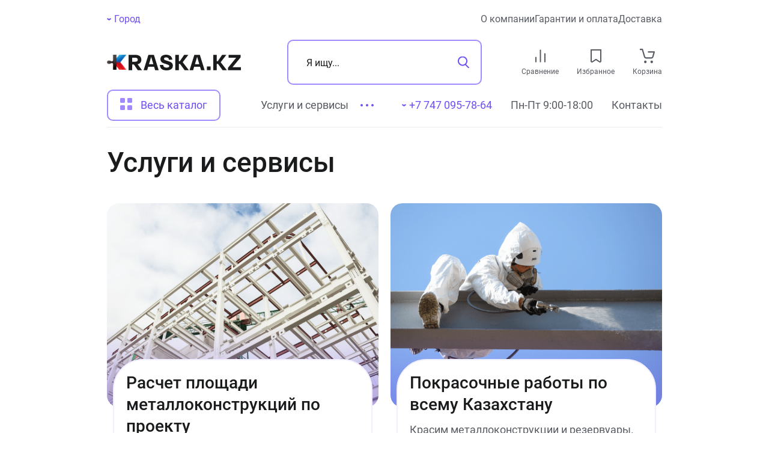

--- FILE ---
content_type: text/html; charset=UTF-8
request_url: https://kraska.kz/services/
body_size: 74853
content:

<!DOCTYPE html>
<html lang="ru-RU">
  <head>
    <meta http-equiv="Content-Type" content="text/html; charset=UTF-8" />
<meta name="robots" content="index, follow" />
<meta name="description" content="Крупнейший поставщик лакокрасочных материалов ✔️300+ наименований ✔️Доставка по РК 1-3 дня✔️Высокое качество ✔️Скидки до 20% ➤Заходите!" />
<script data-skip-moving="true">(function(w, d, n) {var cl = "bx-core";var ht = d.documentElement;var htc = ht ? ht.className : undefined;if (htc === undefined || htc.indexOf(cl) !== -1){return;}var ua = n.userAgent;if (/(iPad;)|(iPhone;)/i.test(ua)){cl += " bx-ios";}else if (/Windows/i.test(ua)){cl += ' bx-win';}else if (/Macintosh/i.test(ua)){cl += " bx-mac";}else if (/Linux/i.test(ua) && !/Android/i.test(ua)){cl += " bx-linux";}else if (/Android/i.test(ua)){cl += " bx-android";}cl += (/(ipad|iphone|android|mobile|touch)/i.test(ua) ? " bx-touch" : " bx-no-touch");cl += w.devicePixelRatio && w.devicePixelRatio >= 2? " bx-retina": " bx-no-retina";if (/AppleWebKit/.test(ua)){cl += " bx-chrome";}else if (/Opera/.test(ua)){cl += " bx-opera";}else if (/Firefox/.test(ua)){cl += " bx-firefox";}ht.className = htc ? htc + " " + cl : cl;})(window, document, navigator);</script>


<link href="/bitrix/js/bxmaker/geoip/components/confirm/dist/index.bundle.css?17262409102499" type="text/css"  rel="stylesheet" />
<link href="/bitrix/js/bxmaker/core/components/searchinput/dist/index.bundle.css?1725269198887" type="text/css"  rel="stylesheet" />
<link href="/bitrix/js/bxmaker/core/components/searchwrapper/dist/index.bundle.css?1725269198749" type="text/css"  rel="stylesheet" />
<link href="/bitrix/js/bxmaker/core/components/empty/dist/index.bundle.css?1725269198114" type="text/css"  rel="stylesheet" />
<link href="/bitrix/js/bxmaker/core/components/message/dist/message.bundle.css?1725269198269" type="text/css"  rel="stylesheet" />
<link href="/bitrix/js/bxmaker/core/components/popup/dist/index.bundle.css?17252691981106" type="text/css"  rel="stylesheet" />
<link href="/bitrix/js/bxmaker/core/components/loader/dist/loader.bundle.css?172526919810380" type="text/css"  rel="stylesheet" />
<link href="/bitrix/js/bxmaker/geoip/components/city/dist/index.bundle.css?17262409103665" type="text/css"  rel="stylesheet" />
<link href="/bitrix/js/slam.cookie/style.css?17248485005710" type="text/css"  rel="stylesheet" />
<link href="/bitrix/cache/css/s1/html/template_21f67ed31b722dbdca4039a727aa9653/template_21f67ed31b722dbdca4039a727aa9653_v1.css?1766137096988" type="text/css"  data-template-style="true" rel="stylesheet" />







<meta property="og:type" content="website"/>
<meta property="og:site_name" content="kraska.kz"/>
<meta property="og:locale" content="ru_RU"/>
<meta property="og:title" content="Услуги и сервисы"/>
<meta property="og:description" content="Крупнейший поставщик лакокрасочных материалов ✔️300+ наименований ✔️Доставка по РК 1-3 дня✔️Высокое качество ✔️Скидки до 20% ➤Заходите!"/>
<meta property="og:url" content="https://kraska.kz/services/"/>
<meta property="og:image" content="https://kraska.kz/kraska-logo-hor-1.png">
<meta property="twitter:card" content="summary_large_image">
<meta property="twitter:image" content="https://kraska.kz/kraska-logo-hor-1.png">
<meta property="vk:image" content="https://kraska.kz/kraska-logo-hor-1.png">
<meta name="google-site-verification"content="oIpn5dx6tGA8OMjG7roydJAuhwBqy0zFJxSsVun9yBE"/>
<meta name="facebook-domain-verification"content="x8xz1bu80npzgzrz2do4z8hqi9dbq8"/>
<meta name="yandex-verification" content="c9bc04cce642f029"/>




    <meta name="format-detection" content="telephone=no">
    <meta name="viewport" content="width=device-width, maximum-scale=5.0">
      <meta name="google-site-verification" content="NB2z0lb_IfQLu2nzRE5pTTIrJWyQEf4PF4JesgjTx7g" />
         <title>
		Услуги и сервисы	</title>
	<link rel="icon" type="image/png" href="/local/templates/html/favicons/favicon-16.png" sizes="16x16">
	<link rel="icon" type="image/png" href="/local/templates/html/favicons/favicon-32.png" sizes="32x32">
	<link rel="icon" type="image/png" href="/local/templates/html/favicons/favicon-48.png" sizes="48x48">
	<link rel="icon" type="image/png" href="/local/templates/html/favicons/favicon-192.png" sizes="192x192">
	<link rel="apple-touch-icon" sizes="180x180" href="/local/templates/html/favicons/favicon-180.png">

	
	<style>/* Slam optimize CSS */@font-face{font-family:'Roboto';src:url(/local/templates/html/fonts/subset-Roboto-Medium.woff) format("woff");font-weight:500;font-style:normal;font-display:swap}@font-face{font-family:'Roboto';src:url(/local/templates/html/fonts/subset-Roboto-Regular.woff) format("woff");font-weight:400;font-style:normal;font-display:swap}@font-face{font-family:'Roboto';src:url(/local/templates/html/fonts/subset-Roboto-Bold.woff) format("woff");font-weight:700;font-style:normal;font-display:swap}.container,.container-fluid,.container-xs,.container-sm,.container-md,.container-lg,.container-xl{width:100%;padding-right:20px;padding-left:20px;margin-right:auto;margin-left:auto}.container{max-width:100%}@media (min-width:768px){.container,.container-sm{max-width:768px}}@media (min-width:1024px){.container,.container-sm,.container-md{max-width:964px}}@media (min-width:1340px){.container,.container-sm,.container-md,.container-lg{max-width:1300px}}@media (min-width:1700px){.container,.container-sm,.container-md,.container-lg,.container-xl{max-width:1630px}}.row{display:flex;flex-wrap:wrap;margin-right:-20px;margin-left:-20px}.no-gutters{margin-right:0;margin-left:0}.no-gutters>.col,.no-gutters>[class*="col-"]{padding-right:0;padding-left:0}.col-1,.col-2,.col-3,.col-4,.col-5,.col-6,.col-7,.col-8,.col-9,.col-10,.col,.col-auto,.col-sm-1,.col-sm-2,.col-sm-3,.col-sm-4,.col-sm-5,.col-sm-6,.col-sm-7,.col-sm-8,.col-sm-9,.col-sm-10,.col-sm,.col-sm-auto,.col-md-1,.col-md-2,.col-md-3,.col-md-4,.col-md-5,.col-md-6,.col-md-7,.col-md-8,.col-md-9,.col-md-10,.col-md,.col-md-auto,.col-lg-1,.col-lg-2,.col-lg-3,.col-lg-4,.col-lg-5,.col-lg-6,.col-lg-7,.col-lg-8,.col-lg-9,.col-lg-10,.col-lg,.col-lg-auto,.col-xl-1,.col-xl-2,.col-xl-3,.col-xl-4,.col-xl-5,.col-xl-6,.col-xl-7,.col-xl-8,.col-xl-9,.col-xl-10,.col-xl,.col-xl-auto{position:relative;width:100%;padding-right:20px;padding-left:20px}.col{flex-basis:0%;flex-grow:1;max-width:100%}.row-cols-1>*{flex:0 0 100%;max-width:100%}.row-cols-2>*{flex:0 0 50%;max-width:50%}.row-cols-3>*{flex:0 0 33.33333%;max-width:33.33333%}.row-cols-4>*{flex:0 0 25%;max-width:25%}.row-cols-5>*{flex:0 0 20%;max-width:20%}.row-cols-6>*{flex:0 0 16.66667%;max-width:16.66667%}.col-auto{flex:0 0 auto;width:auto;max-width:100%}.col-1{flex:0 0 10%;max-width:10%}.col-2{flex:0 0 20%;max-width:20%}.col-3{flex:0 0 30%;max-width:30%}.col-4{flex:0 0 40%;max-width:40%}.col-5{flex:0 0 50%;max-width:50%}.col-6{flex:0 0 60%;max-width:60%}.col-7{flex:0 0 70%;max-width:70%}.col-8{flex:0 0 80%;max-width:80%}.col-9{flex:0 0 90%;max-width:90%}.col-10{flex:0 0 100%;max-width:100%}.order-first{order:-1}.order-last{order:11}.order-0{order:0}.order-1{order:1}.order-2{order:2}.order-3{order:3}.order-4{order:4}.order-5{order:5}.order-6{order:6}.order-7{order:7}.order-8{order:8}.order-9{order:9}.order-10{order:10}.offset-1{margin-left:10%}.offset-2{margin-left:20%}.offset-3{margin-left:30%}.offset-4{margin-left:40%}.offset-5{margin-left:50%}.offset-6{margin-left:60%}.offset-7{margin-left:70%}.offset-8{margin-left:80%}.offset-9{margin-left:90%}@media (min-width:768px){.col-sm{flex-basis:0%;flex-grow:1;max-width:100%}.row-cols-sm-1>*{flex:0 0 100%;max-width:100%}.row-cols-sm-2>*{flex:0 0 50%;max-width:50%}.row-cols-sm-3>*{flex:0 0 33.33333%;max-width:33.33333%}.row-cols-sm-4>*{flex:0 0 25%;max-width:25%}.row-cols-sm-5>*{flex:0 0 20%;max-width:20%}.row-cols-sm-6>*{flex:0 0 16.66667%;max-width:16.66667%}.col-sm-auto{flex:0 0 auto;width:auto;max-width:100%}.col-sm-1{flex:0 0 10%;max-width:10%}.col-sm-2{flex:0 0 20%;max-width:20%}.col-sm-3{flex:0 0 30%;max-width:30%}.col-sm-4{flex:0 0 40%;max-width:40%}.col-sm-5{flex:0 0 50%;max-width:50%}.col-sm-6{flex:0 0 60%;max-width:60%}.col-sm-7{flex:0 0 70%;max-width:70%}.col-sm-8{flex:0 0 80%;max-width:80%}.col-sm-9{flex:0 0 90%;max-width:90%}.col-sm-10{flex:0 0 100%;max-width:100%}.order-sm-first{order:-1}.order-sm-last{order:11}.order-sm-0{order:0}.order-sm-1{order:1}.order-sm-2{order:2}.order-sm-3{order:3}.order-sm-4{order:4}.order-sm-5{order:5}.order-sm-6{order:6}.order-sm-7{order:7}.order-sm-8{order:8}.order-sm-9{order:9}.order-sm-10{order:10}.offset-sm-0{margin-left:0}.offset-sm-1{margin-left:10%}.offset-sm-2{margin-left:20%}.offset-sm-3{margin-left:30%}.offset-sm-4{margin-left:40%}.offset-sm-5{margin-left:50%}.offset-sm-6{margin-left:60%}.offset-sm-7{margin-left:70%}.offset-sm-8{margin-left:80%}.offset-sm-9{margin-left:90%}}@media (min-width:1024px){.col-md{flex-basis:0%;flex-grow:1;max-width:100%}.row-cols-md-1>*{flex:0 0 100%;max-width:100%}.row-cols-md-2>*{flex:0 0 50%;max-width:50%}.row-cols-md-3>*{flex:0 0 33.33333%;max-width:33.33333%}.row-cols-md-4>*{flex:0 0 25%;max-width:25%}.row-cols-md-5>*{flex:0 0 20%;max-width:20%}.row-cols-md-6>*{flex:0 0 16.66667%;max-width:16.66667%}.col-md-auto{flex:0 0 auto;width:auto;max-width:100%}.col-md-1{flex:0 0 10%;max-width:10%}.col-md-2{flex:0 0 20%;max-width:20%}.col-md-3{flex:0 0 30%;max-width:30%}.col-md-4{flex:0 0 40%;max-width:40%}.col-md-5{flex:0 0 50%;max-width:50%}.col-md-6{flex:0 0 60%;max-width:60%}.col-md-7{flex:0 0 70%;max-width:70%}.col-md-8{flex:0 0 80%;max-width:80%}.col-md-9{flex:0 0 90%;max-width:90%}.col-md-10{flex:0 0 100%;max-width:100%}.order-md-first{order:-1}.order-md-last{order:11}.order-md-0{order:0}.order-md-1{order:1}.order-md-2{order:2}.order-md-3{order:3}.order-md-4{order:4}.order-md-5{order:5}.order-md-6{order:6}.order-md-7{order:7}.order-md-8{order:8}.order-md-9{order:9}.order-md-10{order:10}.offset-md-0{margin-left:0}.offset-md-1{margin-left:10%}.offset-md-2{margin-left:20%}.offset-md-3{margin-left:30%}.offset-md-4{margin-left:40%}.offset-md-5{margin-left:50%}.offset-md-6{margin-left:60%}.offset-md-7{margin-left:70%}.offset-md-8{margin-left:80%}.offset-md-9{margin-left:90%}}@media (min-width:1340px){.col-lg{flex-basis:0%;flex-grow:1;max-width:100%}.row-cols-lg-1>*{flex:0 0 100%;max-width:100%}.row-cols-lg-2>*{flex:0 0 50%;max-width:50%}.row-cols-lg-3>*{flex:0 0 33.33333%;max-width:33.33333%}.row-cols-lg-4>*{flex:0 0 25%;max-width:25%}.row-cols-lg-5>*{flex:0 0 20%;max-width:20%}.row-cols-lg-6>*{flex:0 0 16.66667%;max-width:16.66667%}.col-lg-auto{flex:0 0 auto;width:auto;max-width:100%}.col-lg-1{flex:0 0 10%;max-width:10%}.col-lg-2{flex:0 0 20%;max-width:20%}.col-lg-3{flex:0 0 30%;max-width:30%}.col-lg-4{flex:0 0 40%;max-width:40%}.col-lg-5{flex:0 0 50%;max-width:50%}.col-lg-6{flex:0 0 60%;max-width:60%}.col-lg-7{flex:0 0 70%;max-width:70%}.col-lg-8{flex:0 0 80%;max-width:80%}.col-lg-9{flex:0 0 90%;max-width:90%}.col-lg-10{flex:0 0 100%;max-width:100%}.order-lg-first{order:-1}.order-lg-last{order:11}.order-lg-0{order:0}.order-lg-1{order:1}.order-lg-2{order:2}.order-lg-3{order:3}.order-lg-4{order:4}.order-lg-5{order:5}.order-lg-6{order:6}.order-lg-7{order:7}.order-lg-8{order:8}.order-lg-9{order:9}.order-lg-10{order:10}.offset-lg-0{margin-left:0}.offset-lg-1{margin-left:10%}.offset-lg-2{margin-left:20%}.offset-lg-3{margin-left:30%}.offset-lg-4{margin-left:40%}.offset-lg-5{margin-left:50%}.offset-lg-6{margin-left:60%}.offset-lg-7{margin-left:70%}.offset-lg-8{margin-left:80%}.offset-lg-9{margin-left:90%}}@media (min-width:1700px){.col-xl{flex-basis:0%;flex-grow:1;max-width:100%}.row-cols-xl-1>*{flex:0 0 100%;max-width:100%}.row-cols-xl-2>*{flex:0 0 50%;max-width:50%}.row-cols-xl-3>*{flex:0 0 33.33333%;max-width:33.33333%}.row-cols-xl-4>*{flex:0 0 25%;max-width:25%}.row-cols-xl-5>*{flex:0 0 20%;max-width:20%}.row-cols-xl-6>*{flex:0 0 16.66667%;max-width:16.66667%}.col-xl-auto{flex:0 0 auto;width:auto;max-width:100%}.col-xl-1{flex:0 0 10%;max-width:10%}.col-xl-2{flex:0 0 20%;max-width:20%}.col-xl-3{flex:0 0 30%;max-width:30%}.col-xl-4{flex:0 0 40%;max-width:40%}.col-xl-5{flex:0 0 50%;max-width:50%}.col-xl-6{flex:0 0 60%;max-width:60%}.col-xl-7{flex:0 0 70%;max-width:70%}.col-xl-8{flex:0 0 80%;max-width:80%}.col-xl-9{flex:0 0 90%;max-width:90%}.col-xl-10{flex:0 0 100%;max-width:100%}.order-xl-first{order:-1}.order-xl-last{order:11}.order-xl-0{order:0}.order-xl-1{order:1}.order-xl-2{order:2}.order-xl-3{order:3}.order-xl-4{order:4}.order-xl-5{order:5}.order-xl-6{order:6}.order-xl-7{order:7}.order-xl-8{order:8}.order-xl-9{order:9}.order-xl-10{order:10}.offset-xl-0{margin-left:0}.offset-xl-1{margin-left:10%}.offset-xl-2{margin-left:20%}.offset-xl-3{margin-left:30%}.offset-xl-4{margin-left:40%}.offset-xl-5{margin-left:50%}.offset-xl-6{margin-left:60%}.offset-xl-7{margin-left:70%}.offset-xl-8{margin-left:80%}.offset-xl-9{margin-left:90%}}.no-transition *{transition:none!important}html{box-sizing:border-box;scroll-behavior:smooth;-ms-overflow-style:scrollbar}*,*::before,*::after{box-sizing:inherit}body{color:#1A1B1C;background:#fff;font-family:"Roboto",Arial,Verdana,sans-serif;font-size:1rem;font-weight:400;font-style:normal;line-height:1.3;overflow-y:scroll}body.menu-opened{overflow:hidden}.wrapper{display:flex;flex-direction:column;max-width:100vw;min-height:100vh;min-width:360px}.wrapper:before{content:'';transition:all ease .3s}.main{flex:1 0 auto}@media (max-width:1339px){.product .container{max-width:1300px}}.hidden{display:none!important}.icon{flex-shrink:0}svg{max-width:100%}img{max-width:100%;object-fit:contain}button{font-family:"Roboto",Arial,Verdana,sans-serif}.content-page a,.faq a{color:#00e}@media (min-width:1024px){.content-page a:hover,.faq a:hover{opacity:.75}}.content-page a:not([class]),.faq a:not([class]){display:inline}@media (min-width:1024px){.content-page a:not([class]):hover,.faq a:not([class]):hover{color:#00e;opacity:.75}}a{display:inline-block;margin:0;padding:0;transition:color 0.3s;vertical-align:baseline;text-decoration:none;color:#1A1B1C}a:not([class]){color:#fff;display:inline}@media (min-width:1024px){a:not([class]):hover{color:#F53636}}input{font-family:"Roboto",Arial,Verdana,sans-serif}input::placeholder{font-family:"Roboto",Arial,Verdana,sans-serif}.fz-46{font-size:46px}@media (max-width:1339px){.fz-46{font-size:46px}}@media (max-width:767px){.fz-46{font-size:28px}}.fz-32{font-size:32px}@media (max-width:1339px){.fz-32{font-size:32px}}@media (max-width:767px){.fz-32{font-size:28px}}.fz-40{font-size:40px}@media (max-width:1339px){.fz-40{font-size:28px}}@media (max-width:767px){.fz-40{font-size:18px}}.fz-28{font-size:28px}.fz-24{font-size:24px}.fz-20{font-size:20px}@media (max-width:767px){.fz-20{font-size:12px}}.fz-18{font-size:18px}@media (max-width:767px){.fz-18{font-size:14px}}.fz-16{font-size:16px}@media (max-width:767px){.fz-16{font-size:14px}}.fz-15{font-size:15px}@media (max-width:767px){.fz-15{font-size:12px}}.fz-14{font-size:14px}@media (max-width:1339px){.fz-14{font-size:12px}}.fz-12{font-size:12px}@media (max-width:767px){.fz-12{font-size:10px}}#bx_incl_area_7{width:100%;max-width:900px}#bx_incl_area_10{width:100%}#bx_incl_area_14_1_4{display:flex;flex-wrap:wrap;width:100%}@media screen and (-ms-high-contrast:active),(-ms-high-contrast:none){html{height:0}body{height:auto}.wrapper{height:auto}.main{flex:none}.main{flex:none}}@media print{footer *{display:none}#section-to-print,#section-to-print *{visibility:visible}#section-to-print{position:absolute;top:0;left:0}}html,body,div,span,applet,object,iframe,h1,h2,h3,h4,h5,h6,p,blockquote,pre,a,abbr,acronym,address,big,cite,code,del,dfn,em,img,ins,kbd,q,s,samp,small,strike,strong,sub,sup,tt,var,b,u,i,center,dl,dt,dd,ol,ul,li,fieldset,form,label,legend,table,caption,tbody,tfoot,thead,tr,th,td,article,aside,canvas,details,embed,figure,figcaption,footer,header,hgroup,menu,nav,output,ruby,section,summary,time,mark,audio,video{margin:0;padding:0;vertical-align:baseline;border:0;outline:0;-webkit-tap-highlight-color:rgba(0,0,0,0)!important}*{box-sizing:border-box}*:before,*:after{box-sizing:inherit}article,aside,details,figcaption,figure,footer,header,hgroup,menu,nav,section{display:block}blockquote,q{quotes:none}blockquote:before,blockquote:after,q:before,q:after{content:'';content:none}ins{text-decoration:none;color:#000;background-color:#ff9}hr{position:relative;height:1px;margin:20px 0;border:0;background:#ccc}mark{padding:0 5px;color:#000;background:#ccc;font-weight:400;font-style:italic}del,s{text-decoration:line-through}abbr[title],dfn[title]{cursor:help;border-bottom:1px dotted}html{-webkit-text-size-adjust:100%;-ms-text-size-adjust:100%}img,fieldset,a img,iframe{border:none}input[type='text'],input[type='email'],input[type='tel'],input[type='search'],input[type='file'],input[type='number'],textarea{-webkit-appearance:none;-moz-appearance:none;appearance:none}input[type='submit'],button{cursor:pointer;background-color:transparent}input[type='submit']::-moz-focus-inner,button::-moz-focus-inner{padding:0;border:0}textarea{overflow:auto;padding:0;resize:none;border:none}input[type='number']::-webkit-inner-spin-button,input[type='number']::-webkit-outer-spin-button{-webkit-appearance:none}input[type='number']{-moz-appearance:textfield}input,button{margin:0;padding:0;border:0;border:none;border-radius:0}div,input,textarea,select,button,h1,h2,h3,h4,h5,h6,a,span,a:focus{outline:none}ul,ol,li{list-style-type:none}table{width:100%;border-spacing:0;border-collapse:collapse}button{border-radius:0;outline:none!important;background:none;-webkit-appearance:none}@media (prefers-reduced-motion:reduce){*{transition:none!important}}[x-cloak]{display:none!important}.section-margin{margin-top:50px;position:relative}@media (max-width:1339px){.section-margin{margin-top:36px}}@media (max-width:575px){.section-margin{margin-top:30px}}.section-margin--big{margin-top:80px;position:relative}.section-margin--big:hover{z-index:99}.section-margin:hover{z-index:99}.show-more{color:#a18aff;position:relative;display:inline-block}.show-more:after{position:absolute;content:'';top:100%;left:0;right:100%;height:1px;background-color:#a18aff;transition:all .3s ease}@media (min-width:1024px){.show-more:hover{cursor:pointer}}.show-more:hover:after{right:0}.show-more.active .icon{transform:rotate(180deg)}.show-more .icon{fill:#a18aff;transition:all .3s ease}.section-margin-bg{margin-top:60px}@media (max-width:1023px){.section-margin-bg{margin-top:40px}}@media (max-width:767px){.section-margin-bg{margin-top:30px}}.link-full{display:block}.link-full:before{content:'';position:absolute;top:0;left:0;right:0;bottom:0;overflow:hidden;z-index:1}.custom-grid{margin-top:25px;display:grid;grid-template-columns:180px auto;gap:40px}@media (max-width:1339px){.custom-grid{grid-template-columns:1fr}}.custom-grid .personal-nav{position:sticky;transition:all ease .3s;top:10px}@media (max-width:1339px){.custom-grid .personal-nav{position:static}}.wrapper.is-scroll.is-visible .personal-nav{top:240px}.preloader{position:relative}.preloader.preloader-list:before{top:10%}.preloader.preloader-list:after{position:absolute;top:0;content:'';left:0;right:0;bottom:0;background-color:rgba(0,0,0,0);opacity:1;z-index:80}.preloader>*{filter:blur(5px)}.preloader:before{width:70px;height:70px;content:'';position:absolute;top:calc(50% - 15px);left:calc(50% - 15px);transform:translate(-50%,-50%);z-index:81;animation-name:rotate;animation-duration:.6s;animation-timing-function:linear;animation-iteration-count:infinite;border:6px solid #eee;border-top-color:#6f4ef3;border-radius:100%}@media (max-width:767px){.preloader:before{width:30px;height:30px;border-width:2px}}@keyframes rotate{0%{transform:rotate(0deg)}100%{transform:rotate(360deg)}}.index-grid div[id*="bx_incl_area"]{grid-column:span 2}@media (min-width:768px){.index-grid #bx_incl_area_3_3,.index-grid #bx_incl_area_3_5{display:grid;grid-template-columns:1fr 1fr;gap:80px 30px}}.rngst_phone_button{transition:none!important;bottom:calc(5% - 26.25px)!important}@media (max-width:767px){.rngst_phone_button{bottom:112px!important;left:-51px!important;margin:0!important;pointer-events:none}.rngst_phone_button .rngst_phone_icon{pointer-events:auto}}@media (max-width:767px){.b24-widget-button-wrapper{left:16px!important;bottom:200px!important;right:unset!important}}@media (min-width:768px){.b24-widget-button-wrapper{right:40px!important;bottom:310px!important}}.search-open .b24-widget-button-wrapper,.search-open .rngst_phone_button,.filter-active .b24-widget-button-wrapper,.filter-active .rngst_phone_button,.slam-menu-active .b24-widget-button-wrapper,.slam-menu-active .rngst_phone_button,.compensate-for-scrollbar .b24-widget-button-wrapper,.compensate-for-scrollbar .rngst_phone_button,.modal-open .b24-widget-button-wrapper,.modal-open .rngst_phone_button{z-index:90!important}.content .h1,.content h1,.h1,h1{color:#1A1B1C;font-size:36px;line-height:1.22;font-weight:500;font-style:normal;margin-bottom:26px}@media (max-width:767px){.content .h1,.content h1,.h1,h1{font-size:20px;margin-bottom:17px}}.content .h1.small,.content h1.small,.h1.small,h1.small{color:#1A1B1C;font-size:2.125rem;line-height:1.3;font-weight:700;font-style:normal;margin-bottom:24px}@media (max-width:767px){.content .h1.small,.content h1.small,.h1.small,h1.small{font-size:32px}}.content .h2,.content h2,.h2,h2{color:#1A1B1C;font-size:32px;line-height:1.3;font-weight:500;font-style:normal;margin-bottom:20px}@media (max-width:767px){.content .h2,.content h2,.h2,h2{font-size:28px;margin-bottom:10px}}.content .h2.article-title,.content h2.article-title,.h2.article-title,h2.article-title{color:#1A1B1C;font-size:46px;line-height:1.3;font-weight:500;font-style:normal;margin-bottom:10px}@media (max-width:767px){.content .h2.article-title,.content h2.article-title,.h2.article-title,h2.article-title{font-size:28px;margin-bottom:10px}}.content .h3,.content h3,.h3,h3{color:#1A1B1C;font-size:24px;line-height:1.3;font-weight:500;font-style:normal;margin-bottom:20px}.content .h4,.content h4,.h4,h4{color:#1A1B1C;font-size:1.125rem;line-height:1.4;font-weight:500;font-style:normal;margin-bottom:20px}@media (max-width:767px){.content .h4,.content h4,.h4,h4{font-size:28px}}.content .h5,.content h5,.h5,h5{color:#1A1B1C;font-size:.9375rem;line-height:1.4;font-weight:700;font-style:normal;margin:0 0 1.25rem}body.slam-menu-active,body.modal-open,body.search-open,body.compensate-for-scrollbar,body.slam-cities-active,body.filter-active{overflow:hidden}body.slam-menu-active header,body.modal-open header,body.search-open header,body.compensate-for-scrollbar header,body.slam-cities-active header,body.filter-active header{background-color:#fff}body.slam-menu-active header .header-sticky__inner,body.modal-open header .header-sticky__inner,body.search-open header .header-sticky__inner,body.compensate-for-scrollbar header .header-sticky__inner,body.slam-cities-active header .header-sticky__inner,body.filter-active header .header-sticky__inner{z-index:500}body.slam-menu-active .header-top,body.slam-menu-active .header-mid,body.slam-menu-active .header-bottom,body.slam-menu-active .header-sticky,body.modal-open .header-top,body.modal-open .header-mid,body.modal-open .header-bottom,body.modal-open .header-sticky,body.search-open .header-top,body.search-open .header-mid,body.search-open .header-bottom,body.search-open .header-sticky,body.compensate-for-scrollbar .header-top,body.compensate-for-scrollbar .header-mid,body.compensate-for-scrollbar .header-bottom,body.compensate-for-scrollbar .header-sticky,body.slam-cities-active .header-top,body.slam-cities-active .header-mid,body.slam-cities-active .header-bottom,body.slam-cities-active .header-sticky,body.filter-active .header-top,body.filter-active .header-mid,body.filter-active .header-bottom,body.filter-active .header-sticky{margin-right:calc(-1 * var(--scrollWidth));padding-right:var(--scrollWidth)}body.slam-menu-active .wrapper.is-scroll .header-inner,body.modal-open .wrapper.is-scroll .header-inner,body.search-open .wrapper.is-scroll .header-inner,body.compensate-for-scrollbar .wrapper.is-scroll .header-inner,body.slam-cities-active .wrapper.is-scroll .header-inner,body.filter-active .wrapper.is-scroll .header-inner{padding-right:var(--scrollWidth)}body.slam-menu-active .wrapper.is-scroll .header-top,body.slam-menu-active .wrapper.is-scroll .header-mid,body.slam-menu-active .wrapper.is-scroll .header-bottom,body.slam-menu-active .wrapper.is-scroll .header-sticky,body.modal-open .wrapper.is-scroll .header-top,body.modal-open .wrapper.is-scroll .header-mid,body.modal-open .wrapper.is-scroll .header-bottom,body.modal-open .wrapper.is-scroll .header-sticky,body.search-open .wrapper.is-scroll .header-top,body.search-open .wrapper.is-scroll .header-mid,body.search-open .wrapper.is-scroll .header-bottom,body.search-open .wrapper.is-scroll .header-sticky,body.compensate-for-scrollbar .wrapper.is-scroll .header-top,body.compensate-for-scrollbar .wrapper.is-scroll .header-mid,body.compensate-for-scrollbar .wrapper.is-scroll .header-bottom,body.compensate-for-scrollbar .wrapper.is-scroll .header-sticky,body.slam-cities-active .wrapper.is-scroll .header-top,body.slam-cities-active .wrapper.is-scroll .header-mid,body.slam-cities-active .wrapper.is-scroll .header-bottom,body.slam-cities-active .wrapper.is-scroll .header-sticky,body.filter-active .wrapper.is-scroll .header-top,body.filter-active .wrapper.is-scroll .header-mid,body.filter-active .wrapper.is-scroll .header-bottom,body.filter-active .wrapper.is-scroll .header-sticky{margin-right:calc(-1 * var(--scrollWidth));padding-right:var(--scrollWidth)}body.search-open{padding-right:var(--scrollWidth)}body.search-open .header-top{z-index:100}body.search-open .header-search__input .form-group{z-index:2}.with-fancybox body{overflow:hidden}body.slam-menu-active .wrapper.is-scroll .header-inner,body.filter-active .wrapper.is-scroll .header-inner{top:0}.wrapper{transition:top ease .3s}.wrapper.is-scroll.is-visible .header-inner{top:0}.wrapper.is-scroll .header-inner{transition:top ease .3s;position:fixed;left:0;right:0;top:calc(-1 * var(--headerStickyHeight))}.wrapper.is-scroll .header-inner:before{position:absolute;content:'';inset:0;background-color:#FFF}@media (max-width:1023px){.wrapper{margin-top:75px}}@media (max-width:767px){.wrapper{margin-top:61px}}.slam-menu-active{overflow:hidden}.slam-menu-active .wrapper:before{content:'';background-color:rgba(0,0,0,.5);position:fixed;left:0;right:0;bottom:0;top:0;z-index:111}header{height:var(--headerStickyHeight);position:relative;top:0;z-index:111;left:0;right:0;background-color:rgba(0,0,0,0);transition:transform 0.5s,background-color 0.5s,opacity 0.5s!important}@media print{header{display:none}}@media (max-width:1023px){header{position:fixed;left:0;right:0;top:0;height:auto}}header .header-inner{position:relative}.header-sticky{position:relative;z-index:100}.header-sticky.header-sticky--sticky .header-sticky__inner{position:fixed;left:0;right:0;top:0;z-index:150}.header-sticky.header-min .header-sticky__inner{box-shadow:0 3px 20px rgba(0,0,0,.2)}.header-sticky.header-min .header-bottom{max-height:0;overflow:hidden}.modal-open .header-sticky.header-sticky--sticky .header-sticky__inner{right:var(--scrollWidth)}.header-top,.header-mid,.header-notification{position:relative;z-index:103;background-color:#fff}.header-top__inner{padding-top:22px;display:flex;justify-content:space-between}@media (max-width:1023px){.header-top__inner{display:none}}.header-top__left{display:flex;align-items:center}@media (max-width:1699px){.header-top__left{font-size:16px!important}}.header-top__left-country{color:#6f4ef3;margin-right:128px;cursor:pointer}@media (max-width:1700px){.header-top__left-country{margin-right:50px}}.header-top__left-country .header-clear-city{display:flex;align-items:center;line-height:1;width:10px;height:100%;min-width:auto;flex-shrink:0}.header-top__left-country .header-clear-city .icon{fill:#6f4ef3}@media (min-width:1024px){.header-top__left-country .header-clear-city:hover .icon{fill:#F53636}}.header-top__left-country .header-clear-city a{display:flex}.header-top__left-country-btn{display:flex;align-items:center;color:#6f4ef3}.header-top__left-country-btn .icon{fill:#6f4ef3}@media (min-width:1024px){.header-top__left-country-btn:hover{color:#F53636}.header-top__left-country-btn:hover .icon{fill:#F53636}}.header-top__left-country-btn svg{margin-right:5px}.header-top__left-country-btn span{white-space:nowrap;display:block;width:100px;text-overflow:ellipsis;overflow:hidden}.header-top__left-country-btn.active{color:#F53636}.header-top__left-country-btn.active .icon{fill:#F53636}.header-top__left-info{display:flex}@media (max-width:1339px){.header-top__left-info{display:none}}.header-top__left-info img{margin-right:10px}.header-top__left-info span,.header-top__left-info h1{color:#585C62;font-weight:400;font-size:18px;line-height:1.3;margin:0}@media (max-width:1699px){.header-top__left-info span,.header-top__left-info h1{font-size:16px}}.tablet-nav{position:relative;display:flex;align-items:center;margin-left:50px}@media (min-width:1340px){.tablet-nav{display:none}}.tablet-nav .nav-link{font-size:18px;color:#585C62}.tablet-nav__toggle{display:flex;align-items:center;justify-content:space-between;height:22px;width:22px;margin-left:20px}.tablet-nav__toggle span{height:4px;width:4px;border-radius:50%;background-color:#6f4ef3;transition:background-color 0.4s}@media (min-width:1024px){.tablet-nav__toggle{cursor:pointer}.tablet-nav__toggle:hover span{background-color:#F53636}}.header-mid{padding-top:24px;padding-bottom:10px}@media (max-width:1339px){.header-mid{padding-bottom:7px}}@media (max-width:1023px){.header-mid{padding:15px 0;border-bottom:1px solid #EBEEF1;height:75px}}@media (max-width:767px){.header-mid{height:61px}}.header-mid__inner{height:75px;display:flex;justify-content:space-between;align-items:center;position:relative}@media (max-width:1023px){.header-mid__inner{flex-direction:column-reverse;height:auto}}.header-mid__logo{display:flex;align-items:center}@media (max-width:1023px){.header-mid__left{display:none}}.header-mid__logo-img{height:26px;min-width:223px}@media (max-width:1339px){.header-mid__logo-img{margin-right:24px;max-width:150px;display:flex;justify-content:center}}.header-mid__logo-img img{max-width:100%;max-height:100%}.header-mid__logo-descr{margin-left:18px;font-size:14px;max-width:61px;color:#585C62;line-height:1.23}@media (max-width:1339px){.header-mid__logo-descr{display:none}}.header-mid__center{max-width:870px;display:flex;align-items:center;flex-grow:1}@media (max-width:1339px){.header-mid__center{max-width:340px}}@media (max-width:1023px){.header-mid__center{flex-grow:0;width:100%}}.header-mid__search{margin-left:16px;flex-grow:1;background-color:#fff}@media (max-width:1023px){.header-mid__search{margin:0;background-color:#fff;position:fixed;top:0;bottom:0;left:0;right:0;z-index:100;opacity:0;visibility:hidden;transition:all ease .3s;height:100vh;max-height:calc(var(--vh,1vh) * 100)}.header-mid__search.active{transform:translateX(0);display:block;opacity:1;visibility:visible}.header-mid__search .form-control{padding:10px 15px}}@media (max-width:1023px){.header-mid__catalog{display:none}}@media (max-width:1023px){.header-mid__right{flex-grow:1;width:100%}}.header-bottom{max-height:70px;background-color:#fff;position:relative;z-index:102}@media (max-width:1339px){.header-bottom{overflow:visible}}@media (max-width:1023px){.header-bottom{display:none}}.header-bottom__inner{display:flex;flex-wrap:wrap;justify-content:space-between;border-bottom:1px solid #EBEEF1}@media (max-width:1339px){.header-bottom__inner{padding-bottom:10px}}.header-bottom__inner .btn--catalog{margin-top:1px}.header-panel{position:relative;z-index:2;display:flex;padding-bottom:10px}@media (max-width:1699px){.header-panel{font-size:16px!important}}@media (max-width:1339px){.header-panel{font-size:18px!important;padding-bottom:0}}.header-panel__title a{color:#6f4ef3}.header-panel__item{margin-left:32px;display:flex;align-items:center;color:#585C62}@media (max-width:1699px){.header-panel__item{margin-left:20px}}@media (max-width:1339px){.header-panel__item{margin-left:31px}}.header-panel__icon{display:flex;justify-content:center;align-items:center;flex:0 0 auto}.header-panel--phone{fill:#6f4ef3;font-weight:400;position:relative}.header-panel--phone .header-panel__title{color:#6f4ef3;display:flex;align-items:center;cursor:pointer}.header-panel--phone .header-panel__title svg{margin-right:5px}@media (min-width:1024px){.header-panel--phone:hover .header-dropdown{visibility:visible;opacity:1;top:100%;transition:all .3s ease}.header-panel--phone:hover .header-panel__title{color:#F53636}.header-panel--phone:hover .header-panel__title .icon{fill:#F53636;transition:transform .3s ease;transform:rotate(180deg)}}.header-panel--logout,.header-panel--login{fill:#6f4ef3}a.header-panel__item{transition:color 0.4s}a.header-panel__item:hover{color:#F53636}.header-search{position:relative;z-index:1}@media (max-width:1023px){.header-search{position:absolute;inset:0;display:flex;flex-direction:column}}.header-search .form-control{border-color:#a18aff;border-radius:10px;padding:22px 90px 22px 30px;color:#1A1B1C;font-size:18px;background:#fff}@media (max-width:1023px){.header-search .form-control{padding:4px 15px 4px 38px}}.header-search .form-control::placeholder{transition:color 0.4s;color:#1A1B1C}@media (min-width:1024px){.header-search .form-control:hover{border-color:#a18aff}.header-search .form-control:hover::placeholder{color:#F53636}}.header-search .form-control:focus{border-color:#a18aff}.header-search .form-control:focus::placeholder{opacity:0}.header-search__input{width:100%}@media (max-width:1023px){.header-search__input{display:flex;align-items:center;padding:10px 20px;border:1px solid #EBEEF1;position:relative}}.header-search__close{position:absolute;right:56px;top:50%;transform:translateY(-50%);display:flex;align-items:center;justify-content:center;fill:#6f4ef3;opacity:0;visibility:hidden}@media (min-width:1024px){.header-search__close:hover{fill:#F53636;transition:all .3s ease;cursor:pointer;transform:translateY(-50%) rotate(180deg)}}@media (max-width:767px){.header-search__close{transform:translateY(-50%) scale(.8);right:50px}}.header-search__submit{position:absolute;top:50%;right:10px;transform:translateY(-50%);bottom:0;width:40px;height:41px;display:flex;align-items:center;justify-content:center;fill:#6f4ef3}@media (min-width:1024px){.header-search__submit:hover{cursor:pointer;fill:#F53636}}@media (max-width:1023px){.header-search__submit{z-index:2;right:auto;left:50px}}.header-search__return{margin-right:12px;fill:#6f4ef3;display:flex;justify-content:center;align-items:center;flex-shrink:0}@media (min-width:1024px){.header-search__return{display:none}}.header-status-bar{display:flex;align-items:center}@media (max-width:1023px){.header-status-bar{justify-content:space-between}}.header-status-bar__item{margin-left:41px;text-align:center}@media (max-width:1339px){.header-status-bar__item{margin-left:30px}}@media (max-width:1023px){.header-status-bar__item{margin-left:0}}.header-status-bar__item .icon{fill:#585C62;transition:fill 0.4s}.header-status-bar__item:hover .header-status-bar__icon .icon{fill:#F53636}@media (min-width:1024px){.header-status-bar__item:hover{cursor:pointer}}.header-status-bar__item.active .header-status-bar__icon .icon{fill:#6f4ef3}@media (min-width:1024px){.header-status-bar__item.active:hover .header-status-bar__count{background-color:#F53636}.header-status-bar__item.active:hover .header-status-bar__icon .icon{fill:#F53636}}.header-status-bar__item--catalog .header-status-bar__icon{height:24px}.header-status-bar__item--catalog .burger-icon{margin:0}@media (min-width:1024px){.header-status-bar__item--catalog{display:none}}.header-status-bar__icon{display:flex;align-items:center;justify-content:center;position:relative;transition:all .3s ease}@media (max-width:1023px){.header-status-bar__icon{margin-bottom:0}}.header-status-bar__count{transition:background-color 0.4s;position:absolute;width:24px;height:26px;color:#fff;font-size:16px;font-weight:500;background-color:#6f4ef3;border-radius:6px;top:-10px;left:50%;display:flex;align-items:center;justify-content:center;line-height:0;pointer-events:none}.header-status-bar__descr{font-size:12px;color:#585C62;margin-top:7px}@media (max-width:1023px){.header-status-bar__descr{margin-top:4px}}.header-notification{padding:16px 0;background-color:#6f4ef3;color:#fff}@media (max-width:1023px){.header-notification{background-color:#fff;color:#6f4ef3}}@media (max-width:1339px){.header-notification{padding:11px 0}}.header-notification__inner{display:flex;align-items:center;justify-content:space-between}.header-notification__left,.header-notification__right{display:flex;align-items:center}.header-notification__right{flex:0 0 auto}.header-notification__title{font-weight:400;padding-right:50px}@media (max-width:575px){.header-notification__title{font-size:10px}}.header-notification__icon{display:flex;justify-content:center;align-items:center;fill:#fff;margin-right:16px;flex:0 0 auto}@media (max-width:1023px){.header-notification__icon{fill:#6f4ef3}}@media (max-width:575px){.header-notification__icon{max-width:12px;max-height:12px}}.header-notification__control{display:flex;align-items:center;color:#AAA;transition:all .3s ease}@media (min-width:1024px){.header-notification__control:hover{cursor:pointer;color:#fff}.header-notification__control:hover .header-notification__control-icon{fill:#fff;transform:rotate(180deg)}}.header-notification__control-icon{transition:all .3s ease;fill:#AAA;display:flex;justify-content:center;align-items:center;margin-left:7px;flex:0 0 auto}@media (max-width:1023px){.header-notification__control-icon{fill:#6f4ef3}}.header-notification__control-title{font-weight:600}@media (max-width:767px){.header-notification__control-title{display:none}}.header-dropdown{background:#FFF;border-radius:2px;padding:53px 48px;position:absolute;box-shadow:0 3px 20px rgba(0,0,0,.08);width:460px;top:calc(100% + 5px);left:-55px;z-index:500;font-weight:400;opacity:0;visibility:hidden;display:grid;grid-template-columns:1fr 1fr;gap:30px 40px}.header-dropdown__block:nth-child(5){grid-column:1/2 span}.header-dropdown__block:nth-child(5) .header-dropdown__info{line-height:1.6}.header-dropdown__title{font-weight:500;font-size:20px;margin-bottom:10px;color:#1A1B1C}.header-dropdown__link{transition:color 0.4s;color:#585C62}.header-dropdown__link:hover{color:#F53636}.header-dropdown__link,.header-dropdown__info{margin-bottom:10px}.header-dropdown__phones,.header-dropdown__contacts{margin-bottom:26px}.header-dropdown__timetable{font-weight:600;display:grid;grid-template-columns:minmax(0,max-content) minmax(0,max-content)}.header-dropdown__timetable-val{padding-left:10px}.header-dropdown__control{grid-column:1 / 2 span;max-width:291px}.header-dropdown__control .btn{padding:30px 17px;border-radius:10px;font-size:18px;font-weight:500;margin-bottom:20px}@media (min-width:1340px){.header-dropdown__control .btn:hover .icon{fill:#fff}}.header-dropdown__control .btn .icon{margin-left:10px}.header-dropdown__control .btn--wide{fill:#6f4ef3}@media (min-width:1024px){.header-dropdown__control .btn--wide{cursor:pointer}.header-dropdown__control .btn--wide:hover{background-color:#F53636;fill:#fff;border-color:#F53636}}.header-dropdown__item{display:flex}.header-dropdown__item .icon{fill:#6f4ef3;margin-right:14px}.mobile-dropdown{position:absolute;visibility:hidden;opacity:0;width:calc(100% + 20px);top:70px;padding:20px;height:100vh;max-height:600px;left:-10px;right:-10px;transition:all ease .3s}.mobile-dropdown.active{visibility:visible;opacity:1}@media (max-width:767px){.mobile-dropdown{overflow:auto;width:100vw;top:40px;left:-20px;right:0;max-height:calc(var(--vh,1vh) * 100 - 40px)}}.mobile-dropdown__close{position:absolute;top:15px;right:10px;background:#E1E6EB;border-radius:10px;height:40px;width:40px;display:flex;align-items:center;justify-content:center;fill:#fff;z-index:3}.mobile-dropdown .header-dropdown__link{color:#6f4ef3}.mobile-dropdown .header-dropdown__block{position:relative;z-index:1}@media (max-width:575px){.mobile-dropdown .header-dropdown__block{grid-column:span 2}.mobile-dropdown .header-dropdown__block:nth-child(2){display:flex;flex-direction:column}}.header-mobile{display:none}@media (max-width:1023px){.header-mobile{display:flex}}.header-mobile-profile{align-items:center;justify-content:center;fill:#585C62}.header-mobile-search{fill:#585C62}.header-mobile-phone{fill:#585C62}.header-mobile-phone.active{fill:#a18aff}@media (max-width:767px){.header-mobile.header-mobile-menu .icon{width:19px!important;height:7px!important}}@media (max-width:767px){.header-no-mobile{display:none}}.header-mobile-logo{display:none}@media (max-width:1023px){.header-mobile-logo{display:block}.header-mobile-logo a:not([class]){width:34px;height:24px;display:block}.header-mobile-logo img{width:34px;height:24px}}.social-list{display:flex}.social-list__item{margin-right:9px;border-radius:50%;background-color:#E4E4E4;display:flex;align-items:center;justify-content:center}.social-list__item .icon{fill:#fff}.search-results{position:relative;visibility:hidden;opacity:0}.search-results.active{opacity:1;visibility:visible}.search-results__overflow{padding:48px}.search-results__scroll{max-height:100%;display:flex;width:100%}@media (max-width:767px){.search-results__scroll{flex-direction:column}}.search-results__left{padding-right:30px}@media (max-width:767px){.search-results__left{max-width:100%;padding-right:0}}.search-results__right{flex:1;padding-left:40px;display:flex;flex-direction:column;position:relative}@media (max-width:1339px){.search-results__right{padding-left:0;width:100%}}.search-results__title{font-size:20px;font-weight:500;color:#1A1B1C;margin-bottom:26px}.search-results__top{margin-bottom:33px}@media (max-width:767px){.search-results__top{margin-bottom:0}}@media (max-width:1339px){.search-results__top{display:none}}.search-results__block{margin-bottom:22px;overflow:auto;height:50%}.search-results__block::-webkit-scrollbar{width:8px;height:8px;border-radius:0;background-color:rgba(0,0,0,0)}.search-results__block::-webkit-scrollbar-thumb{background:#EBEDEE;border-radius:100px}.search-results__block::-webkit-scrollbar-thumb:hover{background:#E1E6EB}.search-results__sections{display:flex;align-items:center;flex-wrap:wrap}.search-results__sections-item{padding:4px 8px;font-size:16px;border:1px solid #6f4ef3;box-sizing:border-box;border-radius:2px;margin-right:10px;color:#6f4ef3;margin-bottom:10px}@media (min-width:1024px){.search-results__sections-item:hover{cursor:pointer;background-color:#6f4ef3;color:#fff}}.search-results__list{padding-right:12px;overflow:auto}@media (min-width:768px){.search-results__list::-webkit-scrollbar{width:8px;height:8px;border-radius:0;background-color:rgba(0,0,0,0)}.search-results__list::-webkit-scrollbar-thumb{background:#EBEDEE;border-radius:100px}.search-results__list::-webkit-scrollbar-thumb:hover{background:#E1E6EB}}@media (max-width:767px){.search-results__list{margin-top:0;padding-right:0;overflow:auto}}.search-results__more{font-size:14px;color:#a18aff;display:none;margin-top:18px}.search-results__more span{margin-right:10px}@media (max-width:1339px){.search-results__more{display:flex;align-items:center}}.search-results__more .icon{fill:#a18aff}.search-results-tags{display:inline-flex;flex-direction:column;align-items:flex-start}.search-results-tags__item{font-size:14px;padding:4px 8px;border:1px solid #E4E4E4;box-sizing:border-box;border-radius:2px;margin-bottom:10px;transition:all .3s ease;display:inline-block;display:none}@media (min-width:1024px){.search-results-tags__item:hover{cursor:pointer;background-color:#6f4ef3;color:#fff}}.search-results-tags__item.active{background-color:#6f4ef3;color:#fff}.search-results-tags__item:nth-child(-n+7){display:inline-block}.search-results-tags.active .search-results-tags__item{display:inline-block}.search-results-tags .nav-show-more{font-size:14px;margin-top:8px}.search-results-tags__item-light{font-size:18px;color:#585C62;transition:color 0.4s;margin-bottom:25px}@media (min-width:1024px){.search-results-tags__item-light.active,.search-results-tags__item-light:hover{color:#F53636}}@media (max-width:767px){.search-results-tags__item-light{margin-bottom:20px}}.header-mobile-menu .icon{fill:#585C62}.header-mobile-bar{position:fixed;bottom:0;left:0;right:0;background-color:#fff;z-index:100;border-top:1px solid #EBEEF1}@media (min-width:768px){.header-mobile-bar{display:none}}@media print{.header-mobile-bar{display:none}}.header-mobile-bar .header-status-bar__icon a{display:block;height:25px}.header-mobile-bar .container{height:60px;display:grid;justify-content:space-between;align-items:center;grid-template-columns:repeat(4,1fr)}.header-mobile-bar .container>*{padding:0 5px;text-align:center}.header-mobile-bar .burger-icon{margin-right:0}.header-mobile-bar .header-status-bar__descr{text-overflow:ellipsis;overflow:hidden}.header-mobile-bar .js-show-mini-basket:not(.active){pointer-events:none}.header-cities{position:relative}@media (max-width:767px){.header-panel--phone .header-dropdown{display:none}}.bg-on{position:relative}.bg-on:after{position:fixed;top:0;content:"";left:0;right:0;bottom:0;background-color:rgba(0,0,0,.5);opacity:1;z-index:100}.favoriteItems-js .header-status-bar__icon:before,.compareItems-js .header-status-bar__icon:before{content:'';position:absolute;inset:-9px -20px -20px -20px;background-color:transparent;display:block}@media (min-width:768px){.b24-widget-button-wrapper{bottom:190px!important}}@media (max-width:767px){.b24-widget-button-wrapper{bottom:210px!important}}.breadcrumb{margin:30px 0 12px;font-size:1rem;line-height:1.33333;color:#1A1B1C;font-weight:400}@media (max-width:767px){.breadcrumb{margin:34px 0 22px}}.breadcrumb__list{position:relative;display:flex;align-items:center;flex-shrink:1;gap:10px 0;margin:0;padding:0;list-style:none;text-overflow:clip;flex-wrap:wrap}@media (max-width:1339px){.breadcrumb__list{padding-bottom:4px;overflow:auto;flex-wrap:nowrap;gap:0}}.breadcrumb__item{position:relative;list-style:none;display:inline-flex}@media (max-width:1339px){.breadcrumb__item{display:inline-flex;flex-shrink:0}}.breadcrumb__item:first-child .breadcrumb__link{padding:0 10px 0 0}.breadcrumb__item:not(:first-child):before{content:'/';position:relative;font-weight:400;display:inline-block}.breadcrumb__item:last-child{display:flex;padding-right:0}.breadcrumb__item:last-child .breadcrumb__link span{color:#2B2A29}.breadcrumb__item:hover .breadcrumb__body{opacity:1;visibility:visible}.breadcrumb__item:hover .breadcrumb__link span{color:#F53636}.breadcrumb__item:hover .breadcrumb__link svg{fill:#F53636;transform:scale(1,-1)}.breadcrumb__link{display:inline-flex;align-items:center;padding:0 15px;transition:color .3s;white-space:nowrap;color:#1A1B1C}.breadcrumb__link svg{margin-left:5px;margin-top:3px;fill:#6f4ef3;transition:transform 0.4s}@media (max-width:1339px){.breadcrumb__link svg{display:none}}@media (max-width:575px){.breadcrumb__link svg{margin-top:0}}.breadcrumb.not-init .breadcrumb__item:not(:first-child){visibility:hidden;opacity:0}.breadcrumb__body{opacity:0;visibility:hidden;transition:visibility 0.4s,opacity 0.4s;position:absolute;top:100%;left:0;transform:translateX(-30px);z-index:99;background:#FFF;border:1px solid #EBEEF1;border-radius:10px;padding:25px 30px}@media (max-width:1339px){.breadcrumb__body{display:none}}.breadcrumb__body a{white-space:nowrap;display:block;color:#1A1B1C}@media (max-width:1339px){.breadcrumb__body a{font-size:1.1rem}}.breadcrumb__body a:hover{color:#F53636}.breadcrumb__body a:not(:last-child){margin-bottom:14px}@media (max-width:1339px){.breadcrumb__item:nth-last-of-type(2){display:block!important}.breadcrumb__item:nth-last-of-type(2) a{color:#000}}.breadcrumb-new{position:absolute;left:30px;top:30px}.breadcrumb-new__link{background-color:#fff;width:60px;height:60px;border-radius:10px;display:flex;align-items:center;justify-content:center;transform:rotate(180deg);transition:all ease .3s}.breadcrumb-new__link .icon{fill:#C9CACD;transition:all ease .3s}@media (min-width:1340px){.breadcrumb-new__link{cursor:pointer}.breadcrumb-new__link:hover .icon{fill:#F53636}}@media (max-width:767px){.breadcrumb-new__link{display:none}}.page-header-section{position:relative;display:flex;align-items:center;margin-bottom:32px}.page-header-section--nav{margin-top:30px}.page-header-section__wrapper{padding:0 150px 0 90px}@media (max-width:575px){.page-header-section__wrapper{padding:0 20px}}.page-header-section__date{display:none}@media (max-width:575px){.page-header-section__date{display:block;font-size:18px;margin-top:10px;line-height:1.33}}.page-header-section .page-header__nav{position:absolute;right:0;left:0;top:0;display:flex;align-items:center;justify-content:space-between}@media (max-width:575px){.page-header-section .page-header__nav{display:none}}.page-header-section .page-header__nav-item{width:60px;height:60px;border:1px solid rgba(26,27,28,.1);border-radius:10px;display:flex;align-items:center;justify-content:center;transition:all ease .3s}.page-header-section .page-header__nav-item .icon{fill:rgba(88,92,98,.4);transition:all ease .3s}@media (min-width:1024px){.page-header-section .page-header__nav-item{cursor:pointer}.page-header-section .page-header__nav-item:hover{border-color:#FFF2F2}.page-header-section .page-header__nav-item:hover .icon{fill:#6f4ef3}}.page-header-section .page-header__nav-item--prev{transform:rotate(180deg)}.page-header-section .page-header__nav-right{display:flex;column-gap:20px}.page-header-section .page-header__nav-cart{color:#585C62;display:flex;align-items:center;column-gap:12px;cursor:pointer}@media (max-width:1023px){.page-header-section .page-header__nav-cart:not(:last-child) span{display:none}}@media (max-width:767px){.page-header-section .page-header__nav-cart span{display:none}}.page-header-section .page-header__nav-cart .icon{fill:#585C62;transition:all ease .3s}@media (min-width:1024px){.page-header-section .page-header__nav-cart:hover{color:#F53636}.page-header-section .page-header__nav-cart:hover .icon{fill:#F53636}}.page-header-section .page-header-count{color:#a18aff}@media (max-width:575px){.page-header-section .page-header-count{display:inline-block}}.page-header-section--mt{margin-top:30px}@media (max-width:767px){.page-header-section--mt{margin-top:25px}}@media (max-width:1023px){.page-header-section{margin-bottom:0}}@media (max-width:575px){.page-header-section{flex-direction:column;align-items:flex-start}.page-header-section span{display:none}}.page-header-section--nav{margin-top:30px}.page-header-section--nav .page-header-section__wrapper{padding:0 150px 0 90px}@media (max-width:767px){.page-header-section--nav{display:block}.page-header-section--nav .page-header__nav-item{display:none}.page-header-section--nav .page-header-section__wrapper{display:flex;padding:0;flex-direction:row-reverse;justify-content:space-between}.page-header-section--nav .page-header__nav{position:static}}@media (max-width:575px){.page-header-section--nav .page-header__nav{display:flex}}.page-header-section__title{font-weight:500;margin-bottom:0;font-size:46px;position:relative}@media (max-width:767px){.page-header-section__title{font-size:28px}}.page-header-section__subtitle{font-size:24px;line-height:1.33;font-weight:500}@media (max-width:767px){.page-header-section__subtitle{font-size:18px;font-weight:400}}@media (max-width:1023px){.page-header-section.page-header-section--sidemenu .page-header-section__title{text-align:center}}@media (max-width:1023px){.page-header-section.page-header-section--sidemenu{justify-content:center;position:sticky;top:0;padding:14px 0;border-bottom:1px solid rgba(39,41,55,.12);z-index:10;background-color:#fff;margin-left:-15px;margin-right:-15px}}.page-header-section__search-result{font-size:20px;line-height:1.2;letter-spacing:-.6px;color:#1d1e1c;margin-left:12px}@media (max-width:767px){.page-header-section__search-result{font-size:14px}}@media (max-width:575px){.page-header-section__search-result{margin-left:0}}.page-header-section__menu{position:absolute;left:15px;top:calc(50% - 12px);display:none}.page-header-section__menu.active{transform:rotate(0deg)}@media (max-width:1023px){.page-header-section__menu{display:flex;align-items:center;justify-content:center;transform:rotate(-180deg)}}.page-header-section__menu .icon{fill:#fff}@media (max-width:1023px){.page-header-section{margin-bottom:16px}}@media print{.page-header-section{display:none}}.page-header-section--undertitle{flex-direction:column;align-items:flex-start;gap:5px}.page-header-section__undertitle{font-size:24px;font-weight:500;line-height:130%;color:#1A1B1C}.portfolio .page-header-section,.reviews .page-header-section{flex-wrap:wrap}.portfolio .page-header-section__subtitle,.reviews .page-header-section__subtitle{flex-basis:100%;margin-top:5px}@media (max-width:575px){.portfolio .page-header-section__subtitle,.reviews .page-header-section__subtitle{margin-top:10px}}.product .product-page-section__title{font-size:32px}@media (max-width:767px){.product .product-page-section__title{font-size:28px}}.article .page-header-section--nav{margin-top:0}.no-critical{visibility:hidden}.no-critical.no-critical--preloader{position:relative;visibility:visible}.no-critical.no-critical--preloader:after{position:absolute;z-index:180;top:0;left:0;width:100%;height:100%;content:'';background-color:#fff}.no-critical.no-critical--preloader:before{position:absolute;z-index:181;top:30vh;left:calc(50% - 20px);display:block;width:40px;height:40px;content:'';transform-origin:50% 50%;animation-name:rotate;animation-duration:600ms;animation-timing-function:linear;animation-iteration-count:infinite;border:4px solid #eee;border-top-color:#222D6C;border-radius:100%;box-shadow:0 0 15px 4px #fff}@keyframes rotate{from{transform:rotate(0deg)}to{transform:rotate(360deg)}}@media (max-width:767px){.search-results-off{display:none}}.search-screen{position:fixed;top:0;left:0;right:0;background-color:#fff;z-index:110;height:calc(var(--vh,1vh) * 100);display:flex;flex-direction:column;padding-bottom:var(--mobNavigationPanelHeight);transform:translateX(100%);transition:transform 0.2s ease;overflow:hidden}.search-screen.active{transform:translateX(0%)}.search-screen__row{display:flex;align-items:center;width:100%}.search-screen__search{flex-grow:1;display:flex;flex-direction:column;overflow:hidden;padding:10px 20px 20px}.search-screen__close{display:flex;align-items:center;justify-content:center}.search-screen__header{padding:10px 20px;border:1px solid #EBEEF1;display:flex;position:relative;display:none}.search-screen__header.active{display:flex}.search-screen__header-loader{position:absolute;width:24px;height:24px;top:calc(50% - 12px);right:10px;display:flex;align-items:center;justify-content:center;border-radius:50%;fill:#BDBDBD}.search-screen__header-loader:after{position:absolute;content:"";top:0;bottom:0;left:0;right:0;border-radius:50%;border:2px solid #BDBDBD;border-top-color:#6f4ef3;animation:rotate 1s linear infinite;opacity:0}.search-screen__header-loader:not(.loading){border:1px solid #BDBDBD}.search-screen__header-loader.loading:after{opacity:1}@keyframes rotate{0%{transform:rotate(0deg)}100%{transform:rotate(360deg)}}.search-screen__header-icon{position:absolute;left:15px;z-index:5;display:flex;align-items:center;justify-content:center;fill:#a18aff;top:0;bottom:0;margin:auto 0;pointer-events:none}.search-screen__header-return{margin-right:12px;fill:#6f4ef3;display:flex;justify-content:center;align-items:center}.search-screen__header-input{height:40px;flex-grow:1;position:relative}.search-screen__header-input .form-group{height:100%;display:flex}.search-screen__header-input .form-control{border:2px solid #BDBDBD;border-radius:6px;background-color:transparent;padding:8px 10px;padding-left:43px;padding-right:36px;font-size:18px;transition:none}.search-screen__header-input .form-control::placeholder{color:#969696;font-size:18px;font-weight:300}.search-screen__header.active .search-screen__header-input .form-control{border-color:#a18aff}.search-screen__overflow{flex-grow:1;display:flex;flex-direction:column;margin:0 -10px;padding:0 10px 0 10px;overflow:auto}.search-screen__overflow .search-results-card:not(:last-child){padding-bottom:20px;border-bottom:1px solid #e0e4ea;margin-bottom:20px}.search-screen__result{margin-bottom:20px}.search-screen__result-toggle{border:1px solid #585C62;border-radius:2px;padding:3px 10px;color:#585C62;display:inline-flex;align-items:center;gap:4px;fill:#585C62;align-self:start;margin-bottom:10px}@media (min-width:768px){.search-screen__result-toggle{display:none}}.search-screen__result-toggle--v1.active{flex-direction:row-reverse}.search-screen__result-toggle--v1.active .icon{transform:rotate(0deg)}.search-screen__result-toggle--v1 .icon{transform:rotate(180deg)}.search-screen__result-toggle--v2{display:flex;justify-content:space-between}.search-screen__result-results{margin-top:10px;padding:6px 0;border-top:1px solid #e4e4e4;border-bottom:1px solid #e4e4e4}.search-screen__result-results .search-results__total{margin-bottom:0}.btn{display:inline-flex;align-items:center;justify-content:center;cursor:pointer;transition:background-color .3s,color .3s,border .3s;text-align:center;white-space:nowrap;text-decoration:none;letter-spacing:0;background-color:#6f4ef3;color:#fff;font-size:18px;line-height:1;font-weight:500;border-radius:3px;height:40px}@media (max-width:1023px){.btn{height:34px}}.btn svg{transition:fill .3s}.btn:hover{text-decoration:none}@media (max-width:767px){.btn{font-size:18px}}.btn.disabled{pointer-events:none;cursor:no-drop}.btn--catalog{padding:24px 20px;border:2px solid #a18aff;border-radius:10px;background-color:#fff;color:#6f4ef3;font-weight:400;font-size:18px}.btn--catalog .icon{margin-right:4px}@media (min-width:1024px){.btn--catalog:hover{cursor:pointer;color:#F53636;border-color:#F53636}.btn--catalog:hover .burger-icon span{background-color:#F53636}}.btn--catalog.active{border-color:#F53636;background-color:#F53636;color:#fff}.btn--primary{padding:0 17px}@media (min-width:1024px){.btn--primary:hover{cursor:pointer;background-color:#F53636}}.btn--wide{width:100%;background-color:transparent;color:#6f4ef3;border:1px solid #6f4ef3;display:flex;justify-content:center}@media (min-width:1024px){.btn--wide:hover{cursor:pointer;color:#fff;background-color:#6f4ef3}}.btn--white{width:100%;background-color:#fff;color:#1A1B1C;border:1px solid #fff;display:flex;justify-content:center;border-radius:6px}@media (min-width:1024px){.btn--white:hover{cursor:pointer;color:#fff;border-color:#F53636;background-color:#F53636}}.btn--fw{width:100%}.btn--color{border:1px solid #a18aff;padding:0 17px;color:#a18aff;transition:all .3s ease;background-color:#fff}@media (min-width:1024px){.btn--color:hover{cursor:pointer;background-color:#a18aff;color:#fff}}.btn--green{background-color:#6BC684}@media (min-width:1024px){.btn--green:hover{cursor:pointer;background-color:#3F9E59}}.btn--sort{border:2px solid #EBEEF1;color:#585C62;background-color:#fff}@media (min-width:1024px){.btn--sort:hover{color:#F53636;border-color:#FFF2F2;background-color:rgba(0,0,0,0)}}.btn--compare{border:2px solid #FFF2F2;background-color:#fff;font-size:18px;padding:20px 30px;height:62px;border-radius:10px;color:#F53636}@media (max-width:1023px){.btn--compare{height:42px;padding:8px 15px;font-size:14px}}@media (min-width:1024px){.btn--compare:hover{color:#fff;border-color:#FFF2F2;background-color:#F53636}}.lazy-img[data-bg],.swiper-lazy[data-bg]{display:block;background-image:linear-gradient(#f4f4f4,#f4f4f4)}.lazy-img-wrap{position:relative;display:block}.lazy-img-wrap.loaded .preloader{display:none}.lazy-img-wrap{position:relative;display:flex;justify-content:center;align-items:center;overflow:hidden}.lazy-img-wrap.loaded .preloader{display:none}.lazy-video-youtube-wrapper{position:relative;max-width:100%}.lazy-video-youtube-wrapper .lazy-video-youtube{width:100%;height:100%}.lazy-video{position:relative;height:500px;max-width:100%}.lazy-video .lazy-video.loaded~.preloader{display:none}.swiper-wrapper{position:relative;width:100%;height:100%;z-index:1;display:-webkit-box;display:-webkit-flex;display:-ms-flexbox;display:flex;-webkit-transition-property:-webkit-transform;transition-property:-webkit-transform;-o-transition-property:transform;transition-property:transform;transition-property:transform,-webkit-transform;-webkit-box-sizing:content-box;box-sizing:content-box}.swiper-slide{-webkit-flex-shrink:0;-ms-flex-negative:0;flex-shrink:0;width:100%;height:100%;position:relative;-webkit-transition-property:-webkit-transform;transition-property:-webkit-transform;-o-transition-property:transform;transition-property:transform;transition-property:transform,-webkit-transform}.swiper-container{overflow:hidden;margin-left:auto;margin-right:auto;position:relative;list-style:none;padding:0;z-index:1}.swiper-container-no-flexbox .swiper-slide{float:left}.swiper-pagination-custom{height:60px;margin-top:30px;display:flex;align-items:center}@media (max-width:767px){.swiper-pagination-custom{margin-top:20px}}.swiper-container-vertical>.swiper-wrapper{-webkit-box-orient:vertical;-webkit-box-direction:normal;-webkit-flex-direction:column;-ms-flex-direction:column;flex-direction:column}.swiper-container-android .swiper-slide,.swiper-wrapper{-webkit-transform:translate3d(0,0,0);transform:translate3d(0,0,0)}.swiper-container-multirow>.swiper-wrapper{-webkit-flex-wrap:wrap;-ms-flex-wrap:wrap;flex-wrap:wrap}.swiper-container-free-mode>.swiper-wrapper{-webkit-transition-timing-function:ease-out;-o-transition-timing-function:ease-out;transition-timing-function:ease-out;margin:0 auto}.swiper-slide-invisible-blank{visibility:hidden}.swiper-container-autoheight,.swiper-container-autoheight .swiper-slide{height:auto}.swiper-container-autoheight .swiper-wrapper{-webkit-box-align:start;-webkit-align-items:flex-start;-ms-flex-align:start;align-items:flex-start;-webkit-transition-property:height,-webkit-transform;transition-property:height,-webkit-transform;-o-transition-property:transform,height;transition-property:transform,height;transition-property:transform,height,-webkit-transform}[src='[data-uri]']{max-width:1px;max-height:1px}.swiper-button-next,.swiper-button-prev{height:60px;width:60px;padding:0;box-sizing:border-box;display:flex;justify-content:center;align-items:center;visibility:hidden;position:absolute;top:80px;z-index:10;background:#fff;border:1px solid rgba(26,27,28,.1);border-radius:10px}.swiper-button-next .icon,.swiper-button-prev .icon{fill:#6f4ef3;transition:fill 0.3s}@media (min-width:1024px){.swiper-button-next:hover,.swiper-button-prev:hover{cursor:pointer;transition:all .3s ease;border-color:#FFF2F2}.swiper-button-next:hover .icon,.swiper-button-prev:hover .icon{fill:#F53636!important}}@media (max-width:575px){.swiper-button-next,.swiper-button-prev{border-radius:10px;height:36px;width:36px;background:rgba(109,128,147,.05);border-color:rgba(0,0,0,0)}}.swiper-button-next{right:0;transform:translateX(50%)}.swiper-button-prev{left:0;transform:translateX(-50%)}.swiper-button-next--nav,.swiper-button-prev--nav{opacity:1;background-size:12px 12px;box-shadow:none;width:30px;height:30px;top:calc(50% - 15px)}.swiper-button-next.swiper-button-disabled,.swiper-button-prev.swiper-button-disabled{opacity:0;cursor:default}.swiper-container-rtl{background-image:url("data:image/svg+xml,%3Csvg width='12' height='20' viewBox='0 0 12 20' fill='none' xmlns='http://www.w3.org/2000/svg'%3E%3Cpath d='M11 1L1.92307 10L10.9231 19' stroke='black' stroke-width='2' stroke-miterlimit='10' stroke-linecap='round' stroke-linejoin='round'/%3E%3C/svg%3E%0A");background-position:45% 50%;left:-29px}.swiper-button-lock{display:none}.swiper-pagination{position:absolute;text-align:center;-webkit-transition:0.3s opacity;-o-transition:0.3s opacity;transition:0.3s opacity;left:50%;bottom:-40px;transform:translateX(-50%);z-index:5;display:flex}@media (max-width:575px){.swiper-pagination{bottom:0}}.swiper-pagination.swiper-pagination-hidden{opacity:0}.swiper-container-horizontal>.swiper-pagination-bullets,.swiper-pagination-custom,.swiper-pagination-fraction{bottom:10px;left:0;width:100%}.swiper-pagination.swiper-pagination--line .swiper-pagination-bullet{width:79px;height:4px;border-radius:2px;background-color:#005bab;margin:0 6px}.swiper-pagination.swiper-pagination--line .swiper-pagination-bullet:not(.swiper-pagination-bullet-active):hover{opacity:.8}.swiper-pagination-clickable .swiper-pagination-bullet{cursor:pointer}.swiper-pagination-bullet-active{background:#AAA}.swiper-container-horizontal>.swiper-pagination-bullets .swiper-pagination-bullet{margin:0 4px}.swiper-container-horizontal>.swiper-pagination-bullets.swiper-pagination-bullets-dynamic{left:50%;-webkit-transform:translateX(-50%);-ms-transform:translateX(-50%);transform:translateX(-50%);white-space:nowrap}.swiper-container-horizontal>.swiper-pagination-bullets.swiper-pagination-bullets-dynamic .swiper-pagination-bullet{-webkit-transition:0.2s left,0.2s -webkit-transform;transition:0.2s left,0.2s -webkit-transform;-o-transition:0.2s transform,0.2s left;transition:0.2s transform,0.2s left;transition:0.2s transform,0.2s left,0.2s -webkit-transform}.swiper-container-horizontal.swiper-container-rtl>.swiper-pagination-bullets-dynamic .swiper-pagination-bullet{-webkit-transition:0.2s right,0.2s -webkit-transform;transition:0.2s right,0.2s -webkit-transform;-o-transition:0.2s transform,0.2s right;transition:0.2s transform,0.2s right;transition:0.2s transform,0.2s right,0.2s -webkit-transform}.swiper-container-rtl .swiper-pagination-progressbar .swiper-pagination-progressbar-fill{-webkit-transform-origin:right top;-ms-transform-origin:right top;transform-origin:right top}.swiper-container-horizontal>.swiper-pagination-progressbar,.swiper-container-vertical>.swiper-pagination-progressbar.swiper-pagination-progressbar-opposite{width:100%;height:4px;left:0;top:0}.swiper-container-horizontal>.swiper-pagination-progressbar.swiper-pagination-progressbar-opposite,.swiper-container-vertical>.swiper-pagination-progressbar{width:4px;height:100%;left:0;top:0}.swiper-pagination-white .swiper-pagination-bullet-active{background:#fff}.swiper-pagination-progressbar.swiper-pagination-white{background:rgba(255,255,255,.25)}.swiper-pagination-progressbar.swiper-pagination-white .swiper-pagination-progressbar-fill{background:#fff}.swiper-pagination-black .swiper-pagination-bullet-active{background:#000}.swiper-pagination-progressbar.swiper-pagination-black{background:rgba(0,0,0,.25)}.swiper-pagination-progressbar.swiper-pagination-black .swiper-pagination-progressbar-fill{background:#000}.swiper-pagination-lock{display:none!important}.swiper-scrollbar{border-radius:10px;position:relative;-ms-touch-action:none;background:rgba(0,0,0,.1)}.swiper-container-horizontal>.swiper-scrollbar{position:absolute;left:1%;bottom:3px;z-index:50;height:5px;width:98%}.swiper-container-vertical>.swiper-scrollbar{position:absolute;right:3px;top:1%;z-index:50;width:5px;height:98%}.swiper-scrollbar-drag{height:100%;width:100%;position:relative;background:rgba(0,0,0,.5);border-radius:10px;left:0;top:0}.swiper-scrollbar-cursor-drag{cursor:move}.swiper-scrollbar-lock{display:none}.swiper-lazy-preloader{width:42px;height:42px;position:absolute;left:50%;top:50%;margin-left:-21px;margin-top:-21px;z-index:10;-webkit-transform-origin:50%;-ms-transform-origin:50%;transform-origin:50%;-webkit-animation:swiper-preloader-spin 1s steps(12,end) infinite;animation:swiper-preloader-spin 1s steps(12,end) infinite}.swiper-lazy-preloader:after{display:block;content:"";width:100%;height:100%;background-image:url("data:image/svg+xml;charset=utf-8,%3Csvg%20viewBox%3D'0%200%20120%20120'%20xmlns%3D'http%3A%2F%2Fwww.w3.org%2F2000%2Fsvg'%20xmlns%3Axlink%3D'http%3A%2F%2Fwww.w3.org%2F1999%2Fxlink'%3E%3Cdefs%3E%3Cline%20id%3D'l'%20x1%3D'60'%20x2%3D'60'%20y1%3D'7'%20y2%3D'27'%20stroke%3D'%236c6c6c'%20stroke-width%3D'11'%20stroke-linecap%3D'round'%2F%3E%3C%2Fdefs%3E%3Cg%3E%3Cuse%20xlink%3Ahref%3D'%23l'%20opacity%3D'.27'%2F%3E%3Cuse%20xlink%3Ahref%3D'%23l'%20opacity%3D'.27'%20transform%3D'rotate(30%2060%2C60)'%2F%3E%3Cuse%20xlink%3Ahref%3D'%23l'%20opacity%3D'.27'%20transform%3D'rotate(60%2060%2C60)'%2F%3E%3Cuse%20xlink%3Ahref%3D'%23l'%20opacity%3D'.27'%20transform%3D'rotate(90%2060%2C60)'%2F%3E%3Cuse%20xlink%3Ahref%3D'%23l'%20opacity%3D'.27'%20transform%3D'rotate(120%2060%2C60)'%2F%3E%3Cuse%20xlink%3Ahref%3D'%23l'%20opacity%3D'.27'%20transform%3D'rotate(150%2060%2C60)'%2F%3E%3Cuse%20xlink%3Ahref%3D'%23l'%20opacity%3D'.37'%20transform%3D'rotate(180%2060%2C60)'%2F%3E%3Cuse%20xlink%3Ahref%3D'%23l'%20opacity%3D'.46'%20transform%3D'rotate(210%2060%2C60)'%2F%3E%3Cuse%20xlink%3Ahref%3D'%23l'%20opacity%3D'.56'%20transform%3D'rotate(240%2060%2C60)'%2F%3E%3Cuse%20xlink%3Ahref%3D'%23l'%20opacity%3D'.66'%20transform%3D'rotate(270%2060%2C60)'%2F%3E%3Cuse%20xlink%3Ahref%3D'%23l'%20opacity%3D'.75'%20transform%3D'rotate(300%2060%2C60)'%2F%3E%3Cuse%20xlink%3Ahref%3D'%23l'%20opacity%3D'.85'%20transform%3D'rotate(330%2060%2C60)'%2F%3E%3C%2Fg%3E%3C%2Fsvg%3E");background-position:50%;background-size:100%;background-repeat:no-repeat}.swiper-lazy-preloader-white:after{background-image:url("data:image/svg+xml;charset=utf-8,%3Csvg%20viewBox%3D'0%200%20120%20120'%20xmlns%3D'http%3A%2F%2Fwww.w3.org%2F2000%2Fsvg'%20xmlns%3Axlink%3D'http%3A%2F%2Fwww.w3.org%2F1999%2Fxlink'%3E%3Cdefs%3E%3Cline%20id%3D'l'%20x1%3D'60'%20x2%3D'60'%20y1%3D'7'%20y2%3D'27'%20stroke%3D'%23fff'%20stroke-width%3D'11'%20stroke-linecap%3D'round'%2F%3E%3C%2Fdefs%3E%3Cg%3E%3Cuse%20xlink%3Ahref%3D'%23l'%20opacity%3D'.27'%2F%3E%3Cuse%20xlink%3Ahref%3D'%23l'%20opacity%3D'.27'%20transform%3D'rotate(30%2060%2C60)'%2F%3E%3Cuse%20xlink%3Ahref%3D'%23l'%20opacity%3D'.27'%20transform%3D'rotate(60%2060%2C60)'%2F%3E%3Cuse%20xlink%3Ahref%3D'%23l'%20opacity%3D'.27'%20transform%3D'rotate(90%2060%2C60)'%2F%3E%3Cuse%20xlink%3Ahref%3D'%23l'%20opacity%3D'.27'%20transform%3D'rotate(120%2060%2C60)'%2F%3E%3Cuse%20xlink%3Ahref%3D'%23l'%20opacity%3D'.27'%20transform%3D'rotate(150%2060%2C60)'%2F%3E%3Cuse%20xlink%3Ahref%3D'%23l'%20opacity%3D'.37'%20transform%3D'rotate(180%2060%2C60)'%2F%3E%3Cuse%20xlink%3Ahref%3D'%23l'%20opacity%3D'.46'%20transform%3D'rotate(210%2060%2C60)'%2F%3E%3Cuse%20xlink%3Ahref%3D'%23l'%20opacity%3D'.56'%20transform%3D'rotate(240%2060%2C60)'%2F%3E%3Cuse%20xlink%3Ahref%3D'%23l'%20opacity%3D'.66'%20transform%3D'rotate(270%2060%2C60)'%2F%3E%3Cuse%20xlink%3Ahref%3D'%23l'%20opacity%3D'.75'%20transform%3D'rotate(300%2060%2C60)'%2F%3E%3Cuse%20xlink%3Ahref%3D'%23l'%20opacity%3D'.85'%20transform%3D'rotate(330%2060%2C60)'%2F%3E%3C%2Fg%3E%3C%2Fsvg%3E")}@-webkit-keyframes swiper-preloader-spin{100%{-webkit-transform:rotate(360deg);transform:rotate(360deg)}}@keyframes swiper-preloader-spin{100%{-webkit-transform:rotate(360deg);transform:rotate(360deg)}}.swiper-container .swiper-notification{position:absolute;left:0;top:0;pointer-events:none;opacity:0;z-index:-1000}.swiper-initialized~.swiper-button-prev,.swiper-initialized~.swiper-button-next,.swiper-initialized .swiper-button-prev,.swiper-initialized .swiper-button-next{visibility:visible}.swiper{position:relative}.swiper-pagination-bullet{width:10px;height:10px;border-radius:50%;border:none;background:rgba(109,128,147,.15);margin-right:10px}.swiper-pagination-bullet:last-child{margin-right:0}@media (max-width:767px){.swiper-pagination-bullet{width:10px;height:10px}}.swiper-pagination-bullet-active{border-color:#6F4EF3;background-color:#6F4EF3;pointer-events:none}@media (min-width:1024px){.swiper-pagination-bullet:hover{cursor:pointer;border-color:#6f4ef3}}.pagination-progressbar{width:100%;height:2px;background-color:#000;position:relative}.pagination-fractions{position:absolute;left:50%;transform:translate(-50%,-50%);top:50%;width:60px;height:60px;border-radius:50%;display:flex;justify-content:center;align-items:center;font-style:normal;font-weight:300;font-size:24px;line-height:24px}.pagination-progressbar-fill{height:4px;background-color:#fff;position:absolute;top:-2px}.swiper-pagination-bullets-dynamic{overflow:hidden;font-size:0;justify-content:flex-start}.swiper-pagination-bullets-dynamic .swiper-pagination-bullet{transform:scale(1)!important}.swiper-pagination-bullets.swiper-pagination-bullets-dynamic .swiper-pagination-bullet{transition:0.2s transform,0.2s left}.swiper-pagination-bullets-dynamic .swiper-pagination-bullet-active-next-next{transform:scale(.33)}.swiper-pagination-bullets-dynamic .swiper-pagination-bullet{transform:scale(.33);position:relative}.swiper-pagination-bullets-dynamic .swiper-pagination-bullet-active-next{transform:scale(.66)}.swiper-pagination-bullets-dynamic .swiper-pagination-bullet-active-prev{transform:scale(.66)}.swiper-pagination-bullets-dynamic .swiper-pagination-bullet-active-next-next{transform:scale(.33)}.swiper-pagination-bullets-dynamic .swiper-pagination-bullet-active-main{transform:scale(1)}.swiper-pagination-bullets-dynamic .swiper-pagination-bullet{flex:0 0 auto;display:inline-block}@media (max-width:1699px){.nav--header-top{font-size:16px!important}}.nav--header-top .nav-list{display:flex;gap:32px}@media (max-width:1699px){.nav--header-top .nav-list{gap:20px}}@media (max-width:1339px){.nav--header-top .nav-list{gap:16px;white-space:nowrap}}.nav--header-top .nav-item{position:relative}@media (max-width:1339px){.nav--header-top .nav-item{white-space:nowrap}}@media (min-width:1024px){.nav--header-top .nav-item:hover{cursor:pointer}.nav--header-top .nav-item:hover .nav-link{color:#F53636}}.nav--header-top .nav-item.active .nav-link{color:#6f4ef3}.nav--header-top .nav-link{color:#585C62}.nav--tablet-nav{opacity:0;visibility:hidden;transform:translate(0,50px);background-color:#fff;border:1px solid #EBEEF1;position:absolute;z-index:2;top:100%;left:60%;padding:50px;min-width:280px;transition:all 0.3s}.nav--tablet-nav.active{opacity:1;visibility:visible;transform:translate(0,0)}.nav--tablet-nav .nav-close{cursor:pointer;position:absolute;top:10px;right:10px;z-index:1;fill:#6f4ef3}.nav--tablet-nav .nav-item:not(:last-child){margin-bottom:10px}@media (min-width:1024px){.nav--tablet-nav .nav-link:hover{color:#F53636}}.nav--header-bottom{margin-left:50px}@media (max-width:1339px){.nav--header-bottom{display:none}}.nav--header-bottom .nav-list{display:flex;justify-content:space-between;align-items:center}.nav--header-bottom .nav-item{display:flex;justify-content:center;padding:14px 15px 24px;transition:background-color .3s ease}@media (max-width:1699px){.nav--header-bottom .nav-item{padding:14px 10px 24px}}@media (max-width:1339px){.nav--header-bottom .nav-item{padding:16px 0}}.nav--header-bottom .nav-item.active .nav-link{color:#F53636}.nav--header-bottom .nav-link{color:#585C62}@media (min-width:1024px){.nav--header-bottom .nav-link.active,.nav--header-bottom .nav-link:hover{cursor:pointer;color:#F53636}}.nav--header-bottom .nav-item-name{font-size:18px}@media (max-width:1699px){.nav--header-bottom .nav-item-name{font-size:16px}}.nav--footer .nav-list{display:flex;flex-direction:column;align-items:flex-start}.nav--footer .nav-item{margin-bottom:24px;position:relative}@media (min-width:1024px){.nav--footer .nav-item:hover{cursor:pointer}.nav--footer .nav-item:hover .nav-link{color:#F53636}}.nav--footer .nav-item.active .nav-link{color:#F53636}@media (max-width:767px){.nav--footer .nav-item{margin-bottom:12px}}@media (max-width:767px){.nav--footer{margin-top:16px}}.nav--footer2 .nav-link{color:#585C62}.nav--mobile{margin-top:20px}.nav--mobile .nav-list{display:flex;flex-direction:column}.nav--mobile .nav-link{font-size:18px;padding:8px 0;color:#585C62}.nav--mobile-bold .nav-link{color:#1A1B1C}.nav--catalog .nav-list{column-count:3;display:block}@media (max-width:1339px){.nav--catalog .nav-list{column-count:2}}@media (max-width:767px){.nav--catalog .nav-list{column-count:1}}.nav--catalog .nav-item{margin-bottom:90px;break-inside:avoid-column;page-break-inside:avoid}@media (max-width:1339px){.nav--catalog .nav-item{margin-bottom:60px}}@media (max-width:575px){.nav--catalog .nav-item{margin-bottom:40px}}.nav--catalog .nav-link{margin-bottom:25px;font-weight:600;font-size:24px}@media (max-width:767px){.nav--catalog .nav-link{margin-bottom:16px;font-size:20px}}.nav--catalog .nav-lvl2-link{font-size:18px;margin-bottom:20px;break-inside:avoid-column;page-break-inside:avoid}@media (max-width:767px){.nav--catalog .nav-lvl2-link{font-size:16px}}.nav--catalog .nav-lvl2-item{break-inside:avoid-column;page-break-inside:avoid;display:none}.nav--catalog .nav-lvl2-item:nth-child(-n+4){display:block}.nav--catalog .nav-list.more .nav-lvl2-item{display:block}.nav-show-more{display:flex;align-items:center;color:#6f4ef3;display:inline-block;font-size:18px;font-weight:500;position:relative}.nav-show-more.active .icon{transform:rotate(-90deg)}.nav-show-more:after{position:absolute;content:'';top:100%;left:0;right:100%;height:1px;background-color:#6f4ef3;transition:all .3s ease}.nav-show-more span{margin-right:15px}.nav-show-more .icon{fill:#6f4ef3;transform:rotate(90deg)}@media (min-width:1024px){.nav-show-more:hover{cursor:pointer}.nav-show-more:hover:after{right:0}}.nav--side-catalog .nav-list{padding-right:10px}.nav--side-catalog .active .nav-item-name{color:#1A1B1C}.nav--side-catalog .active .count{color:#6f4ef3}.nav--side-catalog .nav-item-name{transition:all ease .3s;color:#5E6166}.nav--side-catalog .count{display:inline-block;margin-left:10px;min-width:64px;text-align:right}.nav--side-catalog .nav-item{font-size:18px;line-height:130%;color:#1A1B1C;padding:4px 0 16px;display:flex;justify-content:flex-start;flex-direction:column;align-items:flex-start}.nav--side-catalog .nav-item .icon{transform:rotate(0deg);margin-right:14px;fill:#6f4ef3;transition:all .3s ease}.nav--side-catalog .nav-link{width:100%;display:flex;justify-content:space-between;align-items:flex-start;transition:all .3s ease}.nav--side-catalog .nav-link.active{font-weight:600}.nav--side-catalog .nav-link.active .icon{transform:rotate(90deg)}@media (min-width:1024px){.nav--side-catalog .nav-link:hover{cursor:pointer}.nav--side-catalog .nav-link:hover .nav-item-name,.nav--side-catalog .nav-link:hover .count{color:#F53636}}.nav--side-catalog .nav-lvl2{max-height:0;overflow:hidden;transition:all .2s linear}.nav--side-catalog .nav-lvl2.active{max-height:1000px}.nav--side-catalog .nav-lvl2-item{padding:4px 0}.nav--side-catalog .nav-lvl2-list{padding-left:21px}.nav--side-catalog .nav-lvl2-link{font-size:14px;padding:4px 5px;transition:all .3s ease}@media (min-width:1024px){.nav--side-catalog .nav-lvl2-link:hover{cursor:pointer;background-color:#F6F6F6}}.nav--side-search .nav-item{padding:6px 0;display:flex;justify-content:flex-start;flex-direction:column;align-items:flex-start}.nav--side-search .nav-item .icon{transform:rotate(0deg);margin-right:14px;fill:#6f4ef3;transition:all .3s ease}.nav--side-search .nav-item{display:none;font-size:14px}.nav--side-search .nav-item:nth-child(-n+7){display:flex}.nav--side-search .nav-list.more .nav-item{display:flex}.nav--side-search .nav-link{display:flex;flex-direction:row-reverse;justify-content:flex-start;align-items:flex-start;transition:all .3s ease}.nav--side-search .nav-link.active{font-weight:600}.nav--side-search .nav-link.active .icon{transform:rotate(90deg)}@media (min-width:1024px){.nav--side-search .nav-link:hover{cursor:pointer;color:#6f4ef3}}.nav--side-search .nav-lvl2{max-height:0;overflow:hidden;transition:all .2s linear}.nav--side-search .nav-lvl2.active{max-height:1000px}.nav--side-search .nav-lvl2-item{padding:4px 0}.nav--side-search .nav-lvl2-list{padding-left:21px}.nav--side-search .nav-lvl2-link{font-size:14px;padding:4px 5px;transition:all .3s ease}@media (min-width:1024px){.nav--side-search .nav-lvl2-link:hover{cursor:pointer;background-color:#F6F6F6}}.nav--side-search .nav-show-more{font-size:14px;margin-top:8px}@media (max-width:1023px){.nav--personal{margin-bottom:0;height:40px}}.nav--personal .nav-list{display:flex;flex-direction:column}@media (max-width:1339px){.nav--personal .nav-list{flex-direction:row;justify-content:space-between}}@media (max-width:1023px){.nav--personal .nav-list{z-index:10;overflow:hidden;padding-top:40px;position:relative;background:#F7F8F9;box-sizing:border-box;border-radius:12px;transition:all .3s ease;max-height:0;justify-content:normal;flex-direction:column}.nav--personal .nav-list:after{position:absolute;content:'';width:10px;height:6px;background-repeat:no-repeat;background-position:center;right:15px;top:15px;background-image:url("data:image/svg+xml,%3Csvg width='12' height='6' viewBox='0 0 12 6' fill='none' xmlns='http://www.w3.org/2000/svg'%3E%3Cpath d='M1 1L6.04 5L11 1' stroke='%23FE7235' stroke-width='2' stroke-miterlimit='10' stroke-linecap='round' stroke-linejoin='round'/%3E%3C/svg%3E%0A");transition:all .3s ease}}@media (max-width:1023px){.nav--personal .nav-list.active{box-shadow:0 3px 20px rgba(0,0,0,.08);max-height:500px;background-color:#fff}.nav--personal .nav-list.active:after{position:absolute;content:'';transform:rotate(180deg)}}.nav--personal .nav-item{font-size:24px;line-height:28px;font-weight:500;transition:all .3s ease}.nav--personal .nav-item:not(:last-child){margin-bottom:20px}@media (max-width:1339px){.nav--personal .nav-item:not(:last-child){margin-bottom:0;margin-right:10px}}@media (max-width:1339px){.nav--personal .nav-item{margin-bottom:0}}@media (max-width:1023px){.nav--personal .nav-item{font-size:20px;padding:7px 20px}}.nav--personal .nav-item.active{pointer-events:none}.nav--personal .nav-item.active .nav-item-name{color:#6f4ef3}@media (max-width:1023px){.nav--personal .nav-item.active{position:absolute;top:0;left:0}.nav--personal .nav-item.active .nav-item-name{color:inherit}}@media (min-width:1024px){.nav--personal .nav-item:hover{cursor:pointer}.nav--personal .nav-item:hover .nav-item-name{color:#F53636}}@charset "UTF-8";body.slam-cities-active{overflow:hidden;width:calc(100vw - var(--scrollWidth))}body.slam-cities-active .header__inner{margin-right:calc(-1 * var(--scrollWidth));padding-right:var(--scrollWidth);position:relative;z-index:500}body.slam-cities-active .header-top{margin-right:calc(-1 * var(--scrollWidth));padding-right:var(--scrollWidth)}body.slam-cities-active .header-cities__inner{opacity:1;visibility:visible;transform:translate(0,0);margin-right:calc(-1 * var(--scrollWidth))}.header-cities__inner{background-color:#fff;position:absolute;top:100%;left:0;right:0;z-index:999;padding:40px 0;opacity:0;visibility:hidden;transform:translate(0,50px);transition:all 0.3s}.cities-menu{position:relative}.cities-menu__close{cursor:pointer;position:absolute;top:15px;right:30px;fill:#6f4ef3}@media (min-width:1024px){.cities-menu__close:hover{fill:#F53636}}.cities-menu__title{font-size:46px;font-weight:500;color:#1A1B1C;margin-bottom:20px}.cities-menu__list{overflow-y:auto;display:flex;flex-direction:column;flex-wrap:wrap;height:calc(75vh - 130px)}.cities-menu__list::-webkit-scrollbar{width:8px;height:8px;border-radius:0;background-color:rgba(0,0,0,0)}.cities-menu__list::-webkit-scrollbar-thumb{background:#EBEDEE;border-radius:100px}.cities-menu__list::-webkit-scrollbar-thumb:hover{background:#E1E6EB}.cities-menu__list li{cursor:pointer;margin-bottom:20px;margin-right:50px;color:#585C62}.cities-menu__list li.first:first-letter{color:#6f4ef3;font-weight:500}.cities-menu__list li:hover{transition:color 0.3s}@media (min-width:1024px){.cities-menu__list li:hover{color:#F53636}.cities-menu__list li:hover.first:first-letter{color:#F53636}}@charset "UTF-8";.select{position:relative;display:flex;width:210px;height:32px}@media (min-width:1024px){.select:hover .select-head__title{color:#6f4ef3}.select:hover .select-head .icon{fill:#6f4ef3}}.select.active .select-head__title{color:#6f4ef3}.select.active .select-body{z-index:50;transition:transform 0.2s;transform:none}@media (max-width:767px){.select.active .select-body{transform:translateX(-50%) scaleY(1)}}.select .select-head{position:relative;display:inline-flex;align-items:center;width:100%;padding:0 10px;cursor:pointer}.select .select-head__title{display:inline-flex;transition:color 0.3s;color:#1A1B1C;white-space:nowrap}.select .select-head .icon{display:flex;align-items:center;justify-content:center;margin-left:7px;transition:fill 0.3s;fill:#1A1B1C}.select .select-body{position:absolute;z-index:0;top:calc(100% + 5px);right:0;left:0;overflow:auto;width:100%;min-width:150px;height:auto;margin:0;padding:0;transition:transform 0.3s,top 0.3s;transform:scaleY(0);transform-origin:top right;border-radius:2px;background:#fff;box-shadow:0 4px 10px rgba(0,0,0,.25);will-change:transform}@media (max-width:767px){.select .select-body{left:50%;transform:translateX(-50%) scaleY(0)}}.select .select-list{overflow-y:auto;max-height:350px;text-align:left}.select .nav-default-l2-link__text{position:relative;padding:7px 10px;cursor:pointer;transition:background 0.3s,color 0.3s;color:#2b2a28;line-height:1.2}@media (max-width:767px){.select .nav-default-l2-link__text{font-size:14px}}.select .nav-default-l2-link__text.active{text-decoration:underline;pointer-events:none;font-weight:700;text-decoration-color:#f5e570}.select .nav-default-l2-link__text:hover{color:#aaa;background-color:#fafafa}.radio-option input[type="radio"]{-webkit-appearance:none;-moz-appearance:none;-ms-appearance:none;appearance:none}.radio-option__input{position:absolute;opacity:0;width:1px;height:1px}.radio-option__caption{position:relative;padding:5px 7px;cursor:pointer;transition:background 0.3s,color 0.3s;white-space:nowrap;color:#AAA;display:flex;align-items:center}.radio-option__caption .icon{transition:all .3s ease;flex:0 0 auto;fill:#AAA}.radio-option__caption:checked{text-decoration:underline;pointer-events:none;font-weight:700;text-decoration-color:#f5e570}.radio-option__caption:hover{color:#6f4ef3;background-color:#fafafa}.radio-option__caption:hover .icon{fill:#6f4ef3}.radio-option.selected .radio-option__caption{text-decoration:none;pointer-events:none;opacity:.7}.delivery-select{width:100%;height:40px;border:1px solid #ebebeb;border-radius:2px}.delivery-select .select-head__title{color:#6f4ef3}.delivery-select .select-head .icon{margin-left:auto}.select--profil{width:auto;height:40px;border:1px solid #ebebeb;border-radius:2px}.select--links-block{width:auto;margin:0 0 0 20px}.select--links-block .select-head{position:relative;padding:0}.select--links-block .select-head::before{position:absolute;top:calc(100% - 3px);left:0;opacity:0;width:0;height:3px;content:"";transition:width 0.4s,opacity 0.4s;background:#6f4ef3}.select--links-block .select-head__title{margin:8px 8px 8px 0;white-space:nowrap;color:#aaa;font-family:"Roboto",Arial,Verdana,sans-serif;font-size:14px;font-weight:600;line-height:1}.select--links-block .select-head .icon{display:flex;align-items:center;justify-content:center;margin-left:0;transition:fill 0.3s;fill:#aaa}@media (min-width:1024px){.select--links-block:hover .select-head::before{opacity:1;width:100%;transition:width 0.4s,opacity 0.4s}.select--links-block:hover .select-head__title{color:#aaa}}@media (min-width:768px){.select--links-block{margin:10px 32px}.select--links-block .select-head__title{font-size:24px}}.form-group{position:relative;width:100%;font-family:"Roboto",Arial,Verdana,sans-serif}.form-group.has-error .form-control{border-color:#EB5757}.form-group.has-error .form-control:focus{border-color:#EB5757}.form-group.has-error .help-block{position:absolute;top:calc(100% + 0px);left:0;color:#EB5757;font-size:12px}@media (max-width:767px){.form-group.has-error .help-block{font-size:12px}}.form-group .checkbox label a{margin:0 5px;text-decoration:underline;color:#1A1B1C}.form-group .checkbox label a:hover{text-decoration:none}.form-group--margin:not(:last-child){margin-bottom:19px}.form-control{box-sizing:border-box;width:100%;padding:6px 13px 7px 13px;background-color:#F6F6F6;transition:all .3s,border .3s;color:#1A1B1C;border:2px solid #E4E4E4;border-radius:3px;outline:none;font-size:16px;line-height:1.5}@media (min-width:1024px){.form-control:hover{cursor:pointer;border-color:#AAA}}.form-control:focus{background-color:#fff;border-color:#AAA}@media (max-width:767px){.form-control{padding:12px 15px;font-size:12px}}@media (max-width:575px){.form-control{padding:7px 15px}}.form-control::placeholder{color:rgba(170,170,170,.5);font-size:16px;font-weight:400}.form-control-label{font-size:16px;margin-bottom:7px;display:block}@media (max-width:767px){.form-control-label{font-size:12px}}.form-control-label .label-required{color:#EB5757;font-size:18px}.form-control--textarea{font-family:"Roboto",Arial,Verdana,sans-serif;font-size:15px;color:#1A1B1C;height:120px;display:block}@media (min-width:1024px){.form-control--textarea:not(.textarea-adp)::-webkit-scrollbar{width:8px;height:8px;border-radius:0;background-color:rgba(0,0,0,0)}.form-control--textarea:not(.textarea-adp)::-webkit-scrollbar-thumb{background:#EBEDEE;border-radius:100px}.form-control--textarea:not(.textarea-adp)::-webkit-scrollbar-thumb:hover{background:#E1E6EB}}.form-control--textarea.textarea-adp{overflow:hidden;min-height:140px}.form-control--textarea.textarea-adp::placeholder{white-space:nowrap;width:100%;text-overflow:ellipsis;overflow:hidden}.form-control--margin{margin-bottom:27px}@media (max-width:767px){.form-control--margin{margin-bottom:17px}}.radio,.checkbox{position:relative;display:flex;align-items:center}.radio__descr,.checkbox__descr{font-size:13px;color:#757575;margin-left:10px;white-space:normal}.radio__descr a,.checkbox__descr a{color:#6f4ef3;text-decoration:underline}@media (min-width:1024px){.radio__descr a:hover,.checkbox__descr a:hover{cursor:pointer;color:#6f4ef3;text-decoration:none}}@media (max-width:767px){.radio__descr,.checkbox__descr{white-space:inherit}}@media (max-width:575px){.radio__descr,.checkbox__descr{font-size:10px;margin-left:10px}}.radio__descr--mw,.checkbox__descr--mw{max-width:550px;white-space:normal}.radio input,.checkbox input{position:absolute;top:0;left:0;visibility:hidden;opacity:0;width:2px;height:2px}.radio label,.checkbox label{display:block;padding:0 0 0 42px;cursor:pointer;transition:color 0.3s;color:#696969;font-size:18px;height:27px;line-height:27px;background-color:#fff}.radio label:before,.checkbox label:before{position:absolute;left:0;top:0;display:block;box-sizing:border-box;width:27px;height:27px;content:"";user-select:none;transition:border 0.2s,background-color 0.2s;border:2px solid #E1E6EB;border-radius:8px;background-color:transparent}@media (max-width:575px){.radio label:before,.checkbox label:before{height:20px;width:20px}}.radio input:disabled~label,.checkbox input:disabled~label{cursor:no-drop}.radio input:checked~label,.checkbox input:checked~label{color:#000}.radio input:checked~label:before,.checkbox input:checked~label:before{background-color:#a18aff;border-color:#a18aff}.radio input:disabled~label:before,.checkbox input:disabled~label:before{background-color:rgba(224,224,224,.5)}.radio input:checked:disabled~label:before,.checkbox input:checked:disabled~label:before{background-color:rgba(224,224,224,.5)}@media (min-width:1300px){.radio input:not(:disabled)~label:hover,.checkbox input:not(:disabled)~label:hover{color:#F53636}.radio input:not(:disabled)~label:hover:before,.checkbox input:not(:disabled)~label:hover:before{border-color:#a18aff}}.radio label::before{border-radius:50%}.checkbox--big label{height:24px;padding-left:32px;color:#AAA}.checkbox--big label:before{width:24px;height:24px}.checkbox-slider{position:relative}.checkbox-slider input{position:absolute;top:0;left:0;visibility:hidden;opacity:0;width:1px;height:1px}.checkbox-slider .sublable{font-size:16px;color:#6f4ef3;font-weight:400;padding-left:50px}.checkbox-slider label{width:46px;height:27px;border-radius:100px;background-color:#E1E6EB;cursor:pointer;transition:color 0.3s;color:#000;position:relative;display:flex;font-size:26px;font-weight:700;white-space:nowrap}@media (min-width:1024px){.checkbox-slider label:hover{cursor:pointer}.checkbox-slider label:hover:after{position:absolute;content:'';background-color:#a18aff}}@media (max-width:767px){.checkbox-slider label{font-size:18px}}@media (max-width:575px){.checkbox-slider label{font-size:14px}}.checkbox-slider label:before{position:absolute;content:'';display:none}.checkbox-slider label:after{position:absolute;content:"";width:19px;height:19px;border-radius:50%;background-color:#fff;top:4px;left:4px;transition:all .3s ease}.checkbox-slider input:checked:not(:disabled)~label{background-color:#a18aff}@media (min-width:1024px){.checkbox-slider input:checked:not(:disabled)~label:hover{cursor:pointer}.checkbox-slider input:checked:not(:disabled)~label:hover:after{position:absolute;content:'';background-color:#fff}}.checkbox-slider input:checked:not(:disabled)~label:after{position:absolute;content:'';left:22px}.checkbox-slider .checkbox__auth{color:#6f4ef3;margin-left:10px;font-size:16px}@media (max-width:767px){.checkbox-slider .checkbox__auth{font-size:12px}}select.custom-select{padding:5px 10px;border-top:none;border-right:none;border-left:none;font-family:"Roboto",Arial,Verdana,sans-serif;background:#f6f6f6}.custom-select{background:#f6f6f6}.custom-select{display:flex;align-items:center;position:relative;transition:all 0.3s ease;padding-right:6px}@media (max-width:575px){.custom-select{height:32px}}.custom-select__header{display:flex;align-items:center;flex-direction:row-reverse;justify-content:space-between;width:100%}@media (min-width:1024px){.custom-select:hover{cursor:pointer}}.custom-select.active .custom-select__overflow{max-height:500px}.custom-select.active .custom-select__trigger{transform:rotate(180deg)}.custom-select__input{opacity:0;visibility:hidden;pointer-events:none;position:absolute;width:0;left:0}.custom-select__overflow{position:absolute;top:calc(100% + 10px);left:-2px;right:-2px;max-height:0;overflow:hidden;transition:all 0.3s ease;z-index:25;box-shadow:0 3px 20px rgba(0,0,0,.08);border-radius:3px}.custom-select__list{padding:12px 16px;background-color:#fff}.custom-select__list-item{padding:5px 0;transition:all 0.3s ease}@media (min-width:1024px){.custom-select__list-item:hover{cursor:pointer;color:#6f4ef3}}.custom-select__trigger{transition:all 0.3s ease;display:flex;align-items:center;justify-content:center;height:18px;width:18px;flex:0 0 auto;fill:#6f4ef3}@media (max-width:575px){.custom-select__trigger{top:10px}}.form-group-select{position:static}.form-group.has-error .checkbox label:before{border-color:red}.rate-group{display:inline-block}.checkbox-rate{position:absolute;opacity:0;visibility:hidden}.checkbox-rate:checked + .checkbox-rate-label{background-image:url("data:image/svg+xml,%3Csvg width='15' height='14' viewBox='0 0 15 14' fill='none' xmlns='http://www.w3.org/2000/svg'%3E%3Cpath d='M8.39686 0.937322L9.39686 3.03732C9.59686 3.53732 10.0969 3.83732 10.5969 3.83732L12.8969 4.13732C14.1969 4.33732 14.6969 5.83732 13.6969 6.73732L12.0969 8.33732C11.6969 8.73732 11.5969 9.23732 11.6969 9.73732L12.0969 12.0373C12.2969 13.2373 10.9969 14.2373 9.89686 13.6373L7.89686 12.5373C7.49686 12.3373 6.89686 12.3373 6.49686 12.5373L4.49686 13.6373C3.39686 14.2373 2.09686 13.2373 2.29686 12.0373L2.69686 9.73732C2.79686 9.23732 2.59686 8.73732 2.29686 8.33732L0.696862 6.73732C-0.203138 5.83732 0.296862 4.33732 1.49686 4.13732L3.79686 3.83732C3.99686 3.73732 4.39686 3.43732 4.69686 2.93732L5.69686 0.837322C6.19686 -0.262678 7.89686 -0.262678 8.39686 0.937322Z' fill='%23FE7235'/%3E%3C/svg%3E%0A")}.checkbox-rate-label{width:14px;height:14px;background-image:url("data:image/svg+xml,%3Csvg width='15' height='14' viewBox='0 0 15 14' fill='none' xmlns='http://www.w3.org/2000/svg'%3E%3Cpath d='M8.39686 0.937322L9.39686 3.03732C9.59686 3.53732 10.0969 3.83732 10.5969 3.83732L12.8969 4.13732C14.1969 4.33732 14.6969 5.83732 13.6969 6.73732L12.0969 8.33732C11.6969 8.73732 11.5969 9.23732 11.6969 9.73732L12.0969 12.0373C12.2969 13.2373 10.9969 14.2373 9.89686 13.6373L7.89686 12.5373C7.49686 12.3373 6.89686 12.3373 6.49686 12.5373L4.49686 13.6373C3.39686 14.2373 2.09686 13.2373 2.29686 12.0373L2.69686 9.73732C2.79686 9.23732 2.59686 8.73732 2.29686 8.33732L0.696862 6.73732C-0.203138 5.83732 0.296862 4.33732 1.49686 4.13732L3.79686 3.83732C3.99686 3.73732 4.39686 3.43732 4.69686 2.93732L5.69686 0.837322C6.19686 -0.262678 7.89686 -0.262678 8.39686 0.937322Z' fill='%23E4E4E4'/%3E%3C/svg%3E%0A");background-position:center;background-repeat:no-repeat;display:inline-block}@media (min-width:1024px){.checkbox-rate-label:hover{cursor:pointer}}.checkbox-rate-label.hover{background-image:url("data:image/svg+xml,%3Csvg width='15' height='14' viewBox='0 0 15 14' fill='none' xmlns='http://www.w3.org/2000/svg'%3E%3Cpath d='M8.39686 0.937322L9.39686 3.03732C9.59686 3.53732 10.0969 3.83732 10.5969 3.83732L12.8969 4.13732C14.1969 4.33732 14.6969 5.83732 13.6969 6.73732L12.0969 8.33732C11.6969 8.73732 11.5969 9.23732 11.6969 9.73732L12.0969 12.0373C12.2969 13.2373 10.9969 14.2373 9.89686 13.6373L7.89686 12.5373C7.49686 12.3373 6.89686 12.3373 6.49686 12.5373L4.49686 13.6373C3.39686 14.2373 2.09686 13.2373 2.29686 12.0373L2.69686 9.73732C2.79686 9.23732 2.59686 8.73732 2.29686 8.33732L0.696862 6.73732C-0.203138 5.83732 0.296862 4.33732 1.49686 4.13732L3.79686 3.83732C3.99686 3.73732 4.39686 3.43732 4.69686 2.93732L5.69686 0.837322C6.19686 -0.262678 7.89686 -0.262678 8.39686 0.937322Z' fill='%23FE7235'/%3E%3C/svg%3E%0A")}.form-group--margin-top{margin-top:57px}.cart-uploader-wrap .cart-checkout__download{width:100%;display:flex;gap:15px}.cart-uploader-wrap .cart-checkout__download .cart-upload-title{font-size:18px;font-family:'Roboto',sans-serif;font-weight:500}.form-attachments__items{margin-top:20px;display:flex;flex-direction:column;gap:20px}.form-attachments__items .form-attachments__item-wrapper{display:flex;flex-direction:row;align-items:center;gap:15px}.form-attachments__items .form-attachments__item-wrapper .form-attachments__item-sticker{display:flex;justify-content:center;width:54px;height:58px;border-radius:10px;background-color:#319BEF;padding:10px 9px 0 9px;position:relative}.form-attachments__items .form-attachments__item-wrapper .form-attachments__item-sticker .remove-btn-wrap{width:65%;position:absolute;bottom:-23px;left:50%;transform:translateX(-50%);cursor:pointer;transition:all 0.3s ease;opacity:0}@media (max-width:768px){.form-attachments__items .form-attachments__item-wrapper .form-attachments__item-sticker .remove-btn-wrap{opacity:1}}.form-attachments__items .form-attachments__item-wrapper .form-attachments__item-sticker .remove-btn-wrap .remove-icon-path{fill:#EBEEF1;transition:all 0.3s ease}.form-attachments__items .form-attachments__item-wrapper .form-attachments__item-sticker .remove-btn-wrap .remove-icon-rect{stroke:#EBEEF1;transition:all 0.3s ease}.form-attachments__items .form-attachments__item-wrapper .form-attachments__item-sticker .remove-btn-wrap:hover .remove-icon-path{fill:#6F4EF3}.form-attachments__items .form-attachments__item-wrapper .form-attachments__item-sticker .remove-btn-wrap:hover .remove-icon-rect{stroke:#6F4EF3}.form-attachments__items .form-attachments__item-wrapper .form-attachments__item-sticker .form-attachments__item-extention{font-family:'Roboto',sans-serif;font-size:18px;font-weight:500;line-height:130%;color:#FFF}.form-attachments__items .form-attachments__item-wrapper .form-attachments__item-sticker:hover .remove-btn-wrap{opacity:1}.form-attachments__items .form-attachments__item-wrapper .form-attachments__item-name{font-size:18px;font-family:'Roboto',sans-serif;font-weight:400;line-height:130%}.form-attachments__items .form-attachments__item-wrapper .form-attachments__item-size,.form-attachments__items .form-attachments__item-wrapper .form-attachments__item-image,.form-attachments__items .form-attachments__item-wrapper .form-attachments__item-progress{display:none}.form-attachments__items .form-attachments__item-wrapper .jpg{background-color:#319BEF}.form-attachments__items .form-attachments__item-wrapper .jpeg{background-color:#6AAD27}.form-attachments__items .form-attachments__item-wrapper .bmp{background-color:#dcef31}.form-attachments__items .form-attachments__item-wrapper .gif{background-color:#E768E1}.form-attachments__items .form-attachments__item-wrapper .png{background-color:#ef6431}.form-attachments__items .form-attachments__item-wrapper .pdf{background-color:#31efa0}@charset "UTF-8";@media (min-width:1340px){.js-show-mini-basket:hover .mini-basket{top:calc(100% + 5px);opacity:1;visibility:visible}}.mini-basket{max-width:930px;padding:50px 18px 40px 50px;background:#FFF;border-radius:10px;border:2px solid #a18aff;position:absolute;top:calc(100% - 5px);right:0;width:100%;max-height:calc(100vh - 250px);display:flex;flex-direction:column;visibility:hidden;opacity:0;transition:all .3s ease;cursor:default}@media (max-width:1339px){.mini-basket{display:none}}.mini-basket--empty{max-height:none;padding-right:40px}.mini-basket__inner{display:flex;flex-direction:column}.mini-basket__body{flex-grow:1;overflow:hidden;overflow:auto;padding-right:16px}.mini-basket__body::-webkit-scrollbar{width:8px;height:8px;border-radius:0;background-color:rgba(0,0,0,0)}.mini-basket__body::-webkit-scrollbar-thumb{background:#EBEDEE;border-radius:100px}.mini-basket__body::-webkit-scrollbar-thumb:hover{background:#E1E6EB}.mini-basket__header{display:flex;align-items:center;justify-content:space-between;padding-right:16px;margin-bottom:30px}.mini-basket__title{font-size:24px;font-weight:600}.mini-basket__count{font-size:16px}.mini-basket__footer{display:flex;align-items:baseline;font-size:42px;font-weight:500;line-height:1.3;gap:16px;margin-top:15px;padding-top:15px;border-top:1px solid #EBEEF1;padding-right:20px}.mini-basket__total{display:flex;align-items:center}.mini-basket__total-title{margin-right:5px;font-size:32px;color:#585C62}.mini-basket__total-sum{order:1;color:#6f4ef3}.mini-basket__total-btn{order:2}.mini-basket__total-btn .btn{height:62px;border-radius:10px}.mini-basket__clear{display:flex;gap:8px;align-items:center;flex-shrink:0}.mini-basket__clear .icon{fill:#585C62;transition:all ease .3s}.mini-basket__clear:hover{cursor:pointer;color:#F53636}.mini-basket__clear:hover .icon{fill:#F53636}.mini-basket__control{order:2;display:flex;align-items:center;font-size:18px;color:#585C62;font-weight:400;margin-left:auto;gap:40px}.mini-basket__control-title{transition:all ease .3s;margin-left:5px}.mini-basket__link{margin-left:35px}.mini-basket__empty-image{margin-bottom:36px}.mini-basket__empty-title{font-weight:600;font-size:24px;margin-bottom:16px;text-align:center}.mini-basket__empty-descr{text-align:center;font-size:14px;max-width:400px;margin:auto}.mini-basket__empty-control{padding-top:16px;border-top:1px solid #E4E4E4;display:flex;justify-content:center;margin-top:65px}.mini-basket__empty-control .btn--wide{width:auto;padding:0 12px}@media (min-width:1024px){.mini-basket .header-notification__control:hover{cursor:pointer;color:#6f4ef3}.mini-basket .header-notification__control:hover .icon{fill:#6f4ef3}}@media (max-width:767px){.mini-basket{max-width:100%;display:none}}.search-results-card{display:flex;align-items:flex-start;position:relative}.search-results-card__wrap{padding:30px 0;position:relative}@media (max-width:575px){.search-results-card__wrap{padding:20px 0}.search-results-card__wrap:before{content:'';height:10px;margin:0 -20px;display:block;background:#EBEEF1;position:absolute;left:0;right:0;top:-9px;z-index:2}}@media print{.search-results-card__wrap{padding:20px;break-inside:avoid}}.search-results-card__wrap:not(:last-child){border-bottom:1px solid #EBEEF1}@media (max-width:575px){.search-results-card__wrap:not(:last-child){border-bottom:none}}@media print{.search-results-card__wrap:not(:last-child){border-bottom:1px solid #000}}.search-results-card__left{display:flex;align-items:flex-start;margin-right:50px}@media (max-width:1699px){.search-results-card__left{margin-right:30px}}@media (max-width:1339px){.search-results-card__left{margin-right:0;margin-bottom:30px}}@media (max-width:575px){.search-results-card__left{margin-bottom:16px}}@media print{.search-results-card__left{margin-bottom:0;flex-grow:1;max-width:450px}}.search-results-card__right{display:flex;flex-grow:1;align-items:center;justify-content:flex-end;align-self:center}@media (max-width:1339px){.search-results-card__right{width:100%;align-self:normal}}@media print{.search-results-card__right{width:unset;flex-grow:0}}@media (max-width:1339px){.search-results-card{flex-direction:column}}@media print{.search-results-card{flex-direction:row}}.search-results-card__image{position:relative;width:130px;height:130px;background:rgba(109,128,147,.05);border-radius:10px;flex:0 0 auto;display:flex;align-items:center;justify-content:center;margin-right:30px}@media (max-width:575px){.search-results-card__image{width:85px;height:90px;margin-right:20px}}.search-results-card__image .lazy-img-wrap{position:absolute;inset:0}.search-results-card__image img{max-height:100%;max-width:100%}.search-results-card__close{display:none}@media (max-width:575px){.search-results-card__close{position:absolute;bottom:0;left:0;display:flex;align-items:center;justify-content:center;width:38px;height:38px;background:#FFF;border:1px solid #EBEEF1;border-radius:10px;z-index:2}.search-results-card__close .icon{fill:#EBEEF1}}.search-results-card__content{flex-grow:1}.search-results-card__price-wrap{white-space:nowrap;display:flex;align-items:center;margin-bottom:15px}@media (max-width:575px){.search-results-card__price-wrap{margin-bottom:10px}}.search-results-card__price-wrap>*{margin-right:15px}.search-results-card .product-card__price-current{font-size:24px;font-weight:500}.search-results-card .product-card__label--discount{font-size:18px;height:33px;margin-right:20px;margin-bottom:0;position:static}@media (max-width:575px){.search-results-card .product-card__label--discount{display:none}}.search-results-card .product-card__label--discount.mobile{display:none}@media (max-width:575px){.search-results-card .product-card__label--discount.mobile{position:absolute;margin-right:0;right:5px;left:auto;top:0;display:block;z-index:2;height:22px;font-size:13px}}.search-results-card .product-card__price-old{font-weight:400;font-size:14px;color:#585C62;margin:0}.search-results-card__title{max-width:400px;color:#585C62;font-size:18px;height:50px;font-weight:400;text-align:left;overflow:hidden;text-overflow:ellipsis;display:-webkit-box;-webkit-line-clamp:2;-webkit-box-orient:vertical;margin-bottom:15px}@media (min-width:1024px){.search-results-card__title{cursor:pointer}.search-results-card__title:hover{color:#6f4ef3}}@media (max-width:1699px){.search-results-card__title{max-width:350px}}@media (max-width:1339px){.search-results-card__title{max-width:none}}@media (max-width:575px){.search-results-card__title{margin-bottom:10px;font-size:13px;height:40px;line-height:1.5}}@media print{.search-results-card__title{font-size:14px}}.search-results-card__status{display:none;font-size:16px;color:#6AAD27;font-weight:500}@media (max-width:575px){.search-results-card__status{font-size:13px}}.search-results-card__status--available{display:flex;justify-content:space-between}.search-results-card__status--more{display:none;align-items:center;justify-content:center;color:#fff;font-size:14px;font-weight:500;height:26px;padding:0 10px;-webkit-border-radius:10px;-moz-border-radius:10px;border-radius:10px;background-color:#6f4ef3}@media print{.search-results-card__status{color:#585C62}}.search-results-card__counter{margin-right:auto}.search-results-card__counter .counter-input{border:none;height:35px;font-size:20px;max-width:70px}@media (max-width:1023px){.search-results-card__counter .counter-input{max-width:56px}}@media (max-width:575px){.search-results-card__counter .counter-input{font-size:18px}}.search-results-card__counter .counter-btn{border:none;width:35px;height:35px}@media (max-width:575px){.search-results-card__counter .counter-btn{width:23px;height:23px}}.search-results-card__counter .counter-btn:after,.search-results-card__counter .counter-btn:before{width:35px;height:2px;left:0}@media (max-width:575px){.search-results-card__counter .counter-btn:after,.search-results-card__counter .counter-btn:before{width:23px}}.search-results-card__price{font-size:25px;line-height:1.3;font-weight:500;margin-left:60px;white-space:nowrap}@media (max-width:1699px){.search-results-card__price{margin-left:30px}}@media (max-width:575px){.search-results-card__price{font-size:22px}}.search-results-card__control{margin-left:60px;flex-shrink:0}@media (max-width:1699px){.search-results-card__control{margin-left:30px;flex-shrink:0}}@media print{.search-results-card__control{display:none}}.search-results-card__control-close{display:flex;align-items:center;flex-shrink:0}.search-results-card__control-close .icon{fill:#C9CACD;transition:all ease .3s}@media (min-width:1024px){.search-results-card__control-close{cursor:pointer}.search-results-card__control-close:hover .icon{fill:#6f4ef3}}.search-results-card__control-restore{display:none}@media (max-width:575px){.search-results-card__control{display:none}}.search-results-card__tooltip{position:absolute;top:90px;right:0;padding:25px 25px;background:#fff;border:1px solid #EBEEF1;border-radius:10px;width:327px;display:flex;flex-wrap:wrap;align-items:center;justify-content:center;z-index:1}@media (max-width:767px){.search-results-card__tooltip{padding:16px;width:260px}}@media (max-width:575px){.search-results-card__tooltip{display:none}}.search-results-card__tooltip-title{flex-basis:100%;width:100%;font-weight:500;font-size:24px;text-align:center;margin-bottom:20px}@media (max-width:767px){.search-results-card__tooltip-title{font-size:18px;margin-bottom:16px}}.search-results-card__tooltip-btn{height:77px;width:126px;border-radius:10px}@media (max-width:767px){.search-results-card__tooltip-btn{height:40px;width:100px}}.search-results-card__tooltip .btn--wide{margin-right:15px}.search-results-card__tooltip.active{opacity:1;visibility:visible;z-index:10}.search-results-card--unavailable .search-results-card__status{display:none;font-size:16px;color:#6AAD27;font-weight:500}.search-results-card--unavailable .search-results-card__status--available{display:none}.search-results-card--unavailable .search-results-card__status--unavailable.mobile{display:block;color:#F53636}.search-results-card--unavailable .product-card__label,.search-results-card--unavailable .counter,.search-results-card--unavailable .search-results-card__image,.search-results-card--unavailable .search-results-card__price{pointer-events:none;filter:grayscale(100%) opacity(.4)}@media (max-width:575px){.search-results-card--unavailable .product-card__label{filter:opacity(1)}}.search-results-card--unavailable .search-results-card__control{opacity:0;visibility:hidden}.search-results-card--deleted .product-card__label,.search-results-card--deleted .counter,.search-results-card--deleted .search-results-card__status--available,.search-results-card--deleted .search-results-card__image{pointer-events:none;filter:grayscale(100%) opacity(.4)}.search-results-card--deleted .search-results-card__control-close,.search-results-card--deleted .search-results-card__price{display:none}@media (max-width:575px){.search-results-card--deleted .search-results-card__control{display:block}}@media (max-width:575px){.search-results-card--deleted .product-card__label{filter:opacity(1)}}.search-results-card--deleted .search-results-card__control-restore{padding:15px 20px;border-radius:15px;height:49px;font-size:16px;display:flex}@media (max-width:575px){.search-results-card--deleted .search-results-card__control-restore{font-size:13px;padding:10px 15px;height:36px}.search-results-card--deleted .search-results-card__control-restore span{display:none}}.mini-basket__scroll .search-results-card__wrap{border-bottom:none;padding:15px 0}@media (max-width:1339px){.mini-basket__scroll .search-results-card{flex-direction:row}}.mini-basket__scroll .search-results-card__left{width:365px;margin-right:20px}@media (max-width:1339px){.mini-basket__scroll .search-results-card__left{margin-bottom:0}}.mini-basket__scroll .search-results-card__image{width:81px;height:81px;margin-right:20px}.mini-basket__scroll .search-results-card__price-wrap{margin-bottom:5px}.mini-basket__scroll .search-results-card .product-card__price-current{font-size:18px}.mini-basket__scroll .search-results-card .product-card__label--discount{font-size:14px;height:25px;margin-right:15px}.mini-basket__scroll .search-results-card__title{-webkit-line-clamp:3;height:70px;max-width:260px;margin-bottom:5px}.mini-basket__scroll .search-results-card__status{height:26px}.mini-basket__scroll .search-results-card__control{margin-left:20px}.mini-basket__scroll .non-lazy-img-wrap .non-lazy-img{max-height:100%;max-width:100%}@media (min-width:1340px){.cart-products__list .search-results-card__right{flex-grow:0;margin-left:auto}.cart-products__list .search-results-card__price{width:140px;margin-left:30px}}.burger-icon{width:20px;height:20px;margin-right:14px;position:relative;cursor:pointer;transition:.5s ease-in-out;margin-bottom:5px}.burger-icon span{display:block;position:absolute;height:8px;width:8px;background:#a18aff;border-radius:1.5px;opacity:1;transition:.25s ease-in-out}.burger-icon span:nth-child(1){left:0;top:0}.burger-icon span:nth-child(2){left:0;bottom:0}.burger-icon span:nth-child(3){right:0;top:0}.burger-icon span:nth-child(4){right:0;bottom:0}.burger-icon.active span{background:#fff!important}.burger-icon.active span:nth-child(1){transition:background-color 0.3s ease 0s}.burger-icon.active span:nth-child(2){transition:background-color 0.3s ease 0.6s}.burger-icon.active span:nth-child(3){transition:background-color 0.3s ease 0.2s}.burger-icon.active span:nth-child(4){transition:background-color 0.3s ease 0.4s}body.slam-menu-active{overflow:hidden;padding-right:var(--scrollWidth)}body.slam-menu-active .header-sticky__inner{margin-right:calc(-1 * var(--scrollWidth));padding-right:var(--scrollWidth);position:relative;z-index:500;background-color:#fff}.header-fixed .slam-menu{top:90px}.header-catalog{position:relative}.header-catalog__close{position:absolute;right:20px;top:20px;z-index:22;display:flex;align-items:center;justify-content:center}@media (max-width:1339px){.header-catalog__close{right:13px}.header-catalog__close .icon{max-width:20px;max-height:20px}}@media (min-width:768px){.header-catalog__close{cursor:pointer}.header-catalog__close:hover{fill:#6f4ef3}}.header-catalog__inner{width:100%;background-color:#fff}.header-catalog__inner .container{position:relative}@media (min-width:1024px){.header-catalog.active{margin-right:calc(-1 * var(--scrollWidth))}.header-catalog__top{display:none}.header-catalog.preloader-block:after{position:fixed;top:0;content:'';left:0;right:0;bottom:0;background-color:rgba(0,0,0,.5);opacity:1;z-index:100}.header-catalog.preloader-block:before{width:30px;height:30px;content:'';position:fixed;top:50%;left:50%;transform:translate(-50%,-50%);z-index:500;animation-name:rotate;animation-duration:.6s;animation-timing-function:linear;animation-iteration-count:infinite;border:2px solid #eee;border-top-color:#6f4ef3;border-radius:100%}@keyframes rotate{0%{transform:rotate(0deg)}100%{transform:rotate(360deg)}}.header-catalog:after{position:absolute;content:'';opacity:0;transition:opacity .8s ease}.header-catalog.active .slam-menu{z-index:101;visibility:visible;pointer-events:all;top:0;opacity:1}.header-catalog.bg-on:after{position:fixed;top:0;content:'';left:0;right:0;bottom:0;background-color:rgba(0,0,0,.5);opacity:1;z-index:100}}@media (max-width:1023px){.header-catalog{transform:translateX(calc(-100% - 40px));position:fixed;left:0;top:0;background-color:#fff;z-index:1500;max-width:375px;height:100%;padding:20px 15px;box-shadow:0 3px 20px rgba(0,0,0,.08),15px 3px 20px rgba(0,0,0,.3);transition:all .3s ease;width:100%;overflow:auto}.header-catalog__top{display:flex;padding:10px 5px;align-items:center;justify-content:space-between;border-bottom:1px solid lightgray;margin-bottom:15px}.header-catalog__top-left{position:relative;padding-left:40px;font-size:18px;font-weight:700}.header-catalog__top-left:before{top:calc(50% - 15px);left:0;position:absolute;content:'';width:25px;height:25px;background-position:center;background-repeat:no-repeat;background-size:contain;background-image:url("data:image/svg+xml,%3Csvg width='33' height='33' viewBox='0 0 33 33' fill='none' xmlns='http://www.w3.org/2000/svg'%3E%3Crect x='1' y='1' width='12' height='12' rx='1' stroke='%23FB7226' stroke-width='2' stroke-linecap='round' stroke-linejoin='round'/%3E%3Crect x='1' y='20' width='12' height='12' rx='1' stroke='%23FB7226' stroke-width='2' stroke-linecap='round' stroke-linejoin='round'/%3E%3Crect x='20' y='20' width='12' height='12' rx='1' stroke='%23FB7226' stroke-width='2' stroke-linecap='round' stroke-linejoin='round'/%3E%3Cpath d='M19.8492 9.05025C18.7169 7.91793 18.7169 6.08207 19.8492 4.94975L23.9497 0.849243C25.0821 -0.283081 26.9179 -0.283081 28.0502 0.849243L32.1508 4.94975C33.2831 6.08207 33.2831 7.91793 32.1508 9.05025L28.0502 13.1508C26.9179 14.2831 25.0821 14.2831 23.9497 13.1508L19.8492 9.05025Z' fill='%23FB7226'/%3E%3C/svg%3E%0A")}.header-catalog__top-right{width:30px;height:30px;background-color:rgba(39,41,55,.05);border-radius:50%;display:flex;align-items:center;justify-content:center;position:relative}.header-catalog__top-right:after{position:absolute;content:'';top:50%;left:50%;transform:translate(-50%,-50%);width:10px;height:10px;background-position:center;background-repeat:no-repeat;background-size:contain;background-image:url("data:image/svg+xml,%3Csvg width='24' height='24' viewBox='0 0 24 24' fill='none' xmlns='http://www.w3.org/2000/svg'%3E%3Cpath fill-rule='evenodd' clip-rule='evenodd' d='M3.32583 0.674175C2.59359 -0.0580583 1.40641 -0.0580583 0.674175 0.674175C-0.0580583 1.40641 -0.0580583 2.59359 0.674175 3.32583L9.34835 12L0.674175 20.6742C-0.0580583 21.4064 -0.0580583 22.5936 0.674175 23.3258C1.40641 24.0581 2.59359 24.0581 3.32583 23.3258L12 14.6516L20.6742 23.3258C21.4064 24.0581 22.5936 24.0581 23.3258 23.3258C24.0581 22.5936 24.0581 21.4064 23.3258 20.6742L14.6516 12L23.3258 3.32583C24.0581 2.59359 24.0581 1.40641 23.3258 0.674175C22.5936 -0.0580583 21.4064 -0.0580583 20.6742 0.674175L12 9.34835L3.32583 0.674175Z' fill='%231D1E1C'/%3E%3C/svg%3E%0A")}.header-catalog.active-mobile{transform:translateX(0%)}.header-catalog.active-mobile.preloader-block:before{width:30px;height:30px;content:'';position:fixed;top:50%;left:50%;transform:translate(-50%,-50%);z-index:500;animation-name:rotate;animation-duration:.6s;animation-timing-function:linear;animation-iteration-count:infinite;border:2px solid #eee;border-top-color:#6f4ef3;border-radius:100%}}@media (min-width:1024px){.slam-menu{position:absolute;z-index:-1;top:40px;left:0;visibility:hidden;opacity:0;overflow:hidden;width:100%;transition:top .3s ease;pointer-events:none;padding:40px 0;background:#fff;border-top:1px solid #ccc;margin-right:-17px}.slam-menu .js-nav-expand{color:#6f4ef3;display:inline-flex;cursor:pointer}.slam-menu .nav{position:relative;background-color:#fff}.slam-menu .nav .has-nav .nav-link{display:flex;align-items:center;justify-content:space-between}.slam-menu .nav .has-nav .nav-toggle{display:flex;align-items:center;flex-shrink:0;justify-content:center;width:50px;height:50px}.slam-menu .nav .has-nav .nav-toggle:after{width:7px;height:12px;content:'';background-image:url("data:image/svg+xml,%3Csvg xmlns='http://www.w3.org/2000/svg' fill='none' viewBox='0 0 7 12'%3E%3Cpath fill='%23828282' fill-rule='evenodd' d='M6.75 6l-6 6a2 2 0 010-2.82L3.93 6 .75 2.82A2 2 0 01.75 0l6 6z' clip-rule='evenodd'/%3E%3C/svg%3E");background-repeat:no-repeat;background-size:contain}.slam-menu .nav-list{overflow:auto;width:320px;height:100%;max-height:calc(100vh - 300px);padding:12px 0;border-right:1px solid #ccc}}@media (min-width:1024px) and (max-width:1339px){.slam-menu .nav-list{width:305px}}@media (min-width:1024px){.slam-menu .nav-list::-webkit-scrollbar{width:6px;cursor:pointer;-webkit-appearance:none}.slam-menu .nav-list::-webkit-scrollbar-button{width:0;height:0;background-color:transparent}.slam-menu .nav-list::-webkit-scrollbar-track{background-color:#F3EEEE}.slam-menu .nav-list::-webkit-scrollbar-track-piece{background-color:#F3EEEE}.slam-menu .nav-list::-webkit-scrollbar-thumb{width:0;border-radius:5px;background-color:#C4C4C4}.slam-menu .nav-list::-webkit-scrollbar-thumb:hover{background-color:#6f4ef3}.slam-menu .nav-list::-webkit-scrollbar-corner{width:0;height:0;background-color:#f5f5f5}.slam-menu .nav-list::-webkit-resizer{background-color:#f5f5f5}.slam-menu .nav-item{display:flex;padding-right:20px;padding-bottom:24px}}@media (min-width:1024px) and (max-width:1339px){.slam-menu .nav-item{padding-right:15px}}@media (min-width:1024px){.slam-menu .nav-item .nav-toggle{width:27px;height:27px;background-position:center;background-repeat:no-repeat;background-image:url("data:image/svg+xml,%3Csvg width='28' height='28' viewBox='0 0 28 28' fill='none' xmlns='http://www.w3.org/2000/svg'%3E%3Cpath d='M14.4645 17.0707L17.2929 14.2423C17.6834 13.8517 17.6834 13.2186 17.2929 12.828L14.4645 9.99962' stroke='%23F53636' stroke-width='3' stroke-linecap='round'/%3E%3C/svg%3E%0A");flex:0 0 auto;opacity:0;visibility:hidden}.slam-menu .nav-item.active .nav-toggle{opacity:1;visibility:visible}.slam-menu .nav-item.active .nav-link{color:#F53636;transition:none}.slam-menu .nav-item.active .nav-lvl2-bg{z-index:1;visibility:visible;opacity:1}.slam-menu .nav-item.active .nav-lvl2{display:block}.slam-menu .nav-item.active .nav-item-img-wrap{-webkit-filter:none;-moz-filter:none;-ms-filter:none;-o-filter:none;filter:none}.slam-menu .nav-link{display:flex;align-items:center;justify-content:flex-start;width:100%;color:#000;font-weight:500;font-size:20px}.slam-menu .nav-link .nav-item-img-wrap{display:inline-flex;display:none;flex-shrink:0;width:30px;height:30px;margin-right:15px;transition:filter .3s;-webkit-filter:grayscale(100%) opacity(1) contrast(100%);-moz-filter:grayscale(100%) opacity(1) contrast(100%);-ms-filter:grayscale(100%) opacity(1) contrast(100%);-o-filter:grayscale(100%) opacity(1) contrast(100%);filter:grayscale(100%) opacity(1) contrast(100%);filter:dimgray contrast(100%)}.slam-menu .nav-link .nav-item-img-wrap>svg{fill:#6f4ef3;width:100%;height:100%}.slam-menu .nav-item-name{flex-grow:1}.slam-menu .nav-lvl2{position:absolute;z-index:2;top:15px;left:360px;display:none;width:calc(100% - 360px);transition:all .3s ease;max-height:100%;overflow:auto}}@media (min-width:1024px) and (max-width:1339px){.slam-menu .nav-lvl2{left:325px;width:calc(100% - 325px)}}@media (min-width:1024px){.slam-menu .nav-lvl2::-webkit-scrollbar{width:4px;cursor:pointer;-webkit-appearance:none}.slam-menu .nav-lvl2::-webkit-scrollbar-button{width:0;height:0;background-color:transparent}.slam-menu .nav-lvl2::-webkit-scrollbar-track{background-color:#f5f5f5}.slam-menu .nav-lvl2::-webkit-scrollbar-track-piece{background-color:#f5f5f5}.slam-menu .nav-lvl2::-webkit-scrollbar-thumb{width:0;border-radius:5px;background-color:#e0e0e0}.slam-menu .nav-lvl2::-webkit-scrollbar-thumb:hover{background-color:#6f4ef3}.slam-menu .nav-lvl2::-webkit-scrollbar-corner{width:0;height:0;background-color:#f5f5f5}.slam-menu .nav-lvl2::-webkit-resizer{background-color:#f5f5f5}.slam-menu .nav-lvl2-title{font-size:36px;font-weight:600;margin-bottom:30px;margin-left:20px;padding-right:50px}.slam-menu .nav-lvl2-bg{position:absolute;z-index:-1;right:0;bottom:0;display:flex;visibility:hidden;opacity:0;align-items:center;justify-content:center;width:400px;height:400px;transition:visibility .3s,opacity .3s;-webkit-filter:grayscale(100%) opacity(.07) contrast(100%);-moz-filter:grayscale(100%) opacity(.07) contrast(100%);-ms-filter:grayscale(100%) opacity(.07) contrast(100%);-o-filter:grayscale(100%) opacity(.07) contrast(100%);filter:grayscale(100%) opacity(.07) contrast(100%);filter:rgba(0,0,0,.07) contrast(100%)}.slam-menu .nav-lvl2-bg>svg{fill:grey;width:100%;height:100%;opacity:1}.slam-menu .nav-lvl2__title{padding-left:20px;font-size:46px;font-weight:500;margin-bottom:30px;background-color:#fff;position:sticky;top:0;z-index:20}.slam-menu .nav-lvl2-list{display:block;overflow:auto;flex-direction:row;flex-wrap:wrap;width:100%;height:100%;max-height:none;padding:0 0 30px;column-gap:0;column-count:4}}@media (min-width:1024px) and (max-width:1339px){.slam-menu .nav-lvl2-list{column-count:3;padding-right:10px}}@media (min-width:1024px){.slam-menu .nav-lvl2-list::-webkit-scrollbar{width:4px;cursor:pointer;-webkit-appearance:none}.slam-menu .nav-lvl2-list::-webkit-scrollbar-button{width:0;height:0;background-color:transparent}.slam-menu .nav-lvl2-list::-webkit-scrollbar-track{background-color:#f5f5f5}.slam-menu .nav-lvl2-list::-webkit-scrollbar-track-piece{background-color:#f5f5f5}.slam-menu .nav-lvl2-list::-webkit-scrollbar-thumb{width:0;border-radius:5px;background-color:#e0e0e0}.slam-menu .nav-lvl2-list::-webkit-scrollbar-thumb:hover{background-color:#6f4ef3}.slam-menu .nav-lvl2-list::-webkit-scrollbar-corner{width:0;height:0;background-color:#f5f5f5}.slam-menu .nav-lvl2-list::-webkit-resizer{background-color:#f5f5f5}.slam-menu .nav-lvl2-item{display:inline-grid;flex-direction:column;width:100%;margin-bottom:15px;padding:0 20px;break-inside:avoid-column;page-break-inside:avoid}}@media (min-width:1024px) and (max-width:1339px){.slam-menu .nav-lvl2-item{padding:0 18px}}@media (min-width:1024px){.slam-menu .nav-lvl2-item.active .nav-lvl2-link{color:#ff7f24;background:#fff}.slam-menu .nav-lvl2-item.active .nav-lvl3{display:flex}.slam-menu .nav-lvl2-item-name{margin-bottom:8px}.slam-menu .nav-lvl2-link{width:100%;padding:0;font-weight:700;font-size:20px}.slam-menu .nav-lvl2-link .nav-toggle{display:none!important}.slam-menu .nav-lvl3{position:relative;z-index:15;display:block;margin-top:24px;font-size:18px;transition:all .3s ease}.slam-menu .nav-lvl3-list{display:flex;overflow:auto;overflow-y:auto;-webkit-overflow-scrolling:auto;-moz-overflow-scrolling:auto;-ms-overflow-scrolling:auto;-o-overflow-scrolling:auto;flex-direction:column;width:100%;height:100%;padding:0 0 10px}.slam-menu .nav-lvl3-list::-webkit-scrollbar{width:4px;cursor:pointer;-webkit-appearance:none}.slam-menu .nav-lvl3-list::-webkit-scrollbar-button{width:0;height:0;background-color:transparent}.slam-menu .nav-lvl3-list::-webkit-scrollbar-track{background-color:#f5f5f5}.slam-menu .nav-lvl3-list::-webkit-scrollbar-track-piece{background-color:#f5f5f5}.slam-menu .nav-lvl3-list::-webkit-scrollbar-thumb{width:0;border-radius:5px;background-color:#e0e0e0}.slam-menu .nav-lvl3-list::-webkit-scrollbar-thumb:hover{background-color:#F53636}.slam-menu .nav-lvl3-list::-webkit-scrollbar-corner{width:0;height:0;background-color:#f5f5f5}.slam-menu .nav-lvl3-list::-webkit-resizer{background-color:#f5f5f5}.slam-menu .nav-lvl3-list.expand .nav-lvl3-item{display:flex}.slam-menu .nav-lvl3-item{display:flex;display:none;align-items:center;padding:3px 0}.slam-menu .nav-lvl3-item:not(:last-child){margin-bottom:20px}.slam-menu .nav-lvl3-item:nth-child(-n+4){display:flex}.slam-menu .nav-lvl3-item:last-child{display:flex}.slam-menu .nav-lvl3-item.active .nav-lvl3-link{color:#ff7f24}.slam-menu .nav-lvl3-link{width:100%;padding:0}.slam-menu .nav-lvl2-link .nav-lvl2-item-name{transition:all .3s ease}}@media (min-width:1024px) and (min-width:1024px){.slam-menu .nav-lvl2-link:hover{cursor:pointer}.slam-menu .nav-lvl2-link:hover .nav-lvl2-item-name{color:#F53636}}@media (min-width:1024px){.slam-menu .nav-lvl3-link .nav-lvl3-item-name{transition:all .3s ease}}@media (min-width:1024px) and (min-width:1024px){.slam-menu .nav-lvl3-link:hover{cursor:pointer}.slam-menu .nav-lvl3-link:hover .nav-lvl3-item-name{color:#F53636}}@media (max-width:1023px){.slam-menu{display:none}.slam-menu .nav-item{font-weight:600;font-size:13px;padding:8px 0;position:relative}.slam-menu .nav-item:before{position:absolute;content:'';width:400px;left:-20px;height:.5px;background-color:#E4E4E4;top:0}.slam-menu .nav-item.active .nav-link .nav-toggle{transform:rotate(90deg)}.slam-menu.active{display:block}.slam-menu .nav-lvl2-bg{display:none}.slam-menu .nav-link{display:flex;align-items:center;padding-right:20px}.slam-menu .nav-link .nav-item-img-wrap{display:flex;align-items:center;flex:0 0 auto;width:20px;height:20px;margin-right:10px}.slam-menu .nav-link svg{width:100%;height:100%;fill:#6f4ef3}.slam-menu .nav-link.active .nav-toggle{transform:rotate(90deg)}.slam-menu .nav-link.active .nav-lvl2{max-height:1000px}.slam-menu .nav-lvl2-list{overflow:hidden;display:block}.slam-menu .nav-lvl2-link{padding:7px 30px;padding-right:20px;font-size:12px;display:flex;align-items:center;padding-left:45px}.slam-menu .nav-lvl2-link .nav-toggle{padding:0 0;margin-top:0;align-self:flex-start;margin-left:auto;width:24px;height:24px;background-position:center;background-repeat:no-repeat;background-image:url("data:image/svg+xml,%3Csvg width='16' height='16' viewBox='0 0 16 16' fill='none' xmlns='http://www.w3.org/2000/svg'%3E%3Cpath d='M6 12L10.5 7.5L6 3' stroke='%231D1E1C' stroke-width='1.4' stroke-linecap='round' stroke-linejoin='round'/%3E%3C/svg%3E%0A")}.slam-menu .nav-lvl3-link{display:none;padding:8px 55px;font-size:12px;display:flex}.slam-menu .nav-lvl2{max-height:0;transition:max-height .3s linear;overflow:hidden}.slam-menu .nav-lvl3{max-height:0;transition:max-height .3s linear;overflow:hidden}.slam-menu .nav-lvl2-item{font-weight:400}.slam-menu .nav-lvl2-item.active .nav-toggle{transform:rotate(90deg)}.slam-menu .nav-lvl2-item.active .nav-lvl3{max-height:1000px}.slam-menu .nav-item.active .nav-link + .nav-toggle{transform:rotate(90deg)}.slam-menu .nav-item.active .nav-lvl2{max-height:1000px}.slam-menu .nav-toggle{transition:transform .3s ease;margin-left:auto;width:24px;height:24px;background-position:center;background-repeat:no-repeat;background-image:url("data:image/svg+xml,%3Csvg width='16' height='16' viewBox='0 0 16 16' fill='none' xmlns='http://www.w3.org/2000/svg'%3E%3Cpath d='M6 12L10.5 7.5L6 3' stroke='%231D1E1C' stroke-width='1.4' stroke-linecap='round' stroke-linejoin='round'/%3E%3C/svg%3E%0A")}}.mob-menu__ajax.active .mob-menu{transform:translateX(0)}.mob-menu{max-height:calc(var(--vh,1vh) * 100 - 61px);padding:60px 0 0 30px;position:fixed;width:100%;max-width:375px;z-index:200;top:61px;left:0;bottom:0;background-color:#FFF;transition:all .3s ease;transform:translateX(-100%);height:100vh}.mob-menu.mob-menu--scroll{height:100vh;padding:60px 15px 0 30px;overflow-y:auto}.mob-menu__close{position:absolute;top:15px;right:10px;background:#E1E6EB;border-radius:10px;height:40px;width:40px;display:flex;align-items:center;justify-content:center;fill:#fff}.mob-menu__top{display:flex;align-items:center}.mob-menu__country{font-size:18px;color:#6f4ef3;fill:#6f4ef3}.mob-menu .countries-list{overflow:hidden;opacity:0;max-height:0;transition:max-height 0.3s}.mob-menu .countries-list.active{overflow:visible;opacity:1;max-height:5000px}@media (max-width:1023px){.mob-menu .countries-list.active{margin-top:10px}}.mob-menu .countries-list.active~.nav--mobile{display:none}.mob-menu .countries-list__title{font-weight:500;font-size:28px;color:#1A1B1C;margin-bottom:20px}.mob-menu .countries-list__search{position:relative}.mob-menu .countries-list .form-control{border-color:#a18aff;border-radius:10px;padding:4px 80px 4px 15px;color:#1A1B1C;font-size:18px;background:#fff}.mob-menu .countries-list .form-control::placeholder{transition:color 0.4s;color:#1A1B1C}.mob-menu .countries-list__close{position:absolute;top:50%;transform:translateY(-50%) scale(.8);right:15px;display:flex;align-items:center;justify-content:center;fill:#6f4ef3}.mob-menu .countries-list__items{padding:20px 0;display:none}@media (max-width:1023px){.mob-menu .countries-list__items{padding-top:30px}}@media (max-width:575px){.mob-menu .countries-list__items{padding-bottom:80px}}.mob-menu .countries-list__items.active{display:block}.mob-menu .countries-list__items li{margin-bottom:8px}@media (max-width:575px){.mob-menu .countries-list__items li{margin-bottom:16px}}.mob-menu .countries-list .first:first-letter{color:#6f4ef3;font-weight:500}.mob-menu__call.btn{display:none;background-color:#a18aff;fill:#fff;height:49px;width:49px;border-radius:50%;margin-left:20px}@charset "UTF-8";.mob-menu.active{transform:translateX(0)}.mob-menu .header-clear-city{display:flex;align-items:center;flex-shrink:0;fill:#6f4ef3;margin-left:15px}.mob-menu .header-clear-city a{display:flex}.mob-menu__close{position:absolute;top:15px;right:10px;background:#E1E6EB;border-radius:10px;height:40px;width:40px;display:flex;align-items:center;justify-content:center;fill:#fff}.mob-menu.mob-menu--catalog .nav{height:100%}.mob-menu.mob-menu--catalog .nav-list{height:100%;overflow-y:auto}.mob-menu.mob-menu--catalog .nav-list::-webkit-scrollbar{width:8px;height:8px;border-radius:0;background-color:rgba(0,0,0,0)}.mob-menu.mob-menu--catalog .nav-list::-webkit-scrollbar-thumb{background:#EBEDEE;border-radius:100px}.mob-menu.mob-menu--catalog .nav-list::-webkit-scrollbar-thumb:hover{background:#E1E6EB}.mob-menu.mob-menu--catalog .nav-item.has-nav{margin-bottom:1.5rem}.mob-menu.mob-menu--catalog .nav-link{font-weight:500;font-size:20px;color:#1A1B1C;margin-bottom:1rem}.mob-menu.mob-menu--catalog .nav-lvl2-link{font-size:18px;color:#585C62;margin-bottom:1rem}@charset "UTF-8";.bg-overlay{display:none}@media (min-width:1024px){.bg-overlay{position:fixed;top:0;left:0;width:100%;height:100vh;background-color:rgba(0,0,0,.5)}.bg-overlay.bg-overlay__on{display:block}}.search-result-body{display:flex;flex-grow:1}@media (max-width:1023px){.search-result-body{width:100%}}@media (max-width:767px){.search-result-body{flex-direction:column;padding:0 20px;max-height:calc(100% - 50px);padding-bottom:20px}}@media (min-width:1024px){.search-results{position:absolute;top:0;left:50%;transform:translateX(-50%);height:100vh;max-height:calc(min(640px,calc(100vh - 220px)));z-index:120;display:flex;visibility:hidden;opacity:0;flex-direction:column;width:825px}}@media (min-width:1699px){.search-results{width:100%}}@media (max-width:1023px){.search-results{flex-grow:1}}.search-results.active{opacity:1;visibility:visible}.search-results.active .search-results__inner{transform:translateY(0);opacity:1;transition:all 0.3s ease}.search-results.bg-on:after{z-index:130}@media (max-width:767px){.search-results .bg-on:after{display:none}}.search-results__overflow{padding:48px}.search-results__input{width:100%}@media (max-width:1023px){.search-results__input{display:none}}.search-results__inner{vertical-align:middle;background-color:#fff;border:2px solid #a18aff;box-shadow:0 4px 15px rgba(0,0,0,.25);height:calc(100% - 75px);z-index:132;position:relative;border-radius:10px;width:100%;display:flex;flex-direction:column;opacity:0;transform:translateY(80px)}@media (max-width:1023px){.search-results__inner{border:none;box-shadow:none;padding-top:20px;opacity:1;position:absolute;top:0;left:0;right:0;bottom:0;height:auto;max-width:none;transform:translateY(0)}}.search-results__header{padding:10px 20px 0}@media (min-width:768px){.search-results__header{display:none}}.search-results__submit{position:absolute;left:25px;top:0;bottom:0;margin:auto 0;z-index:2;width:24px;height:24px}.search-results__submit.active{fill:#F53636}.search-results__clear{width:24px;height:24px;position:absolute;bottom:0;top:0;right:14px;margin:auto 0;display:flex;align-items:center;justify-content:center;transition:all ease 0.3s;opacity:0;visibility:hidden}.search-results__clear.active{opacity:1;visibility:visible}@media (min-width:1024px){.search-results__clear:hover{cursor:pointer;fill:#1A1B1C}}.search-results__clear.preloader>*{filter:none}.search-results__clear.preloader:before{width:31px;height:31px;border-width:3px;left:auto;top:auto}.search-results__ready{flex-grow:1;display:flex;flex-direction:column;overflow:hidden;padding:40px 20px 40px 50px}@media (max-width:1339px){.search-results__ready{padding:20px}}@media (max-width:1023px){.search-results__ready{padding:0}}.search-results__row{display:grid;gap:20px;grid-template-columns:auto 50px;font-size:18px;color:#585C62}@media (min-width:1024px){.search-results__row:not(.search-results__total){cursor:pointer}.search-results__row:not(.search-results__total):hover{color:#6f4ef3}}.search-results__row span:last-child{text-align:right}.search-results__total{margin-bottom:30px;font-weight:500;color:#1A1B1C}@media (max-width:767px){.search-results__total{margin-bottom:0;padding:8px 0}}.search-results__total span:last-child{color:#6f4ef3}.search-results__item:not(:last-child){margin-bottom:30px}.search-results__cat{font-size:16px;display:flex;gap:8px;margin-bottom:5px;opacity:.5}.search-results__cat a{color:#585C62}.search-results__left,.search-results__right{position:relative}@media (max-width:767px){.search-results__links{position:absolute;left:0;right:-10px;top:40px;background-color:#fff;transition:all ease .3s;opacity:0;visibility:hidden;padding:20px 10px 40px 0;max-height:calc(var(--vh,1vh) * 100 - 160px);overflow:auto;height:100vh;display:none}.search-results__links.active{display:block;opacity:1;visibility:visible}}.search-results__left{min-width:325px;width:40%;max-width:360px;overflow:auto}@media (max-width:1023px){.search-results__left{padding-left:20px}}@media (min-width:768px){.search-results__left::-webkit-scrollbar{width:8px;height:8px;border-radius:0;background-color:rgba(0,0,0,0)}.search-results__left::-webkit-scrollbar-thumb{background:#EBEDEE;border-radius:100px}.search-results__left::-webkit-scrollbar-thumb:hover{background:#E1E6EB}}@media (max-width:767px){.search-results__left{z-index:1;max-width:none;min-width:auto;width:auto;height:auto;overflow:visible;border-top:1px solid #e4e4e4;border-bottom:1px solid #e4e4e4}.search-results__left--hidden{display:none}.search-results__left .search-results__block{height:36px;overflow:hidden;position:static;background-color:#fff;padding-bottom:0}.search-results__left .search-results__block.active{height:auto;max-height:200px;overflow:auto;box-shadow:0 23px 20px rgba(0,0,0,.08);padding-top:36px}.search-results__left .search-results__block.active .search-mobile-results__section-arrow{transform:rotate(-90deg)}}@media (min-width:1024px){.search-results__cards{padding-right:10px}}.search-results__right{padding:0 0 0 20px;border-left:1px solid #F6F6F6;margin-left:20px}@media (max-width:767px){.search-results__right{border-left:none;padding:0;margin:0;overflow:auto}}.search-results__popular{margin-top:20px;padding:0 24px 0 30px}.search-results__title{font-weight:700;margin-bottom:14px;color:#969696}.search-results__close{position:absolute;right:18px;top:18px;display:flex;align-items:center;justify-content:center;z-index:2}@media (min-width:1024px){.search-results__close:hover{transition:all 0.3s ease;cursor:pointer;transform:rotate(180deg)}}.search-results__close .icon{fill:#2b2a29}@media (max-width:767px){.search-results__close{display:none}}.search-results__empty{width:100%;padding:40px;display:flex;flex-direction:column;align-items:center;justify-content:center;gap:20px;text-align:center;background:rgba(109,128,147,.03);border-radius:15px;margin-right:30px}.search-results__empty-wrap{width:100%;overflow:auto}.search-results__empty-img{position:relative;height:130px;width:130px}.search-results__empty .lazy-img-wrap{position:absolute;right:0;bottom:0;top:0;left:0}.search-results__empty .lazy-img-wrap img{width:100%;height:100%}.search-results__empty p{max-width:570px;font-weight:700;font-size:32px}.search-results__empty-btn{width:140px;font-size:18px;height:62px;border-radius:12px}.search-results__empty-title{margin-top:50px;margin-bottom:22px;font-weight:500;font-size:24px}.search-results__empty-list{display:grid;grid-template-columns:1fr 1fr 1fr;gap:14px 50px}.search-results__empty-list a{color:#1A1B1C;font-size:18px}.search-results .search-mobile-results__section{display:block}.search-results .search-mobile-results__section.active{border-left:4px solid #6f4ef3;background:#fafafb;padding-left:26px}@media (max-width:767px){.search-results .search-mobile-results__section.active{padding-left:30px;border-left:none;position:absolute;top:0;left:0;right:0}}@media (max-width:767px){.search-results .search-mobile-results__section.active .search-mobile-results__section-inner{border-bottom:none}}.search-results .search-mobile-results__section.active .search-mobile-results__section-count{background-color:#6f4ef3;color:#fff}.search-results .search-mobile-results__section-inner{padding:7px 0}.search-results .search-mobile-results__section{margin-bottom:0;padding-left:30px;padding-right:22px}@media (min-width:1024px){.search-results .search-mobile-results__section:hover{cursor:pointer;background:#fafafb}.search-results .search-mobile-results__section:hover .search-mobile-results__section-count{background-color:#6f4ef3;color:#fff}}@media (max-width:767px){.search-results .search-mobile-results__section{padding-right:10px}}.search-results .search-mobile-results__section--total{padding-left:30px;padding-right:22px}@media (max-width:767px){.search-results .search-mobile-results__section--total{padding-right:10px}}.search-results .search-mobile-results__section-inner{padding:13px 0}@media (max-width:767px){.search-results .search-mobile-results__section-inner{padding:10px 0}}.search-results-tags{display:inline-flex;flex-direction:column;align-items:flex-start}.search-results-tags__item{font-size:14px;padding:4px 8px;border:1px solid #e4e4e4;box-sizing:border-box;border-radius:2px;margin-bottom:10px;transition:all 0.3s ease;display:inline-block;display:none}@media (min-width:1024px){.search-results-tags__item:hover{cursor:pointer;background-color:#6f4ef3;color:#fff}}.search-results-tags__item.active{background-color:#6f4ef3;color:#fff}.search-results-tags__item:nth-child(-n+7){display:inline-block}.search-results-tags.active .search-results-tags__item{display:inline-block}.search-results-tags .nav-show-more{font-size:14px;margin-top:8px}.search-results-tags .nav-show-more .icon{transform:rotate(90deg)}.search-results-tags .nav-show-more.active .icon{transform:rotate(-90deg)}.search-card{display:flex;align-items:flex-start;padding:15px 0;position:relative}.search-card__image{width:80px;height:80px;background:rgba(109,128,147,.05);border-radius:10px;flex:0 0 auto;display:flex;align-items:center;justify-content:center}.search-card__image img{max-height:100%;max-width:100%}.search-card__content{flex-grow:1;margin-left:22px;width:260px}@media (max-width:1023px){.search-card__content{width:200px}}.search-card__price-wrap{white-space:nowrap;display:flex;align-items:center;margin-bottom:5px}.search-card__price-wrap>*{margin-right:15px}.search-card .product-card__price-current{font-size:18px;font-weight:500}.search-card .product-card__label--discount{font-size:14px;height:25px;margin-right:15px;margin-bottom:0;position:static}.search-card .product-card__price-old{font-weight:400;font-size:14px;color:#585C62;margin:0}.search-card__title{color:#585C62;font-size:18px;font-weight:400;overflow:hidden;text-overflow:ellipsis;display:-webkit-box;-webkit-line-clamp:2;height:48px;-webkit-box-orient:vertical}@media (min-width:1024px){.search-card__title{cursor:pointer}.search-card__title:hover{color:#6f4ef3}}.search-card__bottom{display:flex;justify-content:space-between;margin-top:10px}.search-card .product-card__availability{margin:0}.search-card__control{opacity:0;transition:opacity 0.4s}.search-card__control .btn{font-size:14px;height:26px;border-radius:6px}.search-card:hover .search-card__control{opacity:1}.footer{margin-top:83px;padding:50px 0 0;background-color:#fff;position:relative;border-top:1px solid #EBEEF1}@media (max-width:767px){.footer{padding-bottom:85px;padding-top:20px;margin-top:50px;border:none}}@media print{.footer{display:none}}.footer__title{font-size:24px;font-weight:500;margin-bottom:28px}.footer__title.active{color:#6f4ef3}.footer__title.active .icon{transform:rotate(180deg)}.footer__title--mb{margin-bottom:15px}.footer__title .icon{display:none}@media (max-width:767px){.footer__title{font-size:28px;display:flex;align-items:center;margin-bottom:0;padding:8px 0;position:relative}.footer__title .icon{transition:all ease .3s;display:block;margin-left:auto;fill:#6f4ef3}}@media (max-width:575px){.footer__title{padding:0;font-size:20px}}.footer__logo{padding-top:68px;padding-bottom:55px;display:flex;justify-content:flex-start}@media (max-width:1023px){.footer__logo{padding-top:40px;padding-bottom:20px}.footer__logo .lazy-img-wrap{max-width:104px}}.footer__top{display:grid;grid-template-columns:repeat(4,1fr);justify-content:space-between;padding-bottom:20px;font-size:18px;gap:40px}@media (max-width:1339px){.footer__top{grid-template-columns:repeat(3,1fr)}.footer__top .footer-nav:last-child{grid-column:span 3;margin-top:30px}}@media (max-width:1339px) and (max-width:767px){.footer__top .footer-nav:last-child{grid-column:span 1;margin-top:0}}@media (max-width:1339px){.footer__top .footer-nav:last-child .nav-list{display:grid;grid-template-columns:1fr 1fr;gap:0 50px}}@media (max-width:1339px) and (max-width:767px){.footer__top .footer-nav:last-child .nav-list{grid-template-columns:100%}}@media (max-width:767px){.footer__top{border-bottom:none;border-top:1px solid #EBEEF1;gap:16px;padding:20px 10px 0;grid-template-columns:1fr}}.footer__bottom{padding-top:37px;padding-bottom:40px;display:grid;grid-template-columns:1fr 1fr;align-items:center}@media (max-width:1339px){.footer__bottom{gap:0 50px}}@media (max-width:767px){.footer__bottom{grid-template-columns:100%;justify-items:center;padding:0 10px;margin-top:40px}}.footer__bottom .btn{border-radius:10px;height:62px;font-size:18px;width:291px;margin-right:20px}@media (max-width:1339px){.footer__bottom .btn{margin-bottom:20px}}@media (max-width:767px){.footer__bottom .btn{font-size:16px;font-weight:500;margin-right:0;width:100%}}.footer__bottom .btn--wide .icon{fill:#6f4ef3;margin-left:20px}@media (min-width:1024px){.footer__bottom .btn--wide:hover{background:#F53636;border-color:#F53636}.footer__bottom .btn--wide:hover .icon{fill:#fff}}.footer__block:not(:last-child){margin-bottom:49px}@media (max-width:767px){.footer__block:not(:last-child){margin:0}}.footer__block-item,.footer__block-link{display:block;margin-bottom:24px;transition:color 0.4s}.footer__block-link:hover{color:#F53636}@media (max-width:767px){.footer__block>.footer__block-item{padding-left:0}}.footer__fields.active{margin-top:20px}.footer__contacts-item{margin-bottom:16px;color:#1A1B1C;display:flex}.footer__contacts-item .icon{margin-right:14px;fill:#6f4ef3}@media (max-width:1023px){.footer__contacts-item{margin-bottom:7px}}.footer__phones{font-weight:600;margin-top:38px}@media (max-width:1023px){.footer__phones{margin-top:0}}@media (max-width:767px){.footer__phones{margin-top:23px}}.footer__payment{display:flex}@media (max-width:767px){.footer__payment{flex-wrap:wrap;margin-bottom:25px}}@media (max-width:767px){.footer__payment-item{max-width:65px}}.footer__description{padding-top:32px;color:#AAA;max-width:1300px}@media (max-width:767px){.footer__description{padding-top:25px;border-top:1px solid #BDBDBD;font-size:10px!important}}.footer__dev{margin:0 auto}@media (max-width:767px){.footer__dev{margin-top:15px}}@media (max-width:767px){.footer .dev__title{font-size:10px}}.footer__actions{display:flex}@media (max-width:1339px){.footer__actions{flex-direction:column}}@media (max-width:767px){.footer__actions{width:100%}}.footer__copyright{display:grid;grid-template-columns:1fr 1fr}@media (max-width:1339px){.footer__copyright{display:flex;flex-direction:column-reverse}}.footer__copy{font-size:18px;color:#585C62;margin-bottom:10px}@media (max-width:767px){.footer__copy{font-size:13px;margin-top:30px;margin-bottom:15px}}@media (max-width:767px){.footer__socials{text-align:center}}.footer__socials a{margin-right:30px}@media (max-width:767px){.footer__socials a{margin:0 15px}}.footer__socials a svg{transition:all 0.3s;fill:#6f4ef3}@media (min-width:1024px){.footer__socials a:hover svg{fill:#F53636}}@media (max-width:767px){.footer__info .footer-nav__menu{padding-left:0;margin-top:16px}}.footer__info{margin-left:40px}@media (max-width:1339px){.footer__info{margin-left:0}}@media (max-width:767px){.footer__info .footer__block .footer__title:not(.footer__title--mb){display:none}}.footer .scroll-top{opacity:0;visibility:hidden;transition:opacity 0.3s ease}.footer .scroll-top.visible{opacity:1;visibility:visible;position:fixed;bottom:60px;left:60px;border:2px solid #6f4ef3;width:60px;height:60px;display:flex;align-items:center;justify-content:center;border-radius:50%;z-index:100;background-color:#FFF}@media (min-width:1024px){.footer .scroll-top:hover{cursor:pointer;border:2px solid #F53636}.footer .scroll-top:hover .icon{fill:#F53636;display:flex}}@media (max-width:1339px){.footer .scroll-top{bottom:40px;left:40px}}@media (max-width:767px){.footer .scroll-top{bottom:70px;left:unset;right:10px;width:46px;height:46px;display:none!important}}.footer .scroll-top__btn .icon{fill:#6f4ef3;display:flex}@media (max-width:1339px) and (min-width:768px){.footer-nav:nth-child(3){display:none}}.footer-nav.active .footer-nav__title:after{height:0}@media (max-width:1023px){.footer-nav{width:100%}}.cookie-notification{padding:18px 0;font-size:12px;background-color:rgba(255,255,255,.9);box-shadow:5px 0 10px rgba(0,0,0,.25);position:fixed;bottom:0;left:0;right:0;z-index:160}@media (max-width:767px){.cookie-notification{padding:11px 0}}.cookie-notification__inner{display:flex;align-items:center;justify-content:space-between}@media (max-width:767px){.cookie-notification__inner{flex-direction:column}}.cookie-notification__title{padding-right:20px}@media (max-width:767px){.cookie-notification__title{text-align:center;padding-right:0;font-size:10px}}.cookie-notification__control{min-width:140px}@media (max-width:767px){.cookie-notification__control{margin-top:10px}}.cookie-notification__control .btn.btn--wide{font-size:14px;height:30px}@media (min-width:768px){.footer__title--no-desktop{display:none}}@media (max-width:767px){.js-footer-toggler + *{display:none}}@media (max-width:767px){.footer__fields .footer__title{font-size:19px}}.modal-scrollbar-measure{position:absolute;top:-9999px;width:50px;height:50px;overflow:scroll}.modal-open{overflow:hidden}.modal-open .modal{overflow-x:hidden;overflow-y:auto}.modal{position:fixed;top:0;left:0;z-index:2000;display:none;width:100%;height:100%;overflow:hidden;outline:0}.fade{transition:opacity 0.15s linear}.modal-narrow .modal-dialog{max-width:376px}.modal-wide .modal-dialog{max-width:530px}.modal-dialog{position:relative;width:auto;margin:.5rem auto;padding:0 1rem;pointer-events:none}.modal.fade .modal-dialog{transition:-webkit-transform 0.3s ease-out;transition:transform 0.3s ease-out;transition:transform 0.3s ease-out,-webkit-transform 0.3s ease-out;-webkit-transform:translate(0,-50px);transform:translate(0,-50px)}.modal-close{position:absolute;top:8px;right:8px;display:flex;justify-content:center;align-items:center;transition:transform 0.4s;z-index:1}.modal-close .icon{transition:all ease .3s}.modal-close:hover .icon{fill:#6f4ef3}@media (max-width:767px){.modal-close{max-width:18px;max-height:18px}}@media (prefers-reduced-motion:reduce){.modal.fade .modal-dialog{transition:none}}.modal.show .modal-dialog{-webkit-transform:none;transform:none}.modal-dialog-centered{display:-ms-flexbox;display:flex;-ms-flex-align:center;align-items:center;min-height:calc(100% - 1rem)}.modal-dialog-centered::before{display:block;height:calc(100vh - 1rem);height:-webkit-min-content;height:-moz-min-content;height:min-content;content:""}.modal-content{position:relative;display:-ms-flexbox;display:flex;-ms-flex-direction:column;flex-direction:column;width:100%;pointer-events:auto;background-color:#fff;background-clip:padding-box;border:2px solid #F1EEFF;border-radius:15px;outline:0;padding:28px}.modal-content .form-group{margin-bottom:20px}.modal-content .btn:not(.webform-button-upload){width:100%;height:60px;border-radius:10px;font-size:16px;border-color:transparent;color:#6f4ef3;background-color:#F1EEFF}@media (min-width:1024px){.modal-content .btn:not(.webform-button-upload):hover{color:#fff;background-color:#6f4ef3}}.modal-content .form-control-label{font-size:14px;color:#585C62;position:absolute;left:15px;bottom:0;z-index:2}.modal-content .form-control{font-size:18px;height:60px;border:2px solid #E1E6EB;background-color:#fff;border-radius:10px;padding:6px 13px 30px 13px}.modal-backdrop{position:fixed;top:0;left:0;z-index:1040;width:100vw;height:100%;min-width:360px;background-color:#000}.modal-backdrop.fade{opacity:0}.modal-backdrop.show{opacity:.5}.modal-header{display:-ms-flexbox;display:flex;flex-direction:column;-ms-flex-align:start;align-items:flex-start;-ms-flex-pack:justify;justify-content:space-between;padding:0;border-top-left-radius:calc(0.3rem - 1px);border-top-right-radius:calc(0.3rem - 1px)}.modal-title{font-size:24px;font-weight:500;margin-bottom:0;line-height:1;margin-bottom:20px}@media (max-width:767px){.modal-title{font-size:16px}}.modal-subtitle{margin-bottom:20px}.modal-header .close{padding:1rem 1rem;margin:-1rem -1rem -1rem auto}.modal-body{position:relative;-ms-flex:1 1 auto;flex:1 1 auto}.modal-image-header{text-align:center}.modal-image-header__img{max-width:128px;margin-bottom:20px}.modal-image-header__title{font-weight:500;font-size:28px;line-height:130%;color:#1A1B1C;margin-bottom:10px}.modal-image-header__text{font-weight:400;font-size:16px;line-height:150%;color:#585C62;margin-bottom:15px}@media (min-width:576px){.modal-dialog{margin:1.75rem auto}.modal-dialog-scrollable{max-height:calc(100% - 3.5rem)}.modal-dialog-scrollable .modal-content{max-height:calc(100vh - 3.5rem)}.modal-dialog-centered{min-height:calc(100% - 3.5rem)}.modal-dialog-centered::before{height:calc(100vh - 3.5rem);height:-webkit-min-content;height:-moz-min-content;height:min-content}.modal-xs{max-width:300px}}@media (min-width:1024px){.modal-md,.modal-lg{max-width:800px}}@media (min-width:1340px){.modal-lg{max-width:1140px}}.modal-review .modal-dialog{max-width:570px}.modal-review .form-group--rate .form-control-label{position:static}.modal-question .modal-dialog{max-width:570px}.modal-question .btn{color:#6f4ef3;background-color:#F1EEFF}@media (min-width:1024px){.modal-question .btn:hover{color:#fff;background-color:#6f4ef3}}.modal-success .modal-dialog{max-width:700px}.modal-success .modal-body{display:grid;grid-template-columns:70% auto;grid-template-rows:auto auto;column-gap:30px;align-items:center}@media (max-width:575px){.modal-success .modal-body{grid-template-columns:1fr;grid-template-rows:auto;row-gap:25px}.modal-success .modal-body>div{grid-column:span 1;grid-row:span 1}}.modal-success .modal-title{color:#6AAD27;margin-bottom:20px;font-size:36px}@media (max-width:575px){.modal-success .modal-title{font-size:28px}}.modal-success__content{grid-column:1/1 span;grid-row:1/1 span;font-size:18px}.modal-success__content span{color:#585C62}.modal-success__img{max-width:225px;grid-column:2/1 span;grid-row:1/2 span}@media (max-width:650px){.modal-success__img{justify-self:center}}.modal-success__img img{width:100%;height:100%}.modal-success__footer{display:flex;flex-direction:column;gap:24px;font-weight:600;color:#6f4ef3;font-size:24px;align-self:end;grid-column:1/1 span;margin-top:24px}@media (max-width:575px){.modal-success__footer{font-size:18px}}.modal-success__footer .btn{background:#6f4ef3;border-radius:10px;color:#fff;height:60px;font-size:18px;border:none;max-width:230px}@media (max-width:575px){.modal-success__footer .btn{height:60px}}.modal-success__footer .btn:disabled{background:#F1EEFF;color:#6f4ef3;pointer-events:none}@media (min-width:1024px){.modal-success__footer .btn:hover{background:#F53636}}.modal-auth .modal-dialog{max-width:570px}.modal-auth__footer{display:flex;justify-content:space-between;margin-bottom:60px;align-items:center}@media (max-width:767px){.modal-auth__footer{margin-bottom:30px;flex-direction:column-reverse;align-items:flex-start}}.modal-auth__reset-password{font-size:16px;color:#6f4ef3;white-space:nowrap;border-bottom:1px solid transparent}@media (max-width:767px){.modal-auth__reset-password{margin-bottom:24px}}@media (min-width:1024px){.modal-auth__reset-password:hover{cursor:pointer;border-color:#6f4ef3}}.modal-auth__control{display:flex;align-items:center}.modal-auth__control .btn{width:auto;margin-right:27px;padding:0 30px}@media (max-width:767px){.modal-auth__control{flex-direction:column}.modal-auth__control .btn{width:100%;margin-right:0;margin-bottom:10px}}.modal-auth__social{margin-top:60px}@media (max-width:767px){.modal-auth__social{margin-top:30px}}.modal-auth__social-title{margin-bottom:24px;font-size:14px}@media (max-width:767px){.modal-auth__social-title{margin-bottom:10px;font-size:12px}}.modal-auth__social-fake{width:38px;height:38px;margin-right:8px;background-color:lightgray;display:inline-block}.modal-dealer .modal-title{font-size:46px}@media (max-width:1339px){.modal-dealer .modal-title{font-size:36px}}@media (max-width:767px){.modal-dealer .modal-title{font-size:28px}}.modal-dealer .modal-content{padding:45px 60px}@media (max-width:767px){.modal-dealer .modal-content{padding:25px 10px}}.modal-dealer .modal-dialog{max-width:760px}@media (max-width:767px){.modal-dealer .modal-dialog{margin:1.75rem 10px}}.modal-dealer .form-group__select{position:relative}.modal-dealer .form-group__select .form-control-label{z-index:2}.modal-dealer .form-control--textarea{height:120px}.modal-dealer .custom-select.active .custom-select__trigger{transform:translateY(12px) rotate(180deg)}.modal-dealer .custom-select__trigger{transform:translateY(12px)}.modal-dealer__row{display:grid;grid-template-columns:1fr 1fr;gap:22px}@media (max-width:575px){.modal-dealer__row{grid-template-columns:100%;gap:0}}.modal-dealer__file{margin-bottom:30px}.modal-dealer__footer{margin-top:20px;display:flex;align-items:flex-start;column-gap:10px;color:#585C62;font-size:14px}.modal-dealer__footer .icon{fill:#fff}.modal-one-click-buy .modal-one-click-buy-wrap{max-width:983px}.modal-one-click-buy .modal-one-click-buy-wrap .modal-one-click-buy-content{padding:0;border-radius:15px}.modal-one-click-buy .rowblock{display:flex}@media (max-width:575px){.modal-one-click-buy .rowblock{display:block}}.modal-one-click-buy .rowblock__left,.modal-one-click-buy .rowblock__right{border-radius:15px;width:50%;padding:40px}@media (max-width:767px){.modal-one-click-buy .rowblock__left,.modal-one-click-buy .rowblock__right{padding:20px}}@media (max-width:575px){.modal-one-click-buy .rowblock__left,.modal-one-click-buy .rowblock__right{width:auto}}.modal-one-click-buy .rowblock__left{display:flex;flex-direction:column}.modal-one-click-buy .rowblock__right{background-color:#fafafb}.modal-one-click-buy__product{margin-top:auto;padding:0 30px;display:flex;gap:10px;justify-content:center;flex-direction:column}@media (max-width:1023px){.modal-one-click-buy__product{padding:0}}.modal-one-click-buy__product .product-card__status{display:flex;align-items:center;justify-content:space-between}.modal-one-click-buy__product .product-card__status .product-status-available{color:#6BC684}.modal-one-click-buy__product .product-card__status .product-status-not-available{color:#eb5757}.modal-one-click-buy__image img{max-height:320px}.modal-one-click-buy .product-card__stock{margin:10px 0}@media (max-width:575px){.modal-one-click-buy .product-card__stock{order:3;height:auto}}.modal-one-click-buy .product-card__title{min-height:48px;font-weight:600;height:auto}@media (min-width:1024px){.modal-one-click-buy .product-card__title{cursor:pointer}.modal-one-click-buy .product-card__title:hover{color:#6f4ef3}}@media (max-width:575px){.modal-one-click-buy .product-card__title{font-size:12px;min-height:auto}}.modal-one-click-buy .product-card__id,.modal-one-click-buy .product-card__availability{display:flex;justify-content:center;align-items:center;margin:0}@media (max-width:575px){.modal-one-click-buy .product-card__id,.modal-one-click-buy .product-card__availability{font-size:12px}}@media (max-width:575px){.modal-one-click-buy .product-card__status-wrap{order:2;height:auto}}@media (max-width:575px){.modal-one-click-buy .product-card__status{justify-content:flex-start;gap:16px}}@media (max-width:575px){.modal-one-click-buy .counter-input{max-width:none;width:100%}}.modal-one-click-buy .product__footer{max-width:400px;margin:15px auto}@media (max-width:575px){.modal-one-click-buy .product__footer{max-width:none}}.modal-one-click-buy .product__footer .counter{gap:15px;justify-content:center}.modal-one-click-buy .product__footer .counter-input{flex-grow:1;max-width:130px;font-size:24px;border:2px solid #F1EEFF;border-radius:10px;height:50px}@media (max-width:575px){.modal-one-click-buy .product__footer .counter-input{height:40px;font-size:22px}}.modal-one-click-buy .product__footer .counter-btn{border:2px solid #F1EEFF;border-radius:10px;height:50px;width:50px}@media (max-width:575px){.modal-one-click-buy .product__footer .counter-btn{height:40px}}.modal-one-click-buy .one-click-modal-form-label{position:static}.modal-one-click-buy .one-click-modal-input{padding:10px}.modal-one-click-buy .one-click-modal-checkbox{background-color:#fafafb}.modal-one-click-buy .product__content{display:flex;flex-direction:column}.modal-one-click-buy .product__content .product-card__stock{order:1}.modal-one-click-buy .product__content .product-card__prices{height:auto;margin-top:0}.modal-send-to-email__content form{display:flex;gap:10px}@media (max-width:650px){.modal-send-to-email__content form{flex-direction:column}}.modal-send-to-email__content form .btn.btn--primary.btn--fw{width:30%}@media (max-width:650px){.modal-send-to-email__content form .btn.btn--primary.btn--fw{width:100%}}.thanks-modal-content-title{color:#585C62;margin-top:10px}.thanks-modal-content-title .thanks-modal-content-desc{margin-left:10px;color:#1A1B1C}.success-order{border:none;padding:0;margin-top:40px;max-width:650px}.success-order .modal-body{grid-template-columns:63% auto}@media (max-width:575px){.success-order .modal-body{grid-template-columns:100%}}.modal-product .modal-dialog{max-width:860px}.modal-product .modal-content{padding:60px}.modal-product__title{margin-bottom:45px;font-size:34px;font-weight:500}.modal-product .modal-close{top:43px;right:30px}.modal-product .product-page__top{grid-template-columns:auto 240px;grid-template-rows:repeat(3,auto);grid-template-areas:'image control' 'footer footer' 'calculate calculate';gap:30px 55px}.modal-product .product-image{grid-area:image;cursor:default}.modal-product .product-image__nav{margin-top:0}.modal-product .product-image__nav .swiper-container{height:240px}.modal-product .product-image__nav .swiper-wrapper{flex-direction:column}.modal-product .product-image__main{cursor:default}@media (min-width:1024px){.modal-product .product-image__main:hover{cursor:default}}.modal-product .product-image__main .swiper{width:360px;height:380px}.modal-product .product-control{grid-area:control;padding-left:0}.modal-product .product-control__row{margin-bottom:30px}.modal-product .product-control__row:first-child{margin-bottom:40px}.modal-product .product-control__price-current-wrap{font-size:34px;margin-top:10px;order:1;display:block;width:100%}.modal-product .product-control__price-current{font-size:34px}.modal-product .product-control__row--btns{margin-bottom:0}.modal-product .product-control .product-control__add-to-cart{margin-bottom:20px}.modal-product .product-control .product-control__row--btns .product-control__add-to-cart,.modal-product .product-control .product-control__row--btns .product-control__one-click{width:100%}.modal-product .product-control__title{font-weight:500;font-size:26px;margin-bottom:10px}.modal-product .product-control__table-row{display:grid;grid-template-columns:1fr 1fr;gap:0 30px;padding:10px 0;border-bottom:1px solid #EBEEF1}.modal-product .product-control__footer{grid-area:footer;flex-wrap:nowrap;justify-content:flex-start;column-gap:40px;margin-bottom:0}.modal-product .product-control__footer .product-control__row{margin-bottom:0}.modal-product .product-control__footer .product-control__sku{margin-top:0;display:flex;gap:8px;flex-shrink:0;margin-left:auto}.modal-product .product-control__footer .product-features__table{gap:0 30px}.modal-product .product-control__footer .product-features__prop,.modal-product .product-control__footer .product-features__val{margin-bottom:0}.modal-product .product-control__action{position:absolute;z-index:2;right:20px;bottom:20px;width:44px;height:44px;border-radius:50%;display:flex;align-items:center;justify-content:center;background:#fff;fill:#585C62;margin-right:0;transition:all ease .3s}.modal-product .product-control__action.active{background-color:#6f4ef3;fill:#fff}@media (min-width:1024px){.modal-product .product-control__action.active{cursor:pointer}.modal-product .product-control__action.active:hover{background:rgba(109,128,147,.05)}}.modal-product .product-control__action--fav{bottom:74px}.modal-product .product-control__btn{grid-area:calculate;background:#FFF2F2;border-radius:10px;color:#F53636}@media (min-width:1024px){.modal-product .product-control__btn:hover{color:#fff;background:#F53636}}.modal-product .product-features__prop,.modal-product .product-features__val{border-bottom:none;padding-bottom:0}@charset "UTF-8";.product .presection__title{font-size:32px}@media (max-width:767px){.product .presection__title{font-size:28px}}@media (max-width:1339px){.product .presection__link{margin-top:0;transform:translateY(0)}}@media (max-width:1339px) and (max-width:767px){.product .presection__link{font-size:16px}}@media (max-width:1339px){.product .product-card-wrap{width:calc(100% / 4)}}@media (max-width:1279px){.product .product-card-wrap{width:calc(100% / 3)}}@media (max-width:767px){.product .product-card-wrap{width:calc(100% / 2)}}@media (max-width:575px){.product .product-card-wrap{width:70%}}@media (max-width:767px){.product-buy{margin:0 -10px}}.product-buy__title{font-weight:500;margin-bottom:10px;font-size:32px}@media (max-width:767px){.product-buy__title{font-size:28px}}.product-buy__block:not(:last-child){margin-bottom:40px}@media (max-width:767px){.product-buy__block:not(:last-child){margin-bottom:30px}}.product-buy__block-title{margin-bottom:20px;font-size:26px;font-weight:500}@media (max-width:767px){.product-buy__block-title{color:#a18aff;font-size:28px}}.product-buy__block-title span{display:inline-block;padding-right:10px;color:#a18aff}.product-buy__block .payment-title{margin-top:50px;margin-bottom:30px}.product-buy__block .payment-pay__body{font-size:18px}.product-buy__grid{display:grid;grid-template-columns:1fr 1fr;gap:40px}.product-buy__grid--v2{grid-template-columns:1fr 1fr 1fr}@media (max-width:1339px){.product-buy__grid{grid-template-columns:1fr 1fr}}@media (max-width:767px){.product-buy__grid{grid-template-columns:1fr}}.product-buy__item{line-height:1.6;font-size:18px;background:rgba(109,128,147,.05);border-radius:60px;padding:40px 50px}@media (max-width:767px){.product-buy__item{padding:20px 25px;border-radius:20px}}.product-buy__item-img{margin-top:20px}.product-buy__item-img .lazy-img-wrap{justify-content:flex-start}.product-page__top{display:grid;grid-template-columns:42% 45%;grid-template-rows:max-content 1fr;column-gap:50px}@media (max-width:1699px){.product-page__top{grid-template-columns:47% auto}}@media (max-width:1339px){.product-page__top{grid-template-columns:55% auto;column-gap:0}}@media (max-width:1023px){.product-page__top{grid-template-columns:100%;justify-items:center}}.product-page__top--right{display:flex;flex-direction:column}@media (max-width:1023px){.product-page__top--right{width:100%}}.product-page .product-links{padding-top:16px}@media (max-width:1339px){.product-page .product-links{padding-left:50px}}@media (max-width:1023px){.product-page .product-links{padding-left:0}}@media (max-width:767px){.product-page .product-links{padding-top:0}}.product-page .product-links__group:not(:first-child){margin-top:24px}@media (max-width:767px){.product-page .product-links__group:not(:first-child){margin-right:-20px;margin-top:20px}}.product-page .product-links__group--title{color:#585C62;font-weight:400;font-size:16px;line-height:1}@media (max-width:767px){.product-page .product-links__group--title{font-size:14px}}.product-page .product-links__group--items{margin-top:10px;display:flex;flex-wrap:wrap;gap:10px;max-height:118px;overflow:hidden;position:relative;transition:max-height 0.3s ease}.product-page .product-links__group--items.show-all{max-height:1000px}@media (max-width:767px){.product-page .product-links__group--items{flex-wrap:nowrap;overflow:auto;max-width:100%;padding-bottom:6px;overflow-y:hidden;max-height:none}}.product-page .product-links__group--items .product-link{color:#585C62;display:flex;align-items:center;justify-content:center;font-weight:400;font-size:16px;padding:15px 20px;border-radius:50px;border:1px solid #EBEEF1;transition:all 0.3s ease;white-space:nowrap}@media (max-width:767px){.product-page .product-links__group--items .product-link{order:1;font-size:13px;padding:10px 15px}.product-page .product-links__group--items .product-link:last-child{margin-right:20px}}@media (min-width:1024px){.product-page .product-links__group--items .product-link:hover{color:#F53636;border:1px solid #F53636}}.product-page .product-links__group--items .product-link.active{color:#6F4EF3;font-weight:500;border:2px solid #A18AFF;pointer-events:none}.product-page .product-links__group--items .product-link.disabled{background-color:#F7F8F9;border:1px solid #F7F8F9;color:#6D8093;position:relative;z-index:1;pointer-events:auto}.product-page .product-links__group--items .product-link.disabled:hover{cursor:pointer}.product-page .product-links__group--items .product-link.disabled:hover .not-in-stock__tooltip{opacity:1;visibility:visible}.product-page .product-links__group--items .product-link.disabled .not-in-stock__tooltip{opacity:0;visibility:hidden;position:absolute;left:50%;bottom:0;transform:translate(-50%,120%);background-color:#FFF;box-shadow:0 4px 15px 0 rgba(0,0,0,.15);padding:24px 20px;font-size:15px;font-weight:400;border-radius:20px;z-index:2;transition:all 0.3s ease}.product-page .product-links__group--items .product-link.disabled .not-in-stock__tooltip:after{content:'';width:15px;height:15px;background-color:#FFF;position:absolute;left:50%;top:0;transform:translate(-50%,-50%) rotate(45deg);z-index:-1}.product-page .product-links__group--showall{display:inline-flex;align-items:center;justify-content:center;position:absolute;bottom:0;right:0;padding:17px 20px 17px 120px;background:linear-gradient(to left,#FFFFFF 50%,rgba(255,255,255,.7) 75%,rgba(255,255,255,.4) 85%,rgba(255,255,255,.2) 90%,rgba(255,255,255,0) 100%);font-size:16px;color:#6f4ef3;z-index:2}@media (min-width:1024px){.product-page .product-links__group--showall:hover{color:#F53636;cursor:pointer}}.product-page .product-links__group--showless{font-size:16px;color:#6f4ef3;padding:17px 20px}@media (min-width:1024px){.product-page .product-links__group--showless:hover{cursor:pointer;color:#F53636}}.product-page__tabs{margin-top:71px;display:flex}@media (min-width:768px){.product-page__tabs{overflow:auto;white-space:nowrap}.product-page__tabs::-webkit-scrollbar{width:8px;height:8px;border-radius:0;background-color:rgba(0,0,0,0)}.product-page__tabs::-webkit-scrollbar-thumb{background:#EBEDEE;border-radius:100px}.product-page__tabs::-webkit-scrollbar-thumb:hover{background:#E1E6EB}}@media (max-width:767px){.product-page__tabs{display:block;margin-top:50px}}@media (max-width:575px){.product-page__tabs{padding:0 10px}}.product-page__tab{font-size:26px;color:#1A1B1C;line-height:1.5;margin-right:64px;transition:all .3s ease;font-weight:500;position:relative;padding-bottom:15px;display:flex;align-items:center}.product-page__tab:after{position:absolute;content:'';left:0;right:100%;bottom:0;height:3px;background-color:#a18aff;transition:all .3s ease}@media (max-width:767px){.product-page__tab:after{height:auto;top:0;bottom:auto;left:-16px;width:3px}}@media (max-width:1339px){.product-page__tab{margin-right:34px}}@media (max-width:1023px){.product-page__tab{font-size:24px}}@media (max-width:767px){.product-page__tab{font-size:28px;padding-left:15px;padding-bottom:10px;border-left:1px solid #EBEEF1}}.product-page__tab b{color:rgba(88,92,98,.5);font-weight:500;margin-left:5px}.product-page__tab .btn{font-size:18px;height:62px;width:187px;border-radius:10px;position:relative;z-index:1;max-width:0;padding:0;margin:0;visibility:hidden;opacity:0;transition:all 0.4s}@media (max-width:767px){.product-page__tab .btn{display:none}}.product-page__tab.active{color:#6f4ef3}.product-page__tab.active:after{right:0}@media (max-width:767px){.product-page__tab.active:after{bottom:0}}.product-page__tab.active .btn{max-width:187px;opacity:1;visibility:visible;margin-left:30px}@media (min-width:1024px){.product-page__tab:hover{cursor:pointer;color:#F53636}}.product-page__right{padding-left:78px;position:sticky;top:140px}@media (max-width:1699px){.product-page__right{padding-left:30px}}@media (max-width:1339px){.product-page__right{margin-top:40px}}@media (max-width:1023px){.product-page__right{position:relative;top:0;margin-top:80px;padding-left:0}}.product-page__row{display:flex;flex-wrap:wrap;margin:-35px}@media (max-width:767px){.product-page__row{flex-direction:column;margin:0}}.product-page__col{width:33.33%;padding:35px}@media (max-width:767px){.product-page__col{padding:0;width:auto}}.product-page__tab-content{padding-top:40px;display:none}.product-page__tab-content .product-descr__table:first-child{margin-top:0}.product-page__tab-content.active{display:block}@media (max-width:575px){.product-page__tab-content{padding:40px 10px 0}}.product-page__media-grid{display:grid;grid-template-columns:auto 370px;gap:40px}@media (max-width:1339px){.product-page__media-grid{grid-template-columns:auto 300px}}@media (max-width:1023px){.product-page__media-grid{grid-template-columns:100%}}.product-page__media-left{min-width:100%}.product-page__media-form{border:2px solid #E1E6EB;border-radius:10px;padding:30px 24px;position:sticky;top:190px}.product-page__media-form .form-control-label{font-size:14px;color:#585C62;position:absolute;left:15px;bottom:0}.product-page__media-form .form-control{font-size:18px;height:60px;border:2px solid #E1E6EB;background-color:#fff;border-radius:10px;padding:6px 13px 30px 13px}.product-page__media-form .btn{width:100%;height:60px;border-radius:10px;font-size:18px;background:#F1EEFF;color:#6f4ef3;border-color:transparent;-webkit-transition:all ease .3s;-moz-transition:all ease .3s;-ms-transition:all ease .3s;-o-transition:all ease .3s;transition:all ease .3s}@media (min-width:1024px){.product-page__media-form .btn{cursor:pointer}.product-page__media-form .btn:hover{color:#fff;background-color:#6f4ef3;border-color:#6f4ef3}}.product-page__media-content{position:relative}.product-page__media-content-btn{position:static;height:60px;width:100%;max-width:300px;-webkit-border-radius:10px;-moz-border-radius:10px;border-radius:10px}@media (min-width:768px){.product-page__media-content-btn{display:none}}@media (max-width:575px){.product-page__media-content-btn{max-width:100%;font-size:16px}}.product-page__utp{margin-top:100px}@media (max-width:1023px){.product-page__utp{display:none}}.product-page__utp-title{font-weight:600;margin-bottom:17px}.product-image{grid-column:1 / 1 span;grid-row:1 / 2 span;display:flex;align-items:flex-start}@media (max-width:1023px){.product-image{grid-column:1 / 2 span;grid-row:1 / 1 span;margin-bottom:40px}}@media (max-width:575px){.product-image{flex-direction:column-reverse;align-items:center;width:100%}}.product-image__hover{width:60px;height:60px;display:flex;align-items:center;justify-content:center;border-radius:50%;position:absolute;left:50%;top:50%;transform:translate(-50%,-50%);background:rgba(26,27,28,.2);transition:all 0.3s ease;pointer-events:none;z-index:10;opacity:0;visibility:hidden;fill:#fff}.product-image__labels{position:absolute;top:20px;right:10px;z-index:2;display:flex;flex-direction:column;flex-wrap:wrap;justify-content:flex-end;align-items:flex-end;margin-bottom:20px}@media (max-width:767px){.product-image__labels{right:auto;left:10px;align-items:flex-start}}.product-image .product-card__label{border:2px solid}.product-image .product-card__label--red{border-color:#FFF2F2}.product-image .product-card__label--blue{border-color:#F1EEFF}@media (max-width:575px){.product-image .product-card__label{font-size:16px;height:31px}}.product-image__actions-mobile{position:absolute;bottom:10px;right:10px;z-index:2}@media (min-width:768px){.product-image__actions-mobile{display:none}}.product-image__action{height:44px;width:44px;border-radius:50%;background-color:#fff;margin-top:5px;fill:#1A1B1C;display:flex;align-items:center;justify-content:center}.product-image__action.active{fill:#fff;background-color:#6f4ef3}.product-image__main{position:relative;border:1px solid #EBEEF1;border-radius:10px;overflow:hidden;flex-grow:1}@media (max-width:1023px){.product-image__main{width:450px}}@media (max-width:575px){.product-image__main{width:100%}}.product-image__main .swiper,.product-image__main .swiper-slide,.product-image__main .swiper-container,.product-image__main .lazy-img-wrap{height:100%}.product-image__main .swiper{width:597px;height:624px}@media (max-width:1699px){.product-image__main .swiper{width:100%;height:585px}}@media (max-width:1339px){.product-image__main .swiper{height:500px}}@media (max-width:575px){.product-image__main .swiper{width:100%;aspect-ratio:1;height:auto;margin:auto}}.product-image__main .swiper-slide{display:flex;align-items:center;justify-content:center}.product-image__main .swiper-slide img{max-width:100%;max-height:100%;height:100%;width:100%;object-fit:contain}.product-image__main .swiper-slide .lazy-video-youtube-wrapper{pointer-events:none;width:100%;aspect-ratio:2}.product-image__main .swiper-slide video{width:100%;aspect-ratio:2;height:auto;object-fit:cover}@media (min-width:1024px){.product-image__main:hover{cursor:pointer}.product-image__main:hover .product-image__hover{opacity:1;visibility:visible}}.product-image__nav{display:flex;align-items:center;margin-right:17px}.product-image__nav.product-image__nav-labels{margin-top:80px}@media (max-width:1279px){.product-image__nav.product-image__nav-labels{margin-top:75px}}@media (max-width:575px){.product-image__nav.product-image__nav-labels{margin-top:0;margin-right:0}.product-image__nav.product-image__nav-labels .swiper{max-width:280px}}.product-image__nav .swiper,.product-image__nav .swiper-slide,.product-image__nav .swiper-container,.product-image__nav .lazy-img-wrap{height:100%}@media (min-width:576px){.product-image__nav .swiper.no-btn{margin-top:-88px}}@media (min-width:576px) and (max-width:1339px){.product-image__nav .swiper.no-btn{margin-top:-84px}}.product-image__nav .swiper-container{height:470px;overflow:hidden}@media (max-width:1699px){.product-image__nav .swiper-container{height:433px}}.product-image__nav .swiper-container:not(.swiper-container-initialized) .swiper-wrapper{flex-direction:column}@media (max-width:575px){.product-image__nav .swiper-container:not(.swiper-container-initialized) .swiper-wrapper{flex-direction:row}}.product-image__nav .swiper-container:not(.swiper-container-initialized) .swiper-slide{margin-bottom:0}@media (max-width:1339px){.product-image__nav .swiper-container{height:356px}}@media (max-width:575px){.product-image__nav .swiper-container{height:auto}}.product-image__nav .swiper-slide{padding:9px 0;width:60px;height:60px;box-sizing:content-box}.product-image__nav .swiper-slide.swiper-slide-thumb-active .lazy-img-wrap{border-color:#6f4ef3;pointer-events:none}.product-image__nav .swiper-slide--video img{max-width:33px}.product-image__nav .lazy-img-wrap{background-color:rgba(109,128,147,.05);height:100%;width:100%;border:2px solid rgba(0,0,0,0);box-sizing:border-box;border-radius:10px;transition:all .3s ease}@media (min-width:1024px){.product-image__nav .lazy-img-wrap:hover{cursor:pointer;border-color:#6f4ef3}}.product-image__nav img{max-width:100%;max-height:100%;height:100%;width:100%;object-fit:contain}.product-image__nav .swiper-button-prev{bottom:auto;left:50%;transform:translateX(-50%) rotate(90deg);top:-80px}@media (max-width:1279px){.product-image__nav .swiper-button-prev{top:-75px}}.product-image__nav .swiper-button-next{bottom:-75px;top:auto;left:50%;transform:translateX(-50%) rotate(90deg)}@media (max-width:1339px){.product-image__nav .swiper-button-next{bottom:-68px}}.product-image__nav .swiper-button-next,.product-image__nav .swiper-button-prev{background:#fff}.product-image__nav .swiper-button-next.swiper-button-disabled,.product-image__nav .swiper-button-prev.swiper-button-disabled{opacity:1;pointer-events:none}.product-image__nav .swiper-button-next.swiper-button-disabled .icon,.product-image__nav .swiper-button-prev.swiper-button-disabled .icon{fill:grey;opacity:.3}.product-image__nav .swiper-button-next .icon,.product-image__nav .swiper-button-prev .icon{fill:inherit}@media (min-width:1024px){.product-image__nav .swiper-button-next:hover,.product-image__nav .swiper-button-prev:hover{cursor:pointer;box-shadow:none}.product-image__nav .swiper-button-next:hover .icon,.product-image__nav .swiper-button-prev:hover .icon{fill:#6f4ef3}}@media (max-width:575px){.product-image__nav .swiper-button-next,.product-image__nav .swiper-button-prev{display:none}}.product-descr__code{color:#AAA;margin-bottom:6px;line-height:1.5}.product-descr__category{color:#AAA;margin-bottom:6px;line-height:1.5}.product-descr__row{display:flex;align-items:center}.product-descr__rate{display:flex;align-items:center}.product-descr__rate-total{font-weight:600;color:#a18aff;margin-left:7px}.product-descr__star{margin-right:3px}.product-descr__star.active .icon{fill:#a18aff}.product-descr__star .icon{fill:#E4E4E4}.product-descr__feedback{font-weight:600;margin-left:40px;transition:opacity .3s ease;color:#AAA}@media (min-width:1024px){.product-descr__feedback:hover{cursor:pointer;opacity:.8}}.product-features .primary{color:#6f4ef3}.product-features--row{display:grid;grid-template-columns:44% 56%}@media (max-width:1339px){.product-features--row{grid-template-columns:55% 45%}}@media (max-width:767px){.product-features--row{grid-template-columns:100%}}.product-features__title{font-size:26px;font-weight:500;margin-bottom:23px;color:#1A1B1C}@media (max-width:575px){.product-features__title{font-size:28px}}.product-features__table{font-size:18px;display:grid;grid-template-columns:auto auto;gap:10px 0;margin-bottom:80px}@media (max-width:1339px){.product-features__table{gap:10px 0;margin-bottom:10px}}@media (max-width:767px){.product-features__table{font-size:18px;grid-template-columns:100%;gap:0}}.product-features__prop{color:#585C62;border-bottom:1px solid #EBEEF1;padding-bottom:10px}@media (max-width:767px){.product-features__prop{padding-bottom:0;border-bottom:none}}.product-features__val{color:#1A1B1C;padding-bottom:10px;padding-left:20px;border-bottom:1px solid #EBEEF1}@media (max-width:767px){.product-features__val{padding-bottom:0;padding-left:0;border-bottom:none;margin-bottom:20px}}.product-features__more{color:#a18aff}@media (min-width:1024px){.product-features__more:hover{cursor:pointer;opacity:.7}}.product-features__img{position:sticky;top:190px}@media (max-width:1339px){.product-features__img{padding-left:40px;display:flex;align-items:center;justify-content:center}}@media (max-width:767px){.product-features__img{padding-left:0}}.product-features__img .lazy-img-wrap{width:100%}@media (max-width:767px){.product-features__img .lazy-img-wrap{max-width:450px;border-radius:10px;border:1px solid #EBEEF1}}.product-features__content{color:#585C62;font-size:18px;line-height:160%;grid-column:span 2}@media (max-width:1339px){.product-features__content{margin-top:30px}}@media (max-width:767px){.product-features__content{font-size:18px;grid-column:span 1}}.product-features__content h2{color:#1A1B1C;font-size:32px;font-weight:500;margin-bottom:10px}.product-features__content h2:not(:first-child){margin-top:30px}@media (max-width:575px){.product-features__content h2{font-size:28px}}.product-features__content p{margin-bottom:20px}.product-features__content .table-wrap{overflow-x:auto}.product-features__content ul li:before{top:9px!important}.product-features__content .after-table{font-size:18px;font-weight:400;margin-bottom:25px;color:#1A1B1C}@media (max-width:575px){.product-features__content .after-table{font-size:16px}}.product-features__content .after-table:not(:last-child){padding-bottom:25px;border-bottom:1px solid #EBEEF1}.product-features__content .after-table b{font-weight:500;color:#6f4ef3}@media (max-width:1339px){.product-control{padding-left:50px}}@media (max-width:767px){.product-control{order:2;margin-top:24px}}@media (max-width:1023px){.product-control{padding-left:0;grid-column:1 / 2 span;grid-row:2 / 1 span}}@media (max-width:575px){.product-control{grid-column:span 2;justify-self:stretch}}.product-control__row{margin-bottom:16px;display:flex;flex-wrap:wrap;justify-content:flex-start;align-items:center}@media (max-width:767px){.product-control__row{margin-bottom:11px}.product-control__row--price{row-gap:10px}}.product-control__row--btns{margin-top:19px;margin-bottom:30px;justify-content:space-between}.product-control__row--btns .product-control__add-to-cart,.product-control__row--btns .product-control__one-click{width:48.5%}@media (max-width:1279px){.product-control__row--btns .product-control__add-to-cart,.product-control__row--btns .product-control__one-click{width:100%}}.product-control .product-card__availability{height:auto;font-weight:500;font-size:18px;margin-top:0}.product-control__price-current-wrap{display:inline-block;color:#1A1B1C;font-size:46px;font-weight:500}@media (max-width:1339px){.product-control__price-current-wrap{order:1;display:block;width:100%}}@media (max-width:575px){.product-control__price-current-wrap{font-size:36px}}.product-control__price-current{padding-right:35px;position:relative}.product-control__price-discount{height:33px;line-height:33px;padding:0 10px;font-weight:600;font-size:18px;border-radius:6px;background-color:#F53636;color:#fff;margin-left:20px}@media (max-width:1339px){.product-control__price-discount{margin-left:0}}.product-control__price-old{margin-left:14px;color:#585C62;text-decoration:line-through}.product-control__add-to-cart .btn.btn--primary{font-size:18px;width:100%;height:77px;border-radius:10px}@media (max-width:1279px){.product-control__add-to-cart{margin-bottom:20px}}@media (max-width:575px){.product-control__add-to-cart--desktop{display:none}}.product-control__one-click{font-size:18px}.product-control__one-click .btn.btn--wide{font-size:18px;width:100%;height:77px;border-radius:10px;border:2px solid #F1EEFF}.product-control__one-click .btn.btn--wide:hover{background-color:#F53636;border-color:#F53636}@media (max-width:575px){.product-control__one-click .btn.btn--wide{height:60px;font-size:16px}}.product-control__action{display:flex;align-items:center;margin-right:42px}@media (max-width:1279px){.product-control__action{margin-right:0;margin-bottom:20px;width:100%}}@media (max-width:767px){.product-control__action{display:none}}.product-control__action-icon{height:44px;width:44px;background:rgba(109,128,147,.05);border-radius:50%;display:flex;align-items:center;justify-content:center}.product-control__action .icon{fill:#585C62;transition:all .3s ease}.product-control__action-title{color:#585C62;font-size:18px;margin-left:13px;transition:all .3s ease}@media (min-width:1024px){.product-control__action:hover{cursor:pointer}.product-control__action:hover .product-control__action-icon{background:rgba(109,128,147,.05)}.product-control__action:hover .icon{fill:#6f4ef3}}.product-control__action.active .product-control__action-icon{background-color:#6f4ef3}.product-control__action.active .icon{fill:#fff}@media (min-width:1024px){.product-control__action.active:hover{cursor:pointer}.product-control__action.active:hover .product-control__action-icon{background:rgba(109,128,147,.05)}.product-control__action.active:hover .icon{fill:#6f4ef3}}.product-control__sku{margin-left:auto;font-size:18px;color:#585C62}@media (max-width:1279px){.product-control__sku{margin-left:0;margin-top:10px}}.product-control__sku span{display:inline-block;padding-left:6px;color:#1A1B1C}.price-info{position:absolute;right:0;top:0}.price-info__icon{cursor:pointer;height:24px;width:24px;display:flex;align-items:center;justify-content:center;border:2px solid #F1EEFF;border-radius:50%;transition:all ease .3s}.price-info__icon:hover{border-color:#6f4ef3}.price-info .icon{fill:#6f4ef3}.price-info__body{font-size:15px;line-height:150%;font-weight:400;color:#585C62;background-color:#fff;border:1px solid #EBEEF1;border-radius:10px;width:234px;padding:20px;position:absolute;top:105%;left:50%;transform:translateX(-50%);opacity:0;visibility:hidden}@media (max-width:1023px){.price-info__body{font-size:16px;padding:16px 30px 16px 16px;width:260px;top:150%;left:auto;right:50%;transform:translateX(50%)}}@media (max-width:575px){.price-info__body{transform:translateX(40%);display:none}}.price-info__close{display:none;position:absolute;right:20px;top:20px}@media (max-width:1023px){.price-info__close{display:block}}@media (min-width:1024px){.price-info:hover .price-info__body{opacity:1;visibility:visible}}.price-info.active .price-info__body{opacity:1;visibility:visible;display:block}.product-calculate{margin-top:46px}@media (max-width:1339px){.product-calculate{padding-left:50px}}@media (max-width:1279px){.product-calculate{grid-column:1 / 1 span}}@media (max-width:1023px){.product-calculate{grid-column:1 / 2 span;grid-row:3 / 1 span;padding-left:0;order:3}}@media (max-width:767px){.product-calculate{margin-top:40px}}.product-calculate__title{font-weight:500;font-size:32px;color:#1A1B1C;margin-bottom:15px}@media (max-width:575px){.product-calculate__title{font-size:28px}}.product-calculate__main{display:grid;grid-template-columns:73% 27%}@media (max-width:575px){.product-calculate__main{grid-template-columns:100%;gap:10px}}@media (min-width:1024px){.product-calculate__main{cursor:pointer}.product-calculate__main:hover .form-control{border-color:#FFF2F2}}.product-calculate__main.active .form-control{border-color:#F53636}.product-calculate__main.active .btn--secondary{color:#fff;background:#F53636}.product-calculate__main .form-group{position:relative}.product-calculate__main .form-control-label{font-size:14px;color:#585C62;position:absolute;left:19px;bottom:4px}.product-calculate__main .form-control{font-size:18px;height:77px;border:2px solid #E1E6EB;border-radius:10px;padding:6px 13px 30px 13px;background-color:#fff}@media (min-width:576px){.product-calculate__main .form-control{border-right:0;border-radius:10px 0 0 10px}}.product-calculate__main .form-control:focus{border-color:#FFA1A1}.product-calculate__main .btn{font-size:18px;height:77px;border-radius:10px}@media (min-width:576px){.product-calculate__main .btn{font-size:16px;border-radius:0 10px 10px 0}}.product-calculate__main .btn--secondary{background:#FFF2F2;color:#F53636}.product-calculate__hidden{max-height:0;opacity:0;visibility:hidden;transition:max-height 0.3s}.product-calculate__hidden.active{opacity:1;visibility:visible;max-height:1000px}.product-calculate__hidden .btn{margin-top:20px;font-size:18px;height:77px;width:100%;border-radius:10px}@media (max-width:575px){.product-calculate__hidden .btn{font-size:16px}}.product-calculate__fields-wrap{overflow-x:auto}.product-calculate__fields{margin-top:20px;display:flex}.product-calculate__fields .form-group{width:auto;margin-right:20px;white-space:nowrap}@media (max-width:575px){.product-calculate__fields{overflow:auto}.product-calculate__fields .radio label{padding-left:30px}}.product-calculate__items{margin-top:20px;display:grid;grid-template-columns:1fr 1fr;gap:20px}@media (max-width:575px){.product-calculate__items{grid-template-columns:1fr}.product-calculate__items .price-info__body{transform:translateX(39%);display:none}}.pc-item__title{font-size:18px;color:#585C62}.pc-item__value{font-weight:500;font-size:32px;color:#1A1B1C}@media (max-width:575px){.pc-item__value{font-size:28px}}.pc-item__value span{position:relative;display:inline-block;padding-right:17px}.pc-item__value--primary{color:#6f4ef3}.product-notification{padding:20px 16px;background:rgba(254,114,53,.3);border-radius:2px;margin-top:30px}@media (max-width:767px){.product-notification{margin-top:14px;padding:14px;margin-bottom:70px}}.product-notification__title{font-weight:600;margin-bottom:15px}@media (max-width:767px){.product-notification__title{font-size:14px;margin-bottom:11px}}.product-notification__link{margin-top:28px;text-decoration:underline;font-size:14px}@media (max-width:767px){.product-notification__link{font-size:12px;margin-top:12px}}@media (min-width:1024px){.product-notification__link:hover{cursor:pointer;text-decoration:none}}.product-description-card{margin-top:80px}@media (max-width:767px){.product-description-card{margin-top:30px}}.product-description-card__img{margin-bottom:25px}.product-description-card__img .lazy-img-wrap{height:150px}@media (max-width:767px){.product-description-card__img .lazy-img-wrap{height:50px}}.product-description-card__img img{max-width:100%;max-height:100%}.product-description-card__title{font-weight:600;margin-bottom:12px}@media (max-width:767px){.product-description-card__title{margin-bottom:7px}}.reviews.active .reviews__item{display:block}.reviews__item{margin-top:20px;padding-bottom:25px}.reviews__item:nth-of-type(n+4){display:none}.reviews__total{text-align:center;margin:auto;margin-top:38px}.reviews__total.active{display:none}.reviews__total .btn{height:77px;border:2px solid #F1EEFF;-webkit-border-radius:10px;-moz-border-radius:10px;border-radius:10px}@media (max-width:575px){.reviews__total .btn{font-size:16px}}.reviews__total .btn:hover{border-color:#6f4ef3}.reviews-empty{background-color:#F7F8F9;border-radius:10px;padding:30px 40px}@media (max-width:575px){.reviews-empty{padding:16px 24px}}.reviews-empty__title{font-weight:500;font-size:26px;margin-bottom:10px}.reviews-empty__text{color:#585C62}.review__header{display:flex;align-items:baseline}@media (max-width:767px){.review__header{display:block}}.review__author{font-weight:500;font-size:26px}@media (max-width:767px){.review__author{font-size:28px}}.review__date{margin-left:33px;font-size:18px;color:#585C62}@media (max-width:767px){.review__date{margin-left:0;margin-top:10px}}.review__content{font-size:18px;line-height:160%;color:#585C62;margin-top:22px}@media (max-width:767px){.review__content{font-size:18px;margin-top:10px}}@media (max-width:767px){.review .icon{max-width:12px;max-height:12px}}.reply{margin-top:25px;padding:32px 29px;border:2px solid #E1E6EB;border-radius:10px}@media (max-width:767px){.reply{padding:0;border-radius:0;border:0}}.reply__header{display:flex;align-items:center;margin-bottom:18px}@media (max-width:767px){.reply__header{margin-bottom:10px;display:block}}.reply__logo{max-width:130px}@media (max-width:767px){.reply__logo{margin-bottom:10px}}.reply__logo img{max-width:100%;max-height:100%}.reply__author{color:#585C62;margin-left:30px;font-size:18px;font-weight:400}@media (max-width:767px){.reply__author{margin-left:0}}.reply__body{font-size:18px;line-height:160%;color:#1A1B1C}@media (max-width:767px){.reply__body{font-size:18px}}.downloads{display:grid;grid-template-columns:auto auto;justify-content:start;gap:40px 180px}@media (max-width:1339px){.downloads{grid-template-columns:auto}}.downloads__item{display:flex;align-items:center}@media (max-width:767px){.downloads__item{width:auto;align-items:flex-start}}@media (min-width:1024px){.downloads__item:hover{cursor:pointer;transition:opacity .3s ease;opacity:.7}}.downloads__icon{text-transform:uppercase;min-width:54px;height:58px;border-radius:10px;display:flex;align-items:center;justify-content:center;margin-right:26px;font-weight:500;font-size:18px;color:#FFF}.downloads__icon--pdf{background:#8486EA}.downloads__icon--doc{background:#319BEF}.downloads__icon--jpg{background:#43A973}.downloads__icon--avi{background:#FF8B59}.downloads__icon--tif{background:#E768E1}.downloads__icon--mkv{background:#6CCAFF}.downloads__icon--mp3{background:#454AC6}.downloads__icon--ogg{background:#DA7B52}.downloads__icon--png{background:#54CB75}.downloads__icon--ppt{background:#EFAF4F}.downloads__icon--ai{background:#FF7C53}.downloads__icon--bmp{background:#FF4B6C}.downloads__icon--cdr{background:#59D5CD}.downloads__icon--eps{background:#E93B8E}.downloads__icon--gif{background:#C0B551}.downloads__icon--rar{background:#9F4FEF}.downloads__icon--txt{background:#4E5155}.downloads__icon--waw{background:#4B78CF}.downloads__icon--wma{background:#B14BA7}.downloads__icon--xls{background:#45AA2B}.downloads__icon--zip{background:#AC3854}.downloads__icon--wwf{background:#4D744A}.downloads__content{display:flex;align-items:baseline}@media (max-width:767px){.downloads__content{display:block}}.downloads__title{display:block;font-size:18px;color:#1A1B1C;margin-right:20px}@media (max-width:767px){.downloads__title{margin:0 5px 5px 0}}.downloads__size{color:#585C62;font-size:18px;white-space:nowrap}.add-to-cart-mobile{position:fixed;bottom:60px;left:0;right:0;z-index:100;border-top:1px solid #EBEEF1;background-color:#fff;padding:10px 0}@media (min-width:576px){.add-to-cart-mobile{display:none}}.add-to-cart-mobile .container{display:flex;justify-content:space-between;align-items:center}.add-to-cart-mobile .btn{height:42px;border-radius:10px;flex-direction:column;font-size:16px}.add-to-cart-mobile .basketData-msg-wrap{margin-left:5px}.add-to-cart-mobile .basketData-msg{font-size:12px}.add-to-cart-mobile small{font-size:10px}.add-to-cart-mobile__price{color:#585C62;font-size:13px;margin-right:10px}.add-to-cart-mobile__price span{display:block;color:#1A1B1C;font-weight:500;font-size:22px;white-space:nowrap}.product-delivery{line-height:1.6;max-width:1200px}.product-delivery__grid{gap:40px;column-count:2}@media (max-width:767px){.product-delivery__grid{column-count:auto;display:grid;grid-template-columns:100%;gap:20px}}.product-delivery__item{padding:36px 40px;border-radius:20px;break-inside:avoid;margin-bottom:40px;background-color:#A18AFF08;font-size:18px}.product-delivery__item ul{margin-bottom:0!important}.product-delivery__item li{line-height:1.6!important}.product-delivery__item li:before{top:8px!important}@media (max-width:767px){.product-delivery__item{font-size:16px;order:3;margin-bottom:0;padding:20px}}.product-delivery__item:last-child{background-color:#FFF2F250}@media (max-width:767px){.product-delivery__item:last-child{order:2}}.product-delivery__item:first-child{background-color:#EBEEF130}@media (max-width:767px){.product-delivery__item:first-child{order:1}}.product-delivery li:not(:last-child){margin-bottom:16px}@media (max-width:575px){.product-delivery li:not(:last-child){margin-bottom:10px}}.product-delivery p{margin-bottom:10px}@media (max-width:575px){.product-delivery p{margin-bottom:6px}}.product-fancybox .fancybox__nav svg{stroke:#6f4ef3}@media (min-width:1024px){.product-fancybox .fancybox__nav .carousel__button{cursor:pointer}.product-fancybox .fancybox__nav .carousel__button:hover{opacity:.7}}.product-fancybox .fancybox__backdrop{background-color:#fff}.product-fancybox .fancybox__thumbs .carousel__slide{width:60px;height:60px}.product-fancybox .fancybox__thumbs .carousel__slide .fancybox__thumb:after{border-color:#A18AFF}.product-fancybox .carousel__button.is-close svg{stroke:none;filter:none}.article{max-width:1060px;font-size:20px;color:#1A1B1C;line-height:1.6}.article ul li:before{top:9px!important}@media (min-width:768px){.article ul li:before{top:12px!important}}@media (max-width:767px){.article{font-size:18px}}@media (max-width:575px){.article{font-size:16px}}.article-page .custom-grid{grid-template-columns:250px auto;gap:20px}@media (max-width:1023px){.article-page .custom-grid{grid-template-columns:100%}}.article-header{margin-bottom:30px}.article-header .content-img{position:relative;border-radius:10px;overflow:hidden;padding-bottom:60%}.article-header .content-img img{position:absolute;left:0;right:0;bottom:0;top:0;width:100%;height:100%;object-fit:cover}.article-header .content-img__date{position:absolute;top:30px;left:30px;font-size:18px;color:#fff;background:rgba(26,27,28,.2);border-radius:10px;padding:8px 18px;z-index:2}@media (max-width:767px){.article-header .content-img__date{display:none}}.article-header .content-img__tags{position:absolute;left:30px;bottom:30px;display:flex;gap:15px;z-index:2}@media (max-width:767px){.article-header .content-img__tags{display:none}}.article-header .content-img__tag{color:#fff;background:rgba(26,27,28,.2);border-radius:100px;padding:4px 15px}.article .content-img__zoom{position:relative;margin:0}@media (min-width:1024px){.article .content-img__zoom{cursor:pointer}.article .content-img__zoom:hover .content-img__zoom-icon{background:rgba(26,27,28,.6);opacity:1}}.article .content-img__zoom-icon{z-index:2;display:flex;align-items:center;justify-content:center;width:60px;height:60px;fill:#FFF;background:rgba(26,27,28,.2);border-radius:50%;position:absolute;left:50%;top:50%;transform:translate(-50%,-50%);transition:all ease .3s;pointer-events:none;opacity:0}.article-links{display:flex;flex-direction:column;gap:10px;position:sticky;top:240px;font-weight:18}@media (max-width:1023px){.article-links{display:none}}.article-links__title{font-weight:500;font-size:24px;margin-bottom:5px}.article-links__link{padding:5px 0;color:#585C62}.article-links__link.active{pointer-events:none;color:#1A1B1C}@media (min-width:1024px){.article-links__link{cursor:pointer}.article-links__link:hover{color:#1A1B1C}}.article-date{margin-bottom:20px;font-size:18px}@media (min-width:768px){.article-date{display:none}}.article-tags{margin-top:15px;display:flex;gap:15px;flex-wrap:wrap}@media (min-width:768px){.article-tags{display:none}}.article-tags__item{color:#585C62;font-size:18px;padding:4px 15px;border-radius:100px;background-color:#F7F8F9}.article-content p,.article-content blockquote{color:#1A1B1C;line-height:1.6;font-size:20px}@media (max-width:767px){.article-content p,.article-content blockquote{font-size:18px}}@media (max-width:575px){.article-content p,.article-content blockquote{font-size:16px}}.article-content small{display:inline-block}.article__form{display:grid;grid-template-columns:1fr 1fr;border:2px solid #F1EEFF;border-radius:10px;margin:80px 0}@media (max-width:767px){.article__form{display:flex;flex-direction:column-reverse}}.article__form-form{display:grid;grid-template-columns:47% 53%;margin-top:auto;width:100%;max-width:430px}@media (max-width:1539px){.article__form-form{grid-template-columns:auto auto}}@media (max-width:575px){.article__form-form{grid-template-columns:100%;gap:15px;align-self:stretch}}.article__form-form .form-group{position:relative}@media (max-width:575px){.article__form-form .form-group.has-error .help-block{top:calc(100%)}}.article__form-form .form-control-label{font-size:14px;color:#585C62;position:absolute;left:19px;bottom:4px}.article__form-form .form-control{font-size:18px;height:77px;border:2px solid #E1E6EB;background-color:#fff;border-radius:10px 0 0 10px;padding:6px 13px 30px 13px}@media (min-width:576px){.article__form-form .form-control{border-right:0}}@media (max-width:575px){.article__form-form .form-control{border-radius:10px}}.article__form-form .btn{padding:0 10px;height:77px;border-radius:0 10px 10px 0}@media (max-width:575px){.article__form-form .btn{border-radius:10px}}.article__form-form .btn--primary{background:#F1EEFF;color:#6f4ef3}@media (min-width:1024px){.article__form-form .btn--primary:hover{color:#fff;background:#6f4ef3}}.article__form-form .btn--secondary{background:#FFF2F2;color:#F53636}@media (max-width:767px){.article__form{margin:30px 0}}.article__form-left{padding:30px 40px}@media (max-width:767px){.article__form-left{padding:20px}}.article__form-right{position:relative}@media (min-width:576px){.article__form-right{margin:-2px -2px -2px 0}}@media (max-width:767px){.article__form-right{width:100%;padding-bottom:40%}}.article__form-right .lazy-img-wrap{position:absolute;right:0;left:0;bottom:0;top:0;border-radius:10px;overflow:hidden}.article__form-right .lazy-img-wrap img{width:100%;height:100%;object-fit:cover}.article__form-title{color:#1A1B1C;font-weight:500;font-size:32px;line-height:131%;margin-bottom:16px}@media (max-width:767px){.article__form-title{font-size:28px;text-align:center}}.article__form-text{margin-bottom:20px;color:#585C62;font-size:18px;line-height:1.5}@media (max-width:767px){.article__form-text{font-size:16px;text-align:center}}.article-info{display:grid;grid-template-columns:25% auto;border:2px solid #F1EEFF;border-radius:10px;margin-bottom:40px}@media (max-width:767px){.article-info{grid-template-columns:1fr}}.article-info__left{position:relative;padding-bottom:50%;margin:-2px 0 -2px -2px;border-radius:10px;overflow:hidden}@media (max-width:767px){.article-info__left{margin:-2px -2px 0 -2px}}.article-info__left .lazy-img-wrap{position:absolute;right:0;top:0;bottom:0;left:0;display:flex;align-items:center;justify-content:center}.article-info__left .lazy-img-wrap img{width:100%;height:100%;object-fit:cover}.article-info__right{position:relative;padding:30px 140px 40px 40px}@media (max-width:1339px){.article-info__right{padding-right:40px}}@media (max-width:767px){.article-info__right{padding:20px}}.article-info__title{margin-bottom:15px}@media (max-width:767px){.article-info p{font-size:16px}}.article-info__link{position:absolute;right:40px;top:40px;width:62px;height:62px;display:flex;align-items:center;justify-content:center;border-radius:10px;background-color:#F1EEFF}@media (max-width:1339px){.article-info__link{display:none}}@media (min-width:1024px){.article-info__link:hover .icon{fill:#F53636}}.article-info__link .icon{fill:#6f4ef3}.article-info__link.mobile{display:none;top:auto;right:10px;bottom:10px}@media (max-width:1339px){.article-info__link.mobile{display:flex}}.article-footer{display:flex;align-items:center;justify-content:space-between;color:#1A1B1C;margin-top:40px}@media (max-width:1339px){.article-footer{flex-direction:column;align-items:flex-start;gap:6px}}@media (max-width:767px){.article-footer{position:relative;margin-top:10px}}.article-footer__author{display:flex;align-items:center;gap:20px}@media (max-width:767px){.article-footer__author{flex-direction:column;align-items:flex-start;gap:5px}}.article-footer__author-img{width:60px;height:60px;overflow:hidden;border-radius:50%;flex-shrink:0}@media (max-width:767px){.article-footer__author-img{margin-bottom:15px}}.article-footer__author-img img{width:100%;height:100%;object-fit:cover}.article-footer__author-name{font-size:32px;font-weight:500}@media (max-width:767px){.article-footer__author-name{font-size:18px}}.article-footer__author-date{margin:0 20px;color:rgba(88,92,98,.5)}@media (max-width:767px){.article-footer__author-date{margin:0}}.article-footer__tags{display:flex;gap:15px}.article-footer__tag{display:inline-flex;align-items:center;justify-content:center;padding:0 15px;border-radius:100px;background-color:#F7F8F9;color:#585C62;min-height:30px;white-space:nowrap}.counter{position:relative;display:flex;align-items:center;justify-content:space-between;background-color:transparent}.counter .disabled-text{position:absolute;bottom:100%;left:0;display:none;width:100%;text-align:center;color:#EB5757;font-size:12px;line-height:1}.counter.preloader:before{left:0;right:0;top:0;bottom:0;margin:auto;transform:none}.counter-input{position:relative;display:flex;box-sizing:border-box;width:auto;max-width:62px;height:40px;padding:10px 8px;text-align:center;color:#1A1B1C;border:1px solid #E4E4E4;border-radius:2px;outline:none;font-size:16px;font-weight:700;line-height:1;margin:0 4px}@media (max-width:1023px){.counter-input{max-width:34px;height:34px}}.counter-input:focus{border:1px solid #F53636}.counter-btn{position:relative;flex-shrink:0;width:40px;height:40px;margin:0;padding:0;cursor:pointer;color:transparent;background:transparent;font-size:0;border:1px solid #E4E4E4;border-radius:2px}@media (max-width:1023px){.counter-btn{width:34px;height:34px}}@media print{.counter-btn{display:none}}.counter-btn:before,.counter-btn:after{position:absolute;top:calc(50% - 1px);left:calc(50% - 5px);display:block;width:12px;height:2px;content:'';background:#C4C4C4}.counter-btn:before{transform:rotate(-90deg)}.counter-btn[disabled],.counter-btn.disabled{cursor:default;pointer-events:none}.counter-btn[disabled]:before,.counter-btn[disabled]:after,.counter-btn.disabled:before,.counter-btn.disabled:after{background:#EBEDEE}.counter-minus{order:-1}.counter-minus:before{display:none}.counter-plus[disabled]~.disabled-text,.counter-plus.disabled~.disabled-text{display:block}@media (max-width:1199px){.fixed-card-body-wrap .disabled-text{bottom:89%;width:183px;font-size:10px}}@media (min-width:1700px){.counter-btn:hover:before,.counter-btn:hover:after{background:#6f4ef3}}.header-top__left-country{display:flex;width:100px}.header-top__left-country-btn span{width:auto}.header-clear-city{max-width:15px;margin-left:5px;min-width:15px}.paginations{margin:33px 0}@media (max-width:1339px){.paginations{margin:20px 0 40px}}.paginations__list{display:flex;align-items:center;justify-content:center;flex-wrap:wrap;list-style:none;padding:0;margin:0}.paginations__item{min-width:40px;padding:0;user-select:none;overflow:hidden;margin-right:12px;display:flex;align-items:center;justify-content:center}@media (max-width:1023px){.paginations__item{min-width:25px;margin-right:5px}}.paginations__item:before{content:none}.paginations__item--active .paginations__link{color:#1A1B1C;font-weight:500;font-size:24px}@media (max-width:1023px){.paginations__item--active .paginations__link{font-size:18px}}.paginations__item--btn,.paginations__item--first,.paginations__item--last{flex-shrink:0;overflow:visible}.paginations__item--btn .paginations__link,.paginations__item--first .paginations__link,.paginations__item--last .paginations__link{font-size:16px;color:rgba(88,92,98,.5);border:1px solid rgba(26,27,28,.1);border-radius:10px;min-width:59px}@media (max-width:1023px){.paginations__item--btn .paginations__link,.paginations__item--first .paginations__link,.paginations__item--last .paginations__link{min-width:40px}}.paginations__item--first + .paginations__item--btn{margin-right:40px;margin-left:10px}.paginations__item--btn{margin-left:40px}@media (max-width:1339px){.paginations__item--btn{display:none}}.paginations__item--btn .paginations__link{min-width:124px}.paginations__item--not-active .paginations__link{cursor:default}.paginations__item--not-active .icon{fill:rgba(88,92,98,.4)!important}.paginations__link{display:flex;align-items:center;justify-content:center;padding:0 5px;font-size:18px;text-align:center;color:#5E6166;transition:all .3s ease;height:59px}@media (max-width:1023px){.paginations__link{font-size:16px;height:40px}}.paginations__link .icon{fill:#A18AFF;transition:fill 0.3s}@media (min-width:1024px){.paginations__link:hover{background-color:rgba(0,0,0,0);color:#F53636;border-color:#FFF2F2;text-decoration:none}.paginations__link:hover .icon{fill:#F53636}}.paginations span.paginations__link{color:#1A1B1C}@media (min-width:1024px){.paginations span.paginations__link:hover{color:#1A1B1C!important}}.paginations--search{margin-top:10px;margin-bottom:0;margin-left:-20px}@media (max-width:767px){.paginations--search{margin-left:0}}.paginations--search .paginations__item{min-width:auto}.paginations--search .paginations__link{font-size:14px;min-width:40px;min-height:40px;height:40px}@charset "UTF-8";.catalog-sort{margin-bottom:30px;display:flex;flex-direction:column-reverse}.catalog-sort--compare{display:grid;grid-template-columns:auto 300px}.catalog-sort--compare .catalog-sort__left{margin-bottom:0}@media (min-width:768px){.catalog-sort--compare .catalog-sort__tags{flex-wrap:wrap}}.catalog-sort--compare .catalog-sort__tags .catalog-sort__item.active{position:static}.catalog-sort--compare .catalog-sort__right{display:flex;justify-content:flex-end}@media (max-width:1023px){.catalog-sort--compare .catalog-sort__right{justify-content:normal;margin-top:16px}}@media (max-width:1023px){.catalog-sort--compare{grid-template-columns:100%}}@media (max-width:767px){.catalog-sort--compare .catalog-sort__left{flex-direction:column;max-width:none;grid-row:auto}.catalog-sort--compare .catalog-sort__left .catalog-sort__tags{width:100%;overflow:auto}.catalog-sort--compare .catalog-sort__right{grid-row:auto}}.catalog-sort__line{display:flex;align-items:center;justify-content:space-between;width:100%;gap:20px}@media (max-width:1339px){.catalog-sort__line{grid-template-columns:100%}}.catalog-sort__line .catalog-filter__control{background-color:#F7F8F9;font-size:13px;font-weight:400;color:#1A1B1C;align-items:center;justify-content:center;padding:11px 12px;gap:8px;border-radius:12px;display:none;flex-shrink:0}@media (max-width:767px){.catalog-sort__line .catalog-filter__control{display:flex}}.catalog-sort__line .catalog-filter__control .icon{fill:#6f4ef3;line-height:1}@media (max-width:1339px){.catalog-sort__right{display:none}}@media (max-width:767px){.catalog-sort__right{grid-row:1 / 1 span}}.catalog-sort__title{font-weight:500;font-size:24px;margin-right:30px;margin-top:8px}@media (max-width:1339px){.catalog-sort__title{display:none}}.catalog-sort__title--mobile{display:none}@media (max-width:767px){.catalog-sort__title--mobile{display:block;font-size:28px}}.catalog-sort__left{display:flex;gap:12px}@media (max-width:1339px){.catalog-sort__left{align-items:flex-start;flex-wrap:wrap}}@media (max-width:767px){.catalog-sort__left{position:relative;margin-bottom:40px;width:100%;max-width:300px}}.catalog-sort__tags{display:flex;gap:12px}.catalog-sort__list{display:flex;flex-wrap:wrap;gap:16px}@media (max-width:767px){.catalog-sort__list{flex-direction:column;position:absolute;z-index:10;right:0;left:0;background-color:#fff;background-color:#F7F8F9;border-radius:12px;transition:all .3s ease;max-height:0;overflow:hidden;justify-content:flex-start;align-items:flex-start;gap:10px;padding:36px 10px 0;border:2px solid transparent}.catalog-sort__list:after{position:absolute;content:'';width:10px;height:6px;background-repeat:no-repeat;background-position:center;right:15px;top:15px;background-image:url("data:image/svg+xml,%3Csvg width='10' height='6' viewBox='0 0 10 6' fill='none' xmlns='http://www.w3.org/2000/svg'%3E%3Cpath fill-rule='evenodd' clip-rule='evenodd' d='M5 2.42475L1.56047 0L0 2.47517L5 6L10 2.47517L8.43953 0L5 2.42475Z' fill='%23C9CACD'/%3E%3C/svg%3E%0A");transition:all .3s ease}}@media (max-width:767px) and (max-width:767px){.catalog-sort__list.active{box-shadow:0 3px 20px rgba(0,0,0,.08);max-height:500px;background-color:#fff;border-color:#6f4ef3}.catalog-sort__list.active:after{background-image:url("data:image/svg+xml,%3Csvg width='10' height='6' viewBox='0 0 10 6' fill='none' xmlns='http://www.w3.org/2000/svg'%3E%3Cpath fill-rule='evenodd' clip-rule='evenodd' d='M5 3.57525L1.56047 6L0 3.52483L5 0L10 3.52483L8.43953 6L5 3.57525Z' fill='%236F4EF3'/%3E%3C/svg%3E%0A")}.catalog-sort__list.active .catalog-sort__item{transition:all ease .5s;opacity:1}}.catalog-sort__item{border-radius:15px;border:2px solid #EBEEF1;color:#585C62;height:49px;font-weight:400;padding:5px 17px;width:auto}@media (max-width:1339px){.catalog-sort__item{width:auto}}@media (max-width:767px){.catalog-sort__item{font-size:13px;border:none;padding:5px 0;margin:0;height:auto;color:#585C62}}@media (max-width:767px) and (max-width:1023px){.catalog-sort__item.active{position:absolute;top:6px;left:10px;color:#1A1B1C;opacity:1}}.catalog-sort__item span{display:inline-block;padding-left:6px}@media (min-width:768px){.catalog-sort__item.active{pointer-events:none;font-weight:500;color:#6f4ef3;border-color:#a18aff}}@media (min-width:1024px){.catalog-sort__item:hover{color:#F53636;border-color:#FFF2F2;background-color:rgba(0,0,0,0)}}.catalog-sort__item--delete{background:#F7F8F9;border-radius:100px;border:none;display:flex;align-items:center;white-space:nowrap}@media (min-width:1024px){.catalog-sort__item--delete{cursor:pointer}.catalog-sort__item--delete:hover{color:#fff;background-color:#F53636}}.catalog-sort__count{margin-bottom:30px;font-weight:500;font-size:46px;color:#1A1B1C}@media (max-width:767px){.catalog-sort__count{grid-row:3 / 1 span;font-size:28px;margin-bottom:20px}}.catalog-sort__count b{color:#a18aff}.catalog-sort--portfolio{margin-bottom:15px}@media (max-width:767px){.catalog-sort--portfolio{margin-right:-20px}}.catalog-sort--portfolio .catalog-sort__item{margin-bottom:0}@media (max-width:767px){.catalog-sort--portfolio .catalog-sort__item{margin-bottom:5px}}.catalog-sort--portfolio .catalog-sort__left{gap:16px;flex-wrap:wrap}@media (max-width:767px){.catalog-sort--portfolio .catalog-sort__left{margin-top:10px;margin-right:-10px;flex-wrap:nowrap;overflow:auto;max-width:calc(100vw - 20px);width:100%;margin-bottom:16px;grid-row:2 / 1 span}.catalog-sort--portfolio .catalog-sort__left::-webkit-scrollbar{width:8px;height:8px;border-radius:0;background-color:rgba(0,0,0,0)}.catalog-sort--portfolio .catalog-sort__left::-webkit-scrollbar-thumb{background:#EBEDEE;border-radius:100px}.catalog-sort--portfolio .catalog-sort__left::-webkit-scrollbar-thumb:hover{background:#E1E6EB}.catalog-sort--portfolio .catalog-sort__left .catalog-sort__item{border:2px solid #EBEEF1;padding:5px}.catalog-sort--portfolio .catalog-sort__left .catalog-sort__item.active{position:static;pointer-events:none;font-weight:500;color:#6f4ef3;border-color:#a18aff}}.catalog-sort__title--tablet{display:none}@media (max-width:1023px){.catalog-sort__title--tablet{display:block}}@media (max-width:767px){.catalog-sort__title--tablet{display:none}}.view-toggler{display:flex;justify-content:flex-end;flex:0}@media (max-width:1339px){.view-toggler{display:none}}@media (max-width:767px){.view-toggler{justify-content:center;align-items:end}}.view-toggler__btn{cursor:pointer;margin-left:10px}.view-toggler__btn .icon{fill:#C9CACD;transition:fill 0.3s}@media (max-width:767px){.view-toggler__btn .icon{width:30px}}@media (min-width:1024px){.view-toggler__btn:hover .icon{fill:#F53636}}.view-toggler__btn.active{cursor:auto}.view-toggler__btn.active .icon{fill:#6f4ef3}@media (max-width:767px){.favourites-page .catalog-sort__left{height:40px}}@media (max-width:767px){.favorite-items_list .catalog-sort__item{opacity:0}.favorite-items_list .catalog-sort__item.active{opacity:1}}@charset "UTF-8";.catalog-targets{margin-bottom:37px}.catalog-targets__list{display:flex;flex-wrap:wrap}.catalog-targets__link{padding:14px 20px;transition:all .3s ease;color:#585C62;margin-right:26px;white-space:nowrap;border-radius:100px;margin-bottom:5px}@media (max-width:767px){.catalog-targets__link{padding:10px 15px;font-size:13px}}@media (min-width:1024px){.catalog-targets__link:hover{cursor:pointer;background-color:#6f4ef3;color:#fff}}.catalog-targets__link.active{background-color:#6f4ef3}.catalog-targets--inner{margin:40px 0 25px}@media (max-width:1339px){.catalog-targets--inner{margin-right:calc((-1 * (100vw - 964px) / 2) - 20px)}}@media (max-width:1023px){.catalog-targets--inner{margin-right:calc((-1 * (100vw - 768px) / 2) - 20px)}}@media (max-width:767px){.catalog-targets--inner{margin-right:-10px}}@media (max-width:1339px){.catalog-targets--inner .catalog-targets__list--portfolio{flex-wrap:nowrap;overflow-x:auto}.catalog-targets--inner .catalog-targets__list--portfolio::-webkit-scrollbar{width:8px;height:8px;border-radius:0;background-color:rgba(0,0,0,0)}.catalog-targets--inner .catalog-targets__list--portfolio::-webkit-scrollbar-thumb{background:#EBEDEE;border-radius:100px}.catalog-targets--inner .catalog-targets__list--portfolio::-webkit-scrollbar-thumb:hover{background:#E1E6EB}.catalog-targets--inner .catalog-targets__list--portfolio .catalog-targets__link{margin-bottom:5px}}@media (max-width:1023px){.catalog-targets--inner .catalog-targets__list{flex-wrap:nowrap;overflow-x:auto}.catalog-targets--inner .catalog-targets__list::-webkit-scrollbar{width:8px;height:8px;border-radius:0;background-color:rgba(0,0,0,0)}.catalog-targets--inner .catalog-targets__list::-webkit-scrollbar-thumb{background:#EBEDEE;border-radius:100px}.catalog-targets--inner .catalog-targets__list::-webkit-scrollbar-thumb:hover{background:#E1E6EB}}@media (max-width:767px){.catalog-targets--inner .catalog-targets__list{margin-right:-10px}}.catalog-targets--inner .catalog-targets__link{background-color:#F7F8F9;margin-right:16px;margin-bottom:15px}@media (min-width:1024px){.catalog-targets--inner .catalog-targets__link:hover{cursor:pointer;background-color:#F53636;color:#fff}}.catalog-targets--inner .catalog-targets__link.active{color:#fff;background-color:#F53636}.catalog-targets--inner .catalog-targets__link--portfolio{margin-bottom:0}.catalog-targets--images{margin-bottom:26px}.catalog-targets--images .catalog-target__img{display:block;height:63px;width:63px;object-fit:contain;border-radius:10px;transition:border-color 0.3s;margin:0 auto 15px;background-color:rgba(109,128,147,.05);border:2px solid rgba(0,0,0,0)}.catalog-targets--images .catalog-targets__list{flex-wrap:nowrap;overflow-x:auto}.catalog-targets--images .catalog-targets__list::-webkit-scrollbar{width:8px;height:8px;border-radius:0;background-color:rgba(0,0,0,0)}.catalog-targets--images .catalog-targets__list::-webkit-scrollbar-thumb{background:#EBEDEE;border-radius:100px}.catalog-targets--images .catalog-targets__list::-webkit-scrollbar-thumb:hover{background:#E1E6EB}@media (max-width:767px){.catalog-targets--images .catalog-targets__list{margin-right:-10px}}.catalog-targets--images .catalog-targets__link{text-align:center;min-width:150px;width:150px;white-space:unset;padding:0;margin-right:36px}@media (max-width:575px){.catalog-targets--images .catalog-targets__link{min-width:100px;width:100px;margin-right:24px}}@media (min-width:1024px){.catalog-targets--images .catalog-targets__link:hover{cursor:pointer;color:#F53636;background-color:rgba(0,0,0,0)}}.catalog-targets--images .catalog-targets__link.active{background-color:rgba(0,0,0,0);color:#F53636}.catalog-targets--images .catalog-targets__link.active .catalog-target__img{border:2px solid #F53636}.review-inner{margin-top:50px}@media (max-width:767px){.review-inner{margin-top:30px}}.review-inner .product-slider .review-card__wrap{width:calc(100% / 4);padding:0 20px}@media (max-width:1339px){.review-inner .product-slider .review-card__wrap{width:33.333%}}@media (max-width:1023px){.review-inner .product-slider .review-card__wrap{width:50%}}@media (max-width:767px){.review-inner .product-slider .review-card__wrap{padding:0 10px}}@media (max-width:575px){.review-inner .product-slider .review-card__wrap{padding:0 5px}}.review-cards{margin:40px -20px 0;display:flex;flex-wrap:wrap;row-gap:40px}@media (max-width:575px){.review-cards{margin:32px -20px 0}}@media (max-width:767px){.review-cards .review-card__wrap{padding:0 20px}}.review-card__wrap{position:relative;width:calc(100% / 4);padding:0 20px}@media (min-width:1024px){.review-card__wrap{cursor:pointer}.review-card__wrap:hover .review-card__title{color:#6f4ef3}}@media (max-width:1339px){.review-card__wrap{width:33.333%}}@media (max-width:1023px){.review-card__wrap{width:50%}}@media (max-width:767px){.review-card__wrap{padding:0 10px}}@media (max-width:575px){.review-card__wrap{padding:0 5px}}.review-card__top{position:relative;padding-bottom:100%;border-radius:10px;overflow:hidden;margin-bottom:20px}@media (max-width:767px){.review-card__top{margin-bottom:10px}}.review-card__info{position:absolute;bottom:20px;left:20px;display:flex;align-items:center;gap:8px}@media (max-width:1699px){.review-card__info{bottom:6px;left:6px}}@media (max-width:575px){.review-card__info{display:contents}}.review-card__info--item{padding:6px 10px;z-index:1;color:#fff;line-height:1;font-size:15px;background-color:#1A1B1C4D;border-radius:6px}@media (max-width:1699px){.review-card__info--item{padding:6px}}@media (max-width:575px){.review-card__info--item{font-size:11px;padding:3px 4px;border-radius:4px}}@media (max-width:575px){.review-card__info--item:first-child:not(.with-icon){position:absolute;top:10px;left:10px}}.review-card__info--item.with-icon{display:flex;align-items:center;gap:6px}@media (max-width:575px){.review-card__info--item.with-icon{gap:4px}}.review-card__info--item.with-icon .icon{fill:#fff}@media (max-width:575px){.review-card__info--item.with-icon .icon{max-width:12px;max-height:12px}}.review-card__info .mobile-bottom-wrapper{display:contents}@media (max-width:575px){.review-card__info .mobile-bottom-wrapper{position:absolute;bottom:10px;left:10px;display:flex;align-items:center;justify-content:center;gap:8px}}.review-card__img-count{display:flex;align-items:center;justify-content:center;position:absolute;bottom:20px;right:20px;padding:5px 10px;color:#fff;line-height:1.3;font-size:15px;background:rgba(26,27,28,.2);border-radius:6px}@media (max-width:767px){.review-card__img-count{right:10px;bottom:10px}}.review-card__img .lazy-img-wrap{display:flex;align-items:center;justify-content:center;position:absolute;right:0;top:0;bottom:0;left:0}.review-card__img .lazy-img-wrap img{width:100%;height:100%;object-fit:cover}.review-card__title{transition:all ease .3s;font-size:24px;font-weight:500;margin-bottom:10px;display:-webkit-box;-webkit-box-orient:vertical;-webkit-line-clamp:3;overflow:hidden}@media (max-width:767px){.review-card__title{font-size:18px;-webkit-line-clamp:2}}.review-card__descr{font-size:18px;line-height:1.5;color:#585C62;margin-bottom:30px;display:-webkit-box;-webkit-box-orient:vertical;-webkit-line-clamp:5;overflow:hidden}@media (max-width:767px){.review-card__descr{margin-bottom:20px;font-size:13px;-webkit-line-clamp:4}}.review-card__row{font-size:16px;line-height:1.33;display:flex;gap:15px;flex-wrap:wrap;white-space:nowrap;position:relative;z-index:3}@media (max-width:767px){.review-card__row{font-size:13px}}.review-card__tag{color:#585C62;padding:4px 15px;background:#F7F8F9;border-radius:100px;white-space:normal}.portfolio-card__wrap{position:relative;width:calc(100% / 4);padding:0 20px}@media (min-width:1024px){.portfolio-card__wrap{cursor:pointer}.portfolio-card__wrap:hover .portfolio-card__title{color:#6f4ef3}}@media (max-width:1339px){.portfolio-card__wrap{width:33.333%}}@media (max-width:1023px){.portfolio-card__wrap{width:50%}}.portfolio-card__top{position:relative;padding-bottom:100%;border-radius:10px;overflow:hidden;margin-bottom:20px}@media (max-width:767px){.portfolio-card__top{margin-bottom:10px}}.portfolio-card__img-count{display:flex;align-items:center;justify-content:center;position:absolute;bottom:20px;right:20px;padding:6px 10px 6px;color:#fff;line-height:1;font-size:15px;background:rgba(26,27,28,.2);border-radius:6px}@media (max-width:767px){.portfolio-card__img-count{right:10px;bottom:10px}}.portfolio-card__img .lazy-img-wrap{display:flex;align-items:center;justify-content:center;position:absolute;right:0;top:0;bottom:0;left:0}.portfolio-card__img .lazy-img-wrap img{width:100%;height:100%;object-fit:cover}.portfolio-card__title{transition:all ease .3s;font-size:24px;font-weight:500;display:-webkit-box;-webkit-box-orient:vertical;-webkit-line-clamp:3;overflow:hidden;margin-bottom:20px}@media (max-width:767px){.portfolio-card__title{font-size:18px;margin-bottom:15px;-webkit-line-clamp:2}}.portfolio-card__row{font-size:18px;line-height:1.33}@media (max-width:767px){.portfolio-card__row{font-size:13px}}.portfolio-card__row:last-child{margin-top:20px}@media (max-width:767px){.portfolio-card__row:last-child{margin-top:15px}}.portfolio-card__row-prop{color:#585C62}.services .page-header__nav-right{display:none}.services-inner{margin-top:40px}@media (max-width:767px){.services-inner{margin-top:20px}}.services-cards{display:grid;grid-template-columns:repeat(6,1fr);gap:20px}.services-card{position:relative;grid-column:span 2;display:flex;flex-direction:column}@media (min-width:1024px){.services-card{cursor:pointer}.services-card:hover .services-card__title{color:#6f4ef3}}@media (max-width:767px){.services-card{grid-column:span 3}}.services-card--v2{grid-column:span 3}@media (max-width:575px){.services-card{grid-column:span 6}}.services-card__top{position:relative;padding-bottom:75%;border-radius:20px;overflow:hidden}.services-card__img{position:absolute;right:0;top:0;bottom:0;left:0}.services-card__img:after{content:'';position:absolute;top:0;left:0;bottom:0;right:0;background:linear-gradient(180deg,rgba(111,78,243,0) 59.28%,rgba(111,78,243,.4) 100%)}.services-card__img .lazy-img-wrap{display:flex;align-items:center;justify-content:center}.services-card__img .lazy-img-wrap img{width:100%;height:100%;object-fit:cover}.services-card__content{flex-grow:1;background-color:#fff;padding:30px;border:2px solid #F1EEFF;border-radius:50px;margin:-80px 10px 0;position:relative;z-index:2}@media (max-width:1339px){.services-card__content{padding:20px}}@media (max-width:767px){.services-card__content{padding:18px 13px;border-radius:30px}}.services-card__title{font-size:30px;font-weight:500;margin-bottom:15px;transition:all ease .3s;display:-webkit-box;-webkit-box-orient:vertical;-webkit-line-clamp:3;overflow:hidden;word-wrap:break-word}@media (max-width:1339px){.services-card__title{font-size:28px;margin-bottom:10px}}@media (max-width:767px){.services-card__title{font-size:24px;-webkit-line-clamp:2}}.services-card__descr{font-size:18px;line-height:1.5;color:#585C62;display:-webkit-box;-webkit-box-orient:vertical;-webkit-line-clamp:5;overflow:hidden}@media (max-width:767px){.services-card__descr{-webkit-line-clamp:4}}</style>
          
  </head>
  <body class="no-transition no-js  inner reviews"
		x-data="{isOverflow: false, desktopSearch: false}" :class="isOverflow ? 'search-open' : ''">
    
  
    <div class="wrapper">
      <header x-data="header" @keydown.esc="desktopSearch = false; isOverflow = false">
        <div class="header-inner">
          <div class="header-top js-header-top">
          
            <div class="header-top__wrapper">
              <div class="container">
                <div class="header-top__inner">
                  <div class="header-top__left fz-18">
                      <!--'start_frame_cache_bxmaker-geoip-city-frame'-->
    <div class="header-top__left-country">
        <div class="header-top__left-country-btn js-popup-cities"
             data-ajax-src="/local/templates/html/components/bxmaker/geoip.city/slam_geoip/include/cities_modal.php"
             data-ajax-target=".header-cities" aria-label="открыть меню городов">
            <svg class="icon" style="width:7px; height:4px;">
                <use xlink:href="/local/templates/html/images/sprite.svg#i-arrow-down-header"></use>
            </svg>
            <span>Город</span>
        </div>
        
    </div>


    

<!--'end_frame_cache_bxmaker-geoip-city-frame'-->                    <div class="header-top__left-info">
													<img src="/local/templates/html/images/header-kaz.jpg" alt="kraska.kz">
                                                    <span>Ваш надежный поставщик стройматериалов — честные цены, быстрая доставка</span>
                        					</div>
                  </div>
                  <div class="header-top__right">
                    <div class="js-nav nav nav--header-top fz-18">
						
<ul class="nav-list">

    
                    <li class="nav-item">
                                    <a class="nav-link" href="/about/">
                                <span class="nav-item-name">О компании</span>
                                    </a>
                            </li>
        
    
                    <li class="nav-item">
                                    <a class="nav-link" href="/payments/">
                                <span class="nav-item-name">Гарантии и оплата</span>
                                    </a>
                            </li>
        
    
                    <li class="nav-item">
                                    <a class="nav-link" href="/delivery/">
                                <span class="nav-item-name">Доставка</span>
                                    </a>
                            </li>
        
    
</ul>

                    </div>
                  </div>
                </div>
              </div>
            </div>
          </div>
          <div class="header-cities">

          </div>
          <div class="header-sticky js-header-sticky">
            <div class="header-sticky__inner">
              <div class="header-mid">
                <div class="container">
                  <div class="header-mid__inner">
                    <div class="header-mid__left">
                      <div class="header-mid__logo">
                        <div class="header-mid__logo-img">
														<a href="/" aria-label="На главную">
															<picture>
							<source  media="(min-width: 1024px)"  srcset="/local/templates/html/images/header-logo.svg">
							<source media="(min-width: 0px)" srcset= '[data-uri]' >
								<img src="/local/templates/html/images/header-logo.svg" alt=""></picture>
							 </a>                         </div>
                        <div class="header-mid__logo-descr">Выбирай качество</div>
                      </div>
                    </div>
                    <div class="header-mid__center">
                      <div class="header-mid__search" :class="isSearchScreenActive && 'active'">
                          
    <form class="header-search" x-data="{category: false, query:''}" id="header_search_form" autocomplete="off" action="/catalog/search/">
    <div class="header-search__input">
        <!--Asset::getInstance()->addCss(SITE_TEMPLATE_PATH . "/components-template/form-mixin/style.css");-->
        <div class="header-search__return" x-show="isSearchScreenActive"
             @click="isSearchScreenActive = false; category = false; isOverflow = false">
            <svg class="icon" style="width:18px; height:18px;">
                <use xlink:href="/local/templates/html/images/sprite.svg#i-back-to"></use>
            </svg>
        </div>
        <div class="form-group">
            <input class="form-control js-ajax-search "
                   @input="desktopSearch = true; isOverflow = true; isSearchScreenActive = true; setTimeout(()=>{document.querySelector('.search-results__input .js-ajax-search').focus()}, 100)"
                   type="text" placeholder="Я ищу..." aria-label="Поиск"
                   name="q"
                   x-model="query"
                   value=""
                   data-iblock-id="null"
                   data-static-iblock-id="null"
            />
        </div>
        <div class="header-search__submit">
            <svg class="icon" style="width:21px; height: 20px;">
                <use xlink:href="/local/templates/html/images/sprite.svg#i-search"></use>
            </svg>
        </div>
    </div>
    <div class="bg-overlay" :class="desktopSearch &amp;&amp; 'bg-overlay__on'"
         @click.stop="desktopSearch = false; category = false; isOverflow = false"></div>

    <div class="search-results" x-cloak  :class="desktopSearch ? 'active' : ''" x-show="isSearchScreenActive">

    <div class="search-results__input">
        <div class="form-group">
            <input class="form-control js-ajax-search "
                   type="text" placeholder="Я ищу..." aria-label="Поиск"
                   name="q"
                   x-model="query"

                   value=""
                   data-iblock-id="null"
                   data-static-iblock-id="null"
            />
        </div>
    </div>
    <div class="search-results__inner">

    <div class="search-results__ready">
    <div class="search-results__scroll search-result">


    </div>
    </div>
    </div>
    </div>

    </form>
                      </div>
                    </div>
                    <div class="header-mid__right">
                      <div class="header-status-bar">
						  							  <a class="header-mobile header-mobile-back" href="/">
			  <svg class="icon" style="width:17px; height: 15px;">
				<use xlink:href="/local/templates/html/images/sprite.svg#i-back-to"></use>
			  </svg>
		</a>							                          <div class="header-mobile header-mobile-logo">
                                                            <a href="/" aria-label="На главную">
                                                                    <img src="/local/templates/html/images/header-logo-mobile.png" alt="kraska.kz">
                                   </a>                           </div>
								<div class="header-mobile header-mobile-search" @click="toggleTabMenu(); isSearchScreenActive = true; isOverflow = true">
								  <svg class="icon" style="width:21px; height: 20px;">
									<use xlink:href="/local/templates/html/images/sprite.svg#i-search"></use>
								  </svg>
								</div>
						  <div class="header-mobile header-mobile-phone">
	<svg class="icon" style="width:21px; height: 20px;">
		<use xlink:href="/local/templates/html/images/sprite.svg#i-phone"></use>
	</svg>
	<div class="header-dropdown mobile-dropdown">
		<div class="mobile-dropdown__close">
			<svg class="icon" style="width:24px; height:24px;">
				<use xlink:href="/local/templates/html/images/sprite.svg#i-close"></use>
			</svg>
		</div>
		<div class="header-dropdown__block">
			<div class="header-dropdown__title">Отдел продаж</div>
			<a class="header-dropdown__link" href="tel:+77470957864">+7 747 095-78-64</a>
			<a class="header-dropdown__link" href="tel:+"></a>
		</div>
					<div class="header-dropdown__block">
				<div class="header-dropdown__title">Бухгалтерия</div>
				<div class="header-dropdown__info"><a class="header-dropdown__link" href="tel:+77006052636">+7 700 605-26-36</a></div>
			</div>
		
		            <div class="header-dropdown__block">
                <div class="header-dropdown__title">Отдел логистики</div>
                <div class="header-dropdown__info">
                    <a class="header-dropdown__link" href="tel:+77470957658">
                        +7 747 095-76-58                    </a>
                </div>
            </div>
		                    <div class="header-dropdown__block">
                <div class="header-dropdown__title">Email</div>
                <a class="header-dropdown__link" href="mailto:info@kraska.kz">info@kraska.kz</a>
            </div>
        		<div class="header-dropdown__block">
			<div class="header-dropdown__title">Адрес</div>
			<div class="header-dropdown__info">РК, Алматы, ул. Наурызбай батыра, 8, БЦ «КОБА»</div>
		</div>
		<div class="header-dropdown__control">
			<div class="btn btn--primary btn--fw" data-toggle="modal" data-target="#modal-feedback">Заказать обратный звонок</div>
            			<a class="btn btn--wide"  href="https://api.whatsapp.com/send/?phone=77005032636&text&type=phone_number&app_absent=0" target="_blank" rel="nofollow">Написать в WhatsApp
				<svg class="icon" style="height:28px; width: 28px;">
					<use xlink:href="/local/templates/html/images/sprite.svg#i-whatsapp"></use>
				</svg>
			</a>
            		</div>
	</div>
</div>

                          <div class="header-no-mobile header-status-bar__item header-status-bar__item--catalog">
                              <div class="header-mobile-menu js-mobile-catalog-open" data-ajax-src="/local/templates/html/ajax/ajax__mob-catalog.php" data-ajax-target=".mob-catalog__ajax">
                                  <div class="header-status-bar__icon">
                                      <div class="burger-icon"><span></span><span></span><span></span><span></span></div>
                                  </div>
                                  <div class="header-status-bar__descr">Каталог</div>
                              </div>
                          </div>
							  

<div class="header-no-mobile header-status-bar__item"
	 :class="{ 'active': $store.compareItems.count > 0 }" >
	<div class="header-status-bar__icon compareItems-js"
		 data-params='{"signedParamsString":"YToyOntzOjE4OiJISURFX09OX0NPTVBfUEFHRVMiO3M6MToiTiI7czoxNzoiUEFUSF9UT19DT01QX0xJU1QiO3M6MTg6Ii9wZXJzb25hbC9jb21wYXJlLyI7fQ==.9d3af619c72e403ca198158882f00e4e2c466a2d88e41e12680dae998004e64c","isCompPage":null}'
		 x-data="{ count: 0 }"
		 x-effect="count = $store.compareItems.count;"
	>
		<a class="header-status-bar__icon"  href="/personal/compare/" aria-label="compare link">
			<svg class="icon" style="width: 17px; height: 24px;">
				<use xlink:href="/local/templates/html/images/sprite.svg#i-compare"></use>
			</svg>
			<template x-if="count > 0">
				<div class="header-status-bar__count" x-text="count"></div>
			</template>
		</a>
	</div>
	<div class="header-status-bar__descr">Сравнение</div>
</div>
                        <div class="header-no-mobile header-status-bar__item hidden">
                          <div class="header-status-bar__icon">
                            <svg class="icon" style="width: 18px; height: 24px;">
                              <use xlink:href="/local/templates/html/images/sprite.svg#i-favourite"></use>
                            </svg>
                          </div>
                          <div class="header-status-bar__descr">Избранное</div>
                        </div>
							  
<div class="header-no-mobile header-status-bar__item"
	 :class="{ 'active': $store.favoriteItems.count > 0 }">
	<div class="header-status-bar__icon favoriteItems-js"
		 data-params='{"signedParamsString":"YToyOntzOjE3OiJISURFX09OX0ZBVl9QQUdFUyI7czoxOiJOIjtzOjE2OiJQQVRIX1RPX0ZBVl9MSVNUIjtzOjIwOiIvcGVyc29uYWwvZmF2b3JpdGVzLyI7fQ==.358766e340cbd3b2b71d72f30e98650c26dac811131af8f1fcc6f62405222dfa","isFavPage":false}'
		 x-data="{ count: 0 }"
		 x-effect="count = $store.favoriteItems.count;"
	>
		<a class="header-status-bar__icon"  href="/personal/favorites/" aria-label="favourites link">
		<svg class="icon" style="width: 18px; height: 24px;">
			<use xlink:href="/local/templates/html/images/sprite.svg#i-favourite"></use>
		</svg>
			<template x-if="count > 0">
				<div class="header-status-bar__count" x-text="count"></div>
			</template>
		</a>
	</div>
	<div class="header-status-bar__descr">Избранное</div>
</div>
						  
<div class="header-no-mobile header-status-bar__item js-show-mini-basket d-none-sm easybasket-js"
     :class="{'active' : $store.smallBasket.allCount > 0 }"
	 x-data="dropdownBasket('/personal/cart/')"
	 data-params='{"signedParamsString":"[base64].f413230627d9bc56d0e180ef18c7306776983804d080ad6188a791a5c3e2803e","noPhoto":"\/upload\/default_234x120.png","isCartPage":false}'
	 x-bind="trigger"
     x-ref="openBasketIcon"
>
	<div class="header-status-bar__icon">
		<svg class="icon" style="width: 25px; height: 24px;">
			<use xlink:href="/local/templates/html/images/sprite.svg#i-cart"></use>
		</svg>
		<template x-if="$store.smallBasket.allCount > 0">
			<div class="header-status-bar__count" x-html="$store.smallBasket.allCount"></div>
		</template>
	</div>
	<div class="header-status-bar__descr">Корзина</div>

	<template x-if="countProducts">
		<div class="mini-basket easybasket-js" @click.stop>
			<!--.mini-basket__header-->
			<!--    .mini-basket__title Товары в корзине-->
			<!--    .mini-basket__count Всего товаров: 8-->
			<div class="mini-basket__body">
				<div class="mini-basket__scroll">
					<template x-for="product in $store.smallBasket.productList" x-init="$dispatch('reinitLazyLoad')" :key="product.ID">
					<div class="search-results-card__wrap">
						<div class="search-results-card">
							<div class="search-results-card__left">
								<a class="search-results-card__image" :href="product.DETAIL_PAGE_URL">
									<template x-if="product.DISCOUNT_PRICE_PERCENT > 0 && product.ITEM_STATUS.SHOW_PRICE != false">
										<div class="product-card__label product-card__label--discount mobile" x-html="'-' + product.DISCOUNT_PRICE_PERCENT_FORMATED"></div>
									</template>
									<div class="search-results-card__close">
										<svg class="icon" style="width: 18px; height: 18px;">
											<use xlink:href="/local/templates/html/images/sprite.svg#i-close"></use>
										</svg>
									</div>
									<span class="lazy-img-wrap">
										<img class="lazy-img"
											 src="[data-uri]"
											 :src="product.DISPLAY_PICTURE"
											 :data-src="product.DISPLAY_PICTURE"
											 :alt="product.NAME"/>
									</span>
								</a>
								<div class="search-results-card__content">
									<div class="search-results-card__price-wrap">
										<div class="product-card__price-current" x-html='product.PRICE_FORMATED+"/"+product.MEASURE_TEXT'></div>
										<template x-if="product.DISCOUNT_PRICE_PERCENT > 0 && product.ITEM_STATUS.SHOW_PRICE != false">
										<div class="product-card__label product-card__label--discount" x-html="'-' + product.DISCOUNT_PRICE_PERCENT_FORMATED"></div>
										</template>
										<template x-if="product.DISCOUNT_PRICE_PERCENT > 0 && product.ITEM_STATUS.SHOW_PRICE != false">
										<div class="product-card__price-old" x-html="product.FULL_PRICE"></div>
										</template>
									</div>
									<a x-html="product.NAME" class="search-results-card__title" :href="product.DETAIL_PAGE_URL">

									</a>
								</div>
							</div>
							<div class="search-results-card__right">
								<div class="search-results-card__counter">
									<!--Asset::getInstance()->addCss(SITE_TEMPLATE_PATH . "/components-template/counter/style.css");-->
									<!--Asset::getInstance()->addJs(SITE_TEMPLATE_PATH . "/components-template/counter/script.min.js");-->
									<div class="counter"
										 :class="product.PRELOADER ? 'preloader' : ''"
										 x-data="counter(product.MEASURE_RATIO, product.AVAILABLE_QUANTITY, product.QUANTITY, product.MEASURE_RATIO, product.ID)"
										 x-effect="count = product.QUANTITY"
									>
										<input class="counter-input" maxlength="5" type="text" x-bind="watchCounter" :value="count" aria-label="Счетчик"/>
										<button class="counter-btn counter-minus" type="button" @click.stop="decrement" :disabled="disableMin || product.PRELOADER">-</button>
										<button class="counter-btn counter-plus" type="button" @click.stop="increment" :disabled="disableMax || product.PRELOADER">+</button>
									</div>

								</div>
								<div class="search-results-card__price"><span x-html="product.SUM"></span></div>
								<div class="search-results-card__control">
									<div class="search-results-card__control-close" x-data="{ open: false, toggle() {this.open = !this.open} }" @click.stop="$store.smallBasket.removeItem(product.ID); toggle()">
										<svg class="icon" style="width: 24px; height: 24px;">
											<use xlink:href="/local/templates/html/images/sprite.svg#i-close"></use>
										</svg>
									</div>
									<div class="search-results-card__control-restore btn btn--wide">Вернуть&nbsp;<span>товар</span>&nbsp;в
										корзину
									</div>
								</div>
							</div>
						</div>
					</div>
					</template>
				</div>
			</div>
			<div class="mini-basket__footer">
				<div class="mini-basket__total-title">Итого:</div>
				<div class="mini-basket__control">

                    <div class="mini-basket__clear">
                        <svg class="icon" style="width:24px; height:24px;">
                            <use xlink:href="/local/templates/html/images/sprite.svg#i-cycle"></use>
                        </svg>
                        <div class="mini-basket__control-title" @click.stop="$store.smallBasket.removeAll()">Очистить корзину
                        </div>
                    </div>
                    <div class="mini-basket__total-btn">
                        <a href="/personal/cart/" class="btn btn--primary">Оформить заказ</a>
                    </div>
                    

				</div>
				<div class="mini-basket__total-sum" x-html="$store.smallBasket.allSumFormated"></div>
			</div>
		</div>
	</template>





</div>
                        <div class="header-mobile header-mobile header-mobile-menu js-mobile-menu-open"

							 data-ajax-src="/local/include/ajax/mobile_menu.php?urlNext=/services/"
							 data-ajax-target=".mob-menu__ajax">
							  <svg class="icon" style="width:32px; height: 32px;">
								<use xlink:href="/local/templates/html/images/sprite.svg#i-mobile-burger"></use>
							  </svg>
                        </div>

                      </div>
                    </div>
                  </div>
                </div>
              </div>
              <div class="header-bottom js-header-bottom">
                <div class="container">
                  <div class="header-bottom__inner">
                    <div class="btn btn--catalog js-popup-catalog"
						 data-ajax-src="/include/catalog-menu.php"
						 data-ajax-target=".header-catalog" aria-label="открыть меню">

                      <div class="burger-icon"><span></span><span></span><span></span><span></span></div><span>Весь каталог</span>
                    </div>
                    <div class="js-nav nav nav--header-bottom fz-16">
						
<ul class="nav-list">

    
                    <li class="nav-item active">
                                    <span class="nav-link">
                                <span class="nav-item-name">Услуги и сервисы</span>
                                    </span>
                            </li>
        
    
                    <li class="nav-item">
                                    <a class="nav-link" href="/portfolio/">
                                <span class="nav-item-name">Портфолио работ</span>
                                    </a>
                            </li>
        
    
                    <li class="nav-item">
                                    <a class="nav-link" href="/articles/">
                                <span class="nav-item-name">Статьи и обзоры</span>
                                    </a>
                            </li>
        
    
                    <li class="nav-item">
                                    <a class="nav-link" href="/partners/">
                                <span class="nav-item-name">Ищем партнёров</span>
                                    </a>
                            </li>
        
    
</ul>
                    </div>
                      
<div class="tablet-nav">
        <a class="nav-link" href="/services/">Услуги и сервисы</a>
    <div class="tablet-nav__toggle js-tablet-nav-toggle"><span></span><span></span><span></span>
    </div>
        <div class="js-nav nav nav--tablet-nav js-tablet-nav-body">
        <div class="js-tablet-nav-close nav-close">
            <svg class="icon" style="width: 24px; height: 24px;">
                <use xlink:href="/local/templates/html/images/sprite.svg#i-close"></use>
            </svg>
        </div>
        <ul class="nav-list">
                        <li class="nav-item">
                <a class="nav-link" href="/portfolio/" aria-label="Портфолио работ"><span class="nav-item-name">Портфолио работ</span>
                </a>
            </li>
                        <li class="nav-item">
                <a class="nav-link" href="/articles/" aria-label="Статьи и обзоры"><span class="nav-item-name">Статьи и обзоры</span>
                </a>
            </li>
                        <li class="nav-item">
                <a class="nav-link" href="/partners/" aria-label="Ищем партнёров"><span class="nav-item-name">Ищем партнёров</span>
                </a>
            </li>
                    </ul>
    </div>
</div>                    <div class="header-panel fz-18">
						

<div class="header-panel__item header-panel--phone">
    <div class="header-panel__title">
        <svg class="icon" style="width:7px; height:4px;">
            <use xlink:href="/local/templates/html/images/sprite.svg#i-arrow-down-header"></use>
        </svg>
        <a class="header-panel__title" href="tel:+7 7470957864">
            <span>+7 747 095-78-64</span>
        </a>
    </div>
<div class="header-dropdown">
  <div class="header-dropdown__block">
	<div class="header-dropdown__title">Отдел продаж</div>
	  <a class="header-dropdown__link" href="tel:+77470957864">+7 747 095-78-64</a>
	  <a class="header-dropdown__link" href="tel:+"></a>
  </div>
	  <div class="header-dropdown__block">
	<div class="header-dropdown__title">Бухгалтерия</div>
	<div class="header-dropdown__info"><a class="header-dropdown__link" href="tel:+77006052636">+7 700 605-26-36</a></div>
  </div>
		  <div class="header-dropdown__block">
	<div class="header-dropdown__title">Email</div>
	  <a class="header-dropdown__link" href="mailto:info@kraska.kz">info@kraska.kz</a>
  </div>
			<div class="header-dropdown__block">
		<div class="header-dropdown__title">Отдел логистики</div>
		<div class="header-dropdown__info">
			<a class="header-dropdown__link" href="tel:+77470957658">
                +7 747 095-76-58            </a>
        </div>
	</div>
	  <div class="header-dropdown__block">
	<div class="header-dropdown__title">Адрес</div>
	<div class="header-dropdown__info">РК, Алматы, ул. Наурызбай батыра, 8, БЦ «КОБА»</div>
  </div>
  <div class="header-dropdown__control">
	<div class="btn btn--primary btn--fw" data-toggle="modal" data-target="#modal-feedback">Заказать обратный звонок</div>
      	<a class="btn btn--wide" href="https://api.whatsapp.com/send/?phone=77005032636&text&type=phone_number&app_absent=0" target="_blank" rel="nofollow">Написать в WhatsApp
	  <svg class="icon" style="height:28px; width: 28px;">
		<use xlink:href="/local/templates/html/images/sprite.svg#i-whatsapp"></use>
	  </svg>
	</a>
        </div>
</div>
</div>
<div class="header-panel__item">Пн-Пт 9:00-18:00</div>						<a class="header-panel__item" href="/contacts/">Контакты</a>
                    </div>
                  </div>
                </div>
              </div>
              <div class="header-catalog">
              </div>
            </div>
          </div>
          <div class="mob-menu__ajax">
          </div>
          <div class="mob-catalog__ajax">
          </div>
        </div>
	  </header>
      <div class="header-mobile-bar">
        <div class="container">
          <div class="header-mobile-menu js-mobile-catalog-open"
			   data-ajax-src="/local/templates/html/ajax/ajax__mob-catalog.php" data-ajax-target=".mob-catalog__ajax">
            <div class="header-status-bar__icon">
              <div class="burger-icon"><span></span><span></span><span></span><span></span></div>
            </div>
            <div class="header-status-bar__descr">Каталог</div>
          </div>



			
<div class="header-status-bar__item header-status-bar__item--mobile"
	 :class="{ 'active': $store.compareItems.count > 0 }"
	 data-params='{"signedParamsString":"YToyOntzOjE4OiJISURFX09OX0NPTVBfUEFHRVMiO3M6MToiTiI7czoxNzoiUEFUSF9UT19DT01QX0xJU1QiO3M6MTg6Ii9wZXJzb25hbC9jb21wYXJlLyI7fQ==.9d3af619c72e403ca198158882f00e4e2c466a2d88e41e12680dae998004e64c","isCompPage":null}'
	 x-data="{ count: 0 }"
	 x-effect="count = $store.compareItems.count;"
>
	<div class="header-status-bar__icon compareItems-js">
		<a href="/personal/compare/">
		<svg class="icon" style="width: 17px; height: 21px;">
			<use xlink:href="/local/templates/html/images/sprite.svg#i-compare"></use>
		</svg>
		<template x-if="count > 0">
		<div class="header-status-bar__count" x-text="count"></div>
		</template>
		</a>
	</div>
	<div class="header-status-bar__descr">Сравнение</div>
</div>
			
<div class="header-status-bar__item"
	 :class="{ 'active': $store.favoriteItems.count > 0 }">
	<div class="header-status-bar__icon favoriteItems-js"
		 data-params='{"signedParamsString":"YToyOntzOjE3OiJISURFX09OX0ZBVl9QQUdFUyI7czoxOiJOIjtzOjE2OiJQQVRIX1RPX0ZBVl9MSVNUIjtzOjIwOiIvcGVyc29uYWwvZmF2b3JpdGVzLyI7fQ==.358766e340cbd3b2b71d72f30e98650c26dac811131af8f1fcc6f62405222dfa","isFavPage":false}'
		 x-data="{ count: 0 }"
		 x-effect="count = $store.favoriteItems.count;"
	>
		<a class="header-status-bar__icon"  href="/personal/favorites/" aria-label="favourites link">
		<svg class="icon" style="width: 18px; height: 22px;">
			<use xlink:href="/local/templates/html/images/sprite.svg#i-favourite"></use>
		</svg>
			<template x-if="count > 0">
				<div class="header-status-bar__count" x-text="count"></div>
			</template>
		</a>
	</div>
	<div class="header-status-bar__descr">Избранное</div>
</div>			<div class="header-status-bar__item active 11 js-show-mini-basket d-none-sm" :class="{ 'active': $store.smallBasket.allCount > 0 }">
				<div class="header-status-bar__icon">
					<a href="/personal/cart/">
					<svg class="icon" style="width: 25px; height: 24px;">
						<use xlink:href="/local/templates/html/images/sprite.svg#i-cart"></use>
					</svg>
					<template x-if="$store.smallBasket.allCount > 0">
						<div class="header-status-bar__count" x-html="$store.smallBasket.allCount"></div>
					</template>
					</a>
				</div>
				<div class="header-status-bar__descr">Корзина</div>
			</div>
        </div>
      </div>
      <main class="main">
		  



<div class="container">
    <section class="page-header-section page-header-section--mt">
        <h1 class="page-header-section__title">
            Услуги и сервисы        </h1>
    </section>
</div>
<div class="container">
		</div>


    <script type="application/ld+json">
        {
            "@context": "https://schema.org",
            "@type": "CollectionPage",
            "name": "Услуги и сервисы компании  Kraska.kz",
            "description": "Компания Kraska.kz предоставляет широкий спектр услуг, включая расчёт площади металлоконструкций, покрасочные работы, колеровку, доставку материалов, подбор краски для резервуаров и разработку проектов огнезащиты.",
            "mainEntity":
            [
                    {
                  "@type": "Service",
                  "name": "Расчет площади металлоконструкций по проекту",
                  "description": "Наши инженеры рассчитают площадь поверхности покраски и необходимое количество краски ",
                  "provider": {
                    "@type": "Organization",
                    "name": "Kraska.kz",
                    "url": "https://kraska.kz/services/raschet-ploshchadi-metallokonstruktsiy-po-proektu/"
                  },
                  "areaServed": {
                    "@type": "Country",
                    "name": "Казахстан"
                  }
                },
                    {
                  "@type": "Service",
                  "name": "Покрасочные работы по всему Казахстану",
                  "description": "Красим металлоконструкции и резервуары. Мобилизация в любой город за 3-4 дня ",
                  "provider": {
                    "@type": "Organization",
                    "name": "Kraska.kz",
                    "url": "https://kraska.kz/services/pokrasochnye-raboty-po-vsemu-kazakhstanu/"
                  },
                  "areaServed": {
                    "@type": "Country",
                    "name": "Казахстан"
                  }
                },
                    {
                  "@type": "Service",
                  "name": "Колеровка краски",
                  "description": "По каталогу RAL",
                  "provider": {
                    "@type": "Organization",
                    "name": "Kraska.kz",
                    "url": "https://kraska.kz/services/kolerovka-kraski/"
                  },
                  "areaServed": {
                    "@type": "Country",
                    "name": "Казахстан"
                  }
                },
                    {
                  "@type": "Service",
                  "name": "Доставка по Казахстану",
                  "description": "От 1 до 7 дней ",
                  "provider": {
                    "@type": "Organization",
                    "name": "Kraska.kz",
                    "url": "https://kraska.kz/services/dostavka-po-kazakhstanu/"
                  },
                  "areaServed": {
                    "@type": "Country",
                    "name": "Казахстан"
                  }
                },
                    {
                  "@type": "Service",
                  "name": "Разработка проекта огнезащиты",
                  "description": "Наши инженеры подберут огнезащитное покрытие и разработают проект огнезащиты согласно СТ РК 615-2-2011 и ТР ЕАЭС 043/2017",
                  "provider": {
                    "@type": "Organization",
                    "name": "Kraska.kz",
                    "url": "https://kraska.kz/services/vozvrat-tovara/"
                  },
                  "areaServed": {
                    "@type": "Country",
                    "name": "Казахстан"
                  }
                },
                    {
                  "@type": "Service",
                  "name": "Подбор и расчет краски для резервуаров",
                  "description": "Подберем систему покрытий, рассчитаем площадь покраски и количество краски ",
                  "provider": {
                    "@type": "Organization",
                    "name": "Kraska.kz",
                    "url": "https://kraska.kz/services/5-podbor-i-raschet-kraski-dlya-rezervuarov/"
                  },
                  "areaServed": {
                    "@type": "Country",
                    "name": "Казахстан"
                  }
                }
                ]
    }
    </script>
<div class="services-inner">
	<div class="container">
		<div class="services-cards">
							<div class="services-card services-card--v2" id="bx_3218110189_4719">
					<a class="link-full" href="/services/raschet-ploshchadi-metallokonstruktsiy-po-proektu/" aria-label="Ссылка"></a>
					<div class="services-card__top">
						<div class="services-card__img">
                                                            <span class="lazy-img-wrap">
								<img class="lazy-img" src="[data-uri]"
                                     data-src="/upload/slam.image/iblock/890/zvodaee3d620tpj8gtbj52ryfhqpjf6z/761_571_2619711fa078991f0a23d032687646b21/low_angle_view_scafolding_building-1-90.png" alt="Расчет площади металлоконструкций по проекту"/>
                                </span>
                            						</div>
					</div>
					<div class="services-card__content"><a class="services-card__title" href="/services/raschet-ploshchadi-metallokonstruktsiy-po-proektu/">Расчет площади металлоконструкций по проекту</a>
						<div class="services-card__descr">Наши инженеры рассчитают площадь поверхности покраски и необходимое количество краски </div>
					</div>
				</div>

							<div class="services-card services-card--v2" id="bx_3218110189_4718">
					<a class="link-full" href="/services/pokrasochnye-raboty-po-vsemu-kazakhstanu/" aria-label="Ссылка"></a>
					<div class="services-card__top">
						<div class="services-card__img">
                                                            <span class="lazy-img-wrap">
								<img class="lazy-img" src="[data-uri]"
                                     data-src="/upload/slam.image/iblock/834/05xe6egsvk3tdbq4mpzz4lhuxqkwghlm/761_571_2619711fa078991f0a23d032687646b21/Mask-group-90.png" alt="Покрасочные работы по всему Казахстану"/>
                                </span>
                            						</div>
					</div>
					<div class="services-card__content"><a class="services-card__title" href="/services/pokrasochnye-raboty-po-vsemu-kazakhstanu/">Покрасочные работы по всему Казахстану</a>
						<div class="services-card__descr">Красим металлоконструкции и резервуары. Мобилизация в любой город за 3-4 дня </div>
					</div>
				</div>

							<div class="services-card" id="bx_3218110189_4717">
					<a class="link-full" href="/services/kolerovka-kraski/" aria-label="Ссылка"></a>
					<div class="services-card__top">
						<div class="services-card__img">
                                                            <span class="lazy-img-wrap">
								<img class="lazy-img" src="[data-uri]"
                                     data-src="/upload/slam.image/iblock/053/oplw2mevz2frrvjn34kly60c6d5usstv/520_360_1619711fa078991f0a23d032687646b21/Mask-group-90.png" alt="Колеровка краски"/>
                                </span>
                            						</div>
					</div>
					<div class="services-card__content"><a class="services-card__title" href="/services/kolerovka-kraski/">Колеровка краски</a>
						<div class="services-card__descr">По каталогу RAL</div>
					</div>
				</div>

							<div class="services-card" id="bx_3218110189_4716">
					<a class="link-full" href="/services/dostavka-po-kazakhstanu/" aria-label="Ссылка"></a>
					<div class="services-card__top">
						<div class="services-card__img">
                                                            <span class="lazy-img-wrap">
								<img class="lazy-img" src="[data-uri]"
                                     data-src="/upload/slam.image/iblock/d43/02evomjpluijfcvfx1u6d1fifft1vcbc/520_359_1619711fa078991f0a23d032687646b21/Mask-group-90.png" alt="Доставка по Казахстану"/>
                                </span>
                            						</div>
					</div>
					<div class="services-card__content"><a class="services-card__title" href="/services/dostavka-po-kazakhstanu/">Доставка по Казахстану</a>
						<div class="services-card__descr">От 1 до 7 дней </div>
					</div>
				</div>

							<div class="services-card" id="bx_3218110189_4691">
					<a class="link-full" href="/services/vozvrat-tovara/" aria-label="Ссылка"></a>
					<div class="services-card__top">
						<div class="services-card__img">
                                                            <span class="lazy-img-wrap">
								<img class="lazy-img" src="[data-uri]"
                                     data-src="/upload/slam.image/iblock/d05/9jcklmx8yfdh3b0i9g0wbryyuzghsy55/761_571_2619711fa078991f0a23d032687646b21/Mask-group_2-90.png" alt="Разработка проекта огнезащиты"/>
                                </span>
                            						</div>
					</div>
					<div class="services-card__content"><a class="services-card__title" href="/services/vozvrat-tovara/">Разработка проекта огнезащиты</a>
						<div class="services-card__descr">Наши инженеры подберут огнезащитное покрытие и разработают проект огнезащиты согласно СТ РК 615-2-2011 и ТР ЕАЭС 043/2017</div>
					</div>
				</div>

							<div class="services-card" id="bx_3218110189_12262">
					<a class="link-full" href="/services/5-podbor-i-raschet-kraski-dlya-rezervuarov/" aria-label="Ссылка"></a>
					<div class="services-card__top">
						<div class="services-card__img">
                                                            <span class="lazy-img-wrap">
								<img class="lazy-img" src="[data-uri]"
                                     data-src="/upload/slam.image/iblock/ce0/8qgw4v4rykujftcaj5j0nc8jcq2r0q7p/520_360_1619711fa078991f0a23d032687646b21/DJI_0223-1-90.jpg" alt="Подбор и расчет краски для резервуаров"/>
                                </span>
                            						</div>
					</div>
					<div class="services-card__content"><a class="services-card__title" href="/services/5-podbor-i-raschet-kraski-dlya-rezervuarov/">Подбор и расчет краски для резервуаров</a>
						<div class="services-card__descr">Подберем систему покрытий, рассчитаем площадь покраски и количество краски </div>
					</div>
				</div>

					</div>
	</div>
				</div>











			      </main>
      <footer class="footer container">
        <div class="container">
          <div class="footer__top">
            <div class="footer-nav">
              <div class="footer__title js-footer-toggler">Каталог
                <svg class="icon" style="width:7px; height:4px;">
                  <use xlink:href="/local/templates/html/images/sprite.svg#i-arrow-down-header"></use>
                </svg>
              </div>
              <div class="footer-nav__menu">
                <div class="js-nav nav nav--footer">
					
<ul class="nav-list">

    
                    <li class="nav-item">
                                    <a class="nav-link" href="/catalog/lakokrasochnye_materialy/">
                                <span class="nav-item-name">Лакокрасочные материалы</span>
                                    </a>
                            </li>
        
    
                    <li class="nav-item">
                                    <a class="nav-link" href="/catalog/napolnye_pokrytiya/">
                                <span class="nav-item-name">Напольные покрытия</span>
                                    </a>
                            </li>
        
    
                    <li class="nav-item">
                                    <a class="nav-link" href="/catalog/teploizolyatsiya/">
                                <span class="nav-item-name">Теплоизоляция</span>
                                    </a>
                            </li>
        
    
                    <li class="nav-item">
                                    <a class="nav-link" href="/catalog/gidroizolyatsiya/">
                                <span class="nav-item-name">Гидроизоляция</span>
                                    </a>
                            </li>
        
    
                    <li class="nav-item">
                                    <a class="nav-link" href="/catalog/sukhie_smesi/">
                                <span class="nav-item-name">Сухие смеси</span>
                                    </a>
                            </li>
        
    
                    <li class="nav-item">
                                    <a class="nav-link" href="/catalog/rastvoriteli/">
                                <span class="nav-item-name">Растворители</span>
                                    </a>
                            </li>
        
    
                    <li class="nav-item">
                                    <a class="nav-link" href="/catalog/pena_i_germetiki/">
                                <span class="nav-item-name">Пена и герметики</span>
                                    </a>
                            </li>
        
    
                    <li class="nav-item">
                                    <a class="nav-link" href="/catalog/inzhenernye_sistemy/">
                                <span class="nav-item-name">Инженерные системы</span>
                                    </a>
                            </li>
        
    
                    <li class="nav-item">
                                    <a class="nav-link" href="/catalog/instrument/">
                                <span class="nav-item-name">Инструмент</span>
                                    </a>
                            </li>
        
    
                    <li class="nav-item">
                                    <a class="nav-link" href="/catalog/prochee/">
                                <span class="nav-item-name">Прочее</span>
                                    </a>
                            </li>
        
    
</ul>

                </div>
              </div>
            </div>
            <div class="footer-nav">
              <div class="footer__title js-footer-toggler">О нас
                <svg class="icon" style="width:7px; height:4px;">
                  <use xlink:href="/local/templates/html/images/sprite.svg#i-arrow-down-header"></use>
                </svg>
              </div>
              <div class="footer-nav__menu">
                <div class="js-nav nav nav--footer">
                  <ul class="nav-list">
					  
<ul class="nav-list">

    
                    <li class="nav-item">
                                    <a class="nav-link" href="/about/">
                                <span class="nav-item-name">О компании</span>
                                    </a>
                            </li>
        
    
                    <li class="nav-item">
                                    <a class="nav-link" href="/about/reviews/">
                                <span class="nav-item-name">Отзывы</span>
                                    </a>
                            </li>
        
    
                    <li class="nav-item">
                                    <a class="nav-link" href="/about/vacancy/">
                                <span class="nav-item-name">Вакансии</span>
                                    </a>
                            </li>
        
    
                    <li class="nav-item">
                                    <a class="nav-link" href="/articles/">
                                <span class="nav-item-name">Статьи и новости</span>
                                    </a>
                            </li>
        
    
                    <li class="nav-item">
                                    <a class="nav-link" href="/about/requisites/">
                                <span class="nav-item-name">Реквизиты компании</span>
                                    </a>
                            </li>
        
    
                    <li class="nav-item">
                                    <a class="nav-link" href="/contacts/">
                                <span class="nav-item-name">Контакты</span>
                                    </a>
                            </li>
        
    
</ul>

                </div>
              </div>
            </div>
            <div class="footer-nav">
              <div class="footer__title js-footer-toggler">Рекомендуем
                <svg class="icon" style="width:7px; height:4px;">
                  <use xlink:href="/local/templates/html/images/sprite.svg#i-arrow-down-header"></use>
                </svg>
              </div>
              <div class="footer-nav__menu">
                <div class="js-nav nav nav--footer nav--footer2">
					
<ul class="nav-list">

    
                    <li class="nav-item">
                                    <a class="nav-link" href="/catalog/lakokrasochnye_materialy/antikorroziynye_kraski/dlya_metallokonstruktsiy/">
                                <span class="nav-item-name">Антикоррозийные краски для металлоконструкций</span>
                                    </a>
                            </li>
        
    
                    <li class="nav-item">
                                    <a class="nav-link" href="/catalog/lakokrasochnye_materialy/antikorroziynye_kraski/dlya_rezervuarov/">
                                <span class="nav-item-name">Антикоррозийные краски для резервуаров</span>
                                    </a>
                            </li>
        
    
                    <li class="nav-item">
                                    <a class="nav-link" href="/catalog/lakokrasochnye_materialy/antikorroziynye_kraski/dlya_kholodnogo_tsinkovaniya/">
                                <span class="nav-item-name">Краски для холодного цинкования</span>
                                    </a>
                            </li>
        
    
                    <li class="nav-item">
                                    <a class="nav-link" href="/catalog/lakokrasochnye_materialy/ognezashchitnye_pokrytiya/dlya_metalla/">
                                <span class="nav-item-name">Огнеупорные краски для металла</span>
                                    </a>
                            </li>
        
    
                    <li class="nav-item">
                                    <a class="nav-link" href="/catalog/lakokrasochnye_materialy/ognezashchitnye_pokrytiya/dlya_kabelya/">
                                <span class="nav-item-name">Огнеупорные краски для кабеля</span>
                                    </a>
                            </li>
        
    
                    <li class="nav-item">
                                    <a class="nav-link" href="/catalog/lakokrasochnye_materialy/ognezashchitnye_pokrytiya/dlya_vozdukhovodov/">
                                <span class="nav-item-name">Противопожарные краски для воздуховодов</span>
                                    </a>
                            </li>
        
    
                    <li class="nav-item">
                                    <a class="nav-link" href="/catalog/pena_i_germetiki/pena-montazhnaya/pena_ognestoikaya/">
                                <span class="nav-item-name">Огнестойкая монтажная пена</span>
                                    </a>
                            </li>
        
    
                    <li class="nav-item">
                                    <a class="nav-link" href="/catalog/lakokrasochnye_materialy/dorozhnaya_razmetka/">
                                <span class="nav-item-name">Дорожная разметка</span>
                                    </a>
                            </li>
        
    
</ul>
                </div>
              </div>
            </div>
			  
<div class="footer__info">
	<div class="footer__title footer__title--no-desktop js-footer-toggler">Контакты
		<svg class="icon" style="width:7px; height:4px;">
			<use xlink:href="/local/templates/html/images/sprite.svg#i-arrow-down-header"></use>
		</svg>
	</div>
	<div class="footer__fields">
		<div class="footer__block footer-nav">
			<div class="footer__title">Контакты</div>
			<div class="footer-nav__menu">
				<a class="footer__block-link" href="tel:+77470957864">+7 747 095-78-64</a>
				<a class="footer__block-link" href="tel:+"></a>
				<a class="footer__block-link" href="mailto:info@kraska.kz">info@kraska.kz</a>
				<span class="footer__block-item">Пн-Пт 9:00-18:00</span></div>
		</div>
		<div class="footer__block">
			<div class="footer__title footer__title--mb">Офис</div>
			<span class="footer__block-item">РК, Алматы, ул. Наурызбай батыра, 8, БЦ «КОБА»</span>
		</div>
		<div class="footer__block">
			<div class="footer__title footer__title--mb">Склад</div>
			<span class="footer__block-item">РК, г.  Алматы, Проспект Суюнбая, 157а/7</span>
		</div>
	</div>
</div>
          </div>
          <div class="footer__bottom">

			  

<div class="footer__actions">
	<div class="btn btn--primary btn--fw" data-toggle="modal" data-target="#modal-feedback">Заказать обратный звонок</div>
	<a class="btn btn--wide" href="https://api.whatsapp.com/send/?phone=77005032636&text&type=phone_number&app_absent=0" target="_blank" rel="nofollow">Написать в WhatsApp
		<svg class="icon" style="height:28px; width: 28px;">
			<use xlink:href="/local/templates/html/images/sprite.svg#i-whatsapp"></use>
		</svg>
	</a>
</div>


            <div class="footer__copyright">
				
<div class="footer__socials">
				</div>				


<div class="footer__copy">Все права защищены © 2019-2026</div>            </div>
          </div>
        </div>
          <div class="scroll-top">
              <div class="scroll-top__btn">
                  <svg class="icon" style="width: 25px; height: 20px;">
                      <use xlink:href="/local/templates/html/images/sprite.svg?q#i-scroll-top-arrow"></use>
                  </svg>
              </div>
          </div>
      </footer>
    </div>
    <!-- Модальные окна-->
    <div class="modals-list js-modals-list">
        <!-- Эта модалка такой и должна быть -->
        <div class="modal fade modal-message modal-success modal-narrow" id="modal-success" tabindex="-1" aria-modal="true" aria-hidden="true">
            <div class="modal-dialog modal-dialog-centered" role="document">
                <div class="modal-content">
                    <button class="modal-close" type="button" data-dismiss="modal" aria-label="Close">
                        <svg class="icon" style="width: 24px; height: 24px;">
                            <use xlink:href="/local/templates/html/images/sprite.svg#i-close"></use>
                        </svg>
                    </button>
                    <div class="modal-header">
                        <div class="modal-title">Вы успешно подписались на новинки и специальные предложения!</div>
                    </div>
                    <div class="modal-body">
                        <div class="modal-success__content"><span id="emailForSubscribe"></span>
                            <p>Почта для новинок и спецпредложений</p>
                        </div>
                        <div class="modal-success__img">
                            <span class="lazy-img-wrap">
                              <img class="lazy-img" src="[data-uri]"
                                   data-src="/upload/modal_img/modal-img-3.png" alt="img"/>
                            </span>
                        </div>
                        <div class="modal-success__footer">Спасибо, что выбрали KRASRA.KZ</div>
                    </div>
                </div>
            </div>
        </div>

						
	</div>
    <!--мадалки для определнных страниц-->
    <!-- Фон мобильного меню-->
    <div class="mob-overlay"></div>
	
<div class="slam-easyform">
    <div id="modal-feedback" tabindex="-1" role="dialog" aria-hidden="true" class="modal fade modal-narrow">
        <div class="modal-dialog modal-dialog-centered">
            <div class="modal-content">
				<button class="modal-close" type="button" data-dismiss="modal" aria-label="Close">
					<svg class="icon" style="width: 24px; height: 24px;">
						<use xlink:href="/local/templates/html/images/sprite.svg#i-close"></use>
					</svg>
				</button>
                <div class="modal-body">
					<div class="modal-image-header"><img class="modal-image-header__img" src="/local/templates/html/images/phone.png" alt="phone">
						<div class="modal-image-header__title">Заказать обратный звонок</div>
						<div class="modal-image-header__text">Введите номер телефона и наш специалист свяжется с Вами в течение 15 минут:</div>
					</div>

                        <form id="feedback"
                              enctype="multipart/form-data"
                              method="POST"
                              action=""
                              autocomplete="on"
                              novalidate="novalidate"
                            >
                            <div class="alert alert-success hidden" role="alert">
                                Ваше обращение отправлено, мы&nbsp;рассмотрим его в&nbsp;ближайшее время и&nbsp;обязательно свяжемся с&nbsp;Вами.                            </div>
                            <div class="alert alert-danger hidden" role="alert">
                                Произошла ошибка. Сообщение не отправлено.                                                            </div>

                            <input type="hidden" name="FORM_ID" value="feedback">
                            <input type="text" name="ANTIBOT[NAME]" value="" class="hidden">

                            
                                                                            <div class="form-group">
                                                                                                    <label class="form-control-label" for="feedback_FIELD_PHONE">Телефон<span class="label-required">*</span></label>
                                                                                                <input pattern="^\+7 \d{3} \d{3} \d{2} \d{2}" class="form-control" type="tel" id="feedback_FIELD_PHONE" name="FIELDS[PHONE]" value="" placeholder="+7 777 888 77 66"  required data-bv-message="Обязательное поле" data-inputmask-mask="+7 999 999 99 99" data-mask="+7 999 999 99 99">
                                            </div>
                                                                            

                                                                                <button type="submit" class="btn btn--primary" data-default="Перезвоните мне">Перезвоните мне</button>

                                
                        </form>

                </div>
            </div>
        </div>
    </div>

            <div class="modal fade modal-message modal-success modal-narrow" id="frm-modal-feedback" role='dialog'
             aria-hidden='true'>
            <div class="modal-dialog modal-dialog-centered" role="document">
                <div class="modal-content">
                    <button class="modal-close" type="button" data-dismiss="modal" aria-label="Close">
                        <svg class="icon" style="width: 24px; height: 24px;">
                            <use xlink:href="/local/templates/html/images/sprite.svg#i-close"></use>
                        </svg>
                    </button>
                    <div class="modal-header">
                                                    <div class="modal-title">Спасибо!</div>
                                            </div>
                    <div class="modal-body">
                        <div class="modal-success__content">
                            Ваше обращение отправлено, мы&nbsp;рассмотрим его в&nbsp;ближайшее время и&nbsp;обязательно свяжемся с&nbsp;Вами.                        </div>
                        <div class="modal-success__img">
                            <span class="lazy-img-wrap">
                                <img class="lazy-img" src="/upload/modal_img/modal-img-5.png" data-src="/upload/modal_img/modal-img-5.png" alt="img"/>
                            </span>
                        </div>
                    </div>
                </div>
            </div>
        </div>
    </div>



<div class="slam-easyform">
	<div class="modal fade modal-one-click-buy" id="modal-1click" tabindex="-1" aria-modal="true"
		 aria-hidden="true">
		<div class="modal-dialog modal-dialog-centered modal-one-click-buy-wrap" role="document">
			<div class="modal-content modal-one-click-buy-content">
				<button class="modal-close" type="button" data-dismiss="modal" aria-label="Close">
					<svg class="icon" style="width: 24px; height: 24px;">
						<use xlink:href="/local/templates/html/images/sprite.svg#i-close"></use>
					</svg>
				</button>
				<div class="modal-body">
					<div class="rowblock">
						<div class="rowblock__left">
							<div class="modal-title">Купить в 1 клик</div>
							<div class="modal-one-click-buy__product">
								<a id="1clickProductLinkImg" class="modal-one-click-buy__image" href="#">
									<span class="lazy-img-wrap">
										<img
												id="1clickProductImg"
												src="[data-uri]"
												alt="img"/>
									</span>
								</a>
								<div class="product__content">
									<div class="product-card__status">
										<div class="product-card__id">Артикул: <span id="1clickProductArticle">156325</span></div>
									</div>
									<div class="product-card__stock">
										<div class="product-card__prices" id="1clickProductPriceBlock">
											<div class="product-card__price-current product-card__price--discount fz-18">
												<span>2 189 тг/кг</span></div>
											<div class="product-card__price-old fz-15"><span>4 200 тг/кг</span></div>
										</div>
									</div>
									<a id="1clickProductLinkName" class="product-card__title fz-18" href="#">
										<span id="1clickProductName">АнтикорСпринт антикоррозийная грунт-эмаль</span>
									</a>
								</div>
							</div>
						</div>
						<div class="rowblock__right">
							<form id="1click"
								  enctype="multipart/form-data"
								  method="POST"
								  action=""
								  autocomplete="on"
								  novalidate="novalidate"
							>
								<div class="alert alert-success hidden"
									 role="alert">
									Ваше обращение отправлено, мы&nbsp;рассмотрим его в&nbsp;ближайшее время и&nbsp;обязательно свяжемся с&nbsp;Вами.								</div>
								<div class="alert alert-danger hidden"
									 role="alert">
									Произошла ошибка. Сообщение не отправлено.																	</div>
								<input type="hidden" name="FORM_ID" value="1click">
								<input type="text" name="ANTIBOT[NAME]" value=""
									   class="hidden">
								
																																																																<div class="form-group form-group--margin">
											<label class="form-control-label one-click-modal-form-label"
												   for="1click_FIELD_PHONE">Телефон																									<span class="label-required">*</span>
																							</label>
											<input class="form-control one-click-modal-input" type="tel"
												   id="1click_FIELD_PHONE"
												   name="FIELDS[PHONE]" placeholder="+7(___) ___-__-__"
                                                   pattern="^\+7 \d{3} \d{3} \d{2} \d{2}"
												placeholder="+7(___) ___-__-__"												 required data-bv-message="Обязательное поле"/>
										</div>
																	
																												<input id="1click_form_product_id" type="hidden" name="FIELDS[PRODUCT]" value="1"/>
																																																						                                								<button type="submit" class="btn btn--primary"
										data-default="Оформить">Оформить</button>
							</form>
						</div>
					</div>
				</div>
			</div>
		</div>
	</div>
			<div class="modal fade modal-message modal-success modal-narrow" id="frm-modal-1click" role='dialog'
			 aria-hidden='true'>
			<div class="modal-dialog modal-dialog-centered" role="document">
				<div class="modal-content">
					<button class="modal-close" type="button" data-dismiss="modal" aria-label="Close">
						<svg class="icon" style="width: 24px; height: 24px;">
							<use xlink:href="/local/templates/html/images/sprite.svg#i-close"></use>
						</svg>
					</button>
					<div class="modal-header">
						<div class="modal-title">Вы успешно оформили заявку!</div>
						<div class="modal-subtitle">В ближайшее время наш менеджер свяжется с вами</div>
					</div>
					<div class="modal-body">
						<div class="modal-success__img"><span class="lazy-img-wrap"><img class="lazy-img" src="/upload/modal_img/modal-img-4.png" data-src="/upload/modal_img/modal-img-4.png" alt="img"/></span>
						</div>
						<div class="modal-success__footer"><a class="btn btn--primary" href="/">На главную страницу</a><span>Спасибо, что выбрали KRASКA.KZ</span></div>
					</div>
				</div>
			</div>
		</div>
	</div>


<div class="slam-easyform">
    <div id="modal-consultation" tabindex="-1" role="dialog" aria-hidden="true" class="modal fade modal-narrow">
        <div class="modal-dialog modal-dialog-centered">
            <div class="modal-content">
				<button class="modal-close" type="button" data-dismiss="modal" aria-label="Close">
					<svg class="icon" style="width: 24px; height: 24px;">
						<use xlink:href="/local/templates/html/images/sprite.svg#i-close"></use>
					</svg>
				</button>
                <div class="modal-body">
					<div class="modal-image-header"><img class="modal-image-header__img" src="/local/templates/html/images/phone.png" alt="phone">
						<div class="modal-image-header__title">Получить консультацию</div>
						<div class="modal-image-header__text">Введите номер телефона и наш специалист свяжется с Вами в течение 15 минут:</div>
					</div>

                        <form id="consultation"
                              enctype="multipart/form-data"
                              method="POST"
                              action=""
                              autocomplete="on"
                              novalidate="novalidate"
                            >
                            <div class="alert alert-success hidden" role="alert">
                                Ваше обращение отправлено, мы&nbsp;рассмотрим его в&nbsp;ближайшее время и&nbsp;обязательно свяжемся с&nbsp;Вами.                            </div>
                            <div class="alert alert-danger hidden" role="alert">
                                Произошла ошибка. Сообщение не отправлено.                                                            </div>

                            <input type="hidden" name="FORM_ID" value="consultation">
                            <input type="text" name="ANTIBOT[NAME]" value="" class="hidden">

                            
                                                                            <div class="form-group">
                                                                                                    <label class="form-control-label" for="consultation_FIELD_PHONE">Телефон<span class="label-required">*</span></label>
                                                                                                <input pattern="^\+7 \d{3} \d{3} \d{2} \d{2}" class="form-control" type="tel" id="consultation_FIELD_PHONE" name="FIELDS[PHONE]" value="" placeholder="+7 777 888 77 66"  required data-bv-message="Обязательное поле" data-inputmask-mask="+7 999 999 99 99" data-mask="+7 999 999 99 99">
                                            </div>
                                                                            

                                                                                <button type="submit" class="btn btn--primary" data-default="Перезвоните мне">Перезвоните мне</button>

                                
                        </form>

                </div>
            </div>
        </div>
    </div>

            <div class="modal fade modal-message modal-success modal-narrow" id="frm-modal-consultation" role='dialog'
             aria-hidden='true'>
            <div class="modal-dialog modal-dialog-centered" role="document">
                <div class="modal-content">
                    <button class="modal-close" type="button" data-dismiss="modal" aria-label="Close">
                        <svg class="icon" style="width: 24px; height: 24px;">
                            <use xlink:href="/local/templates/html/images/sprite.svg#i-close"></use>
                        </svg>
                    </button>
                    <div class="modal-header">
                                                    <div class="modal-title">Спасибо!</div>
                                            </div>
                    <div class="modal-body">
                        <div class="modal-success__content">
                            Ваше обращение отправлено, мы&nbsp;рассмотрим его в&nbsp;ближайшее время и&nbsp;обязательно свяжемся с&nbsp;Вами.                        </div>
                        <div class="modal-success__img">
                            <span class="lazy-img-wrap">
                                <img class="lazy-img" src="/upload/modal_img/modal-img-2.png" data-src="/upload/modal_img/modal-img-2.png" alt="img"/>
                            </span>
                        </div>
                    </div>
                </div>
            </div>
        </div>
    </div>



	
						


	
            
        
    

<script>window.dataLayer = window.dataLayer || []; window.ymCCount = window.ymCCount || 0; if(typeof ymChecker != "function"){function ymChecker(callback){if(typeof ym == "undefined"){window.ymCCount = window.ymCCount + 1; if(window.ymCCount <= 20){setTimeout(function(){ymChecker(callback);}, 500);}}else{callback();}}};if (typeof gtag != "function") {function gtag(){dataLayer.push(arguments);}}; </script>
<script>if(!window.BX)window.BX={};if(!window.BX.message)window.BX.message=function(mess){if(typeof mess==='object'){for(let i in mess) {BX.message[i]=mess[i];} return true;}};</script>
<script>(window.BX||top.BX).message({"JS_CORE_LOADING":"Загрузка...","JS_CORE_NO_DATA":"- Нет данных -","JS_CORE_WINDOW_CLOSE":"Закрыть","JS_CORE_WINDOW_EXPAND":"Развернуть","JS_CORE_WINDOW_NARROW":"Свернуть в окно","JS_CORE_WINDOW_SAVE":"Сохранить","JS_CORE_WINDOW_CANCEL":"Отменить","JS_CORE_WINDOW_CONTINUE":"Продолжить","JS_CORE_H":"ч","JS_CORE_M":"м","JS_CORE_S":"с","JSADM_AI_HIDE_EXTRA":"Скрыть лишние","JSADM_AI_ALL_NOTIF":"Показать все","JSADM_AUTH_REQ":"Требуется авторизация!","JS_CORE_WINDOW_AUTH":"Войти","JS_CORE_IMAGE_FULL":"Полный размер"});</script><script src="/bitrix/js/main/core/core.min.js?1745501839225353"></script><script>BX.Runtime.registerExtension({"name":"main.core","namespace":"BX","loaded":true});</script>
<script>BX.setJSList(["\/bitrix\/js\/main\/core\/core_ajax.js","\/bitrix\/js\/main\/core\/core_promise.js","\/bitrix\/js\/main\/polyfill\/promise\/js\/promise.js","\/bitrix\/js\/main\/loadext\/loadext.js","\/bitrix\/js\/main\/loadext\/extension.js","\/bitrix\/js\/main\/polyfill\/promise\/js\/promise.js","\/bitrix\/js\/main\/polyfill\/find\/js\/find.js","\/bitrix\/js\/main\/polyfill\/includes\/js\/includes.js","\/bitrix\/js\/main\/polyfill\/matches\/js\/matches.js","\/bitrix\/js\/ui\/polyfill\/closest\/js\/closest.js","\/bitrix\/js\/main\/polyfill\/fill\/main.polyfill.fill.js","\/bitrix\/js\/main\/polyfill\/find\/js\/find.js","\/bitrix\/js\/main\/polyfill\/matches\/js\/matches.js","\/bitrix\/js\/main\/polyfill\/core\/dist\/polyfill.bundle.js","\/bitrix\/js\/main\/core\/core.js","\/bitrix\/js\/main\/polyfill\/intersectionobserver\/js\/intersectionobserver.js","\/bitrix\/js\/main\/lazyload\/dist\/lazyload.bundle.js","\/bitrix\/js\/main\/polyfill\/core\/dist\/polyfill.bundle.js","\/bitrix\/js\/main\/parambag\/dist\/parambag.bundle.js"]);
</script>
<script>BX.Runtime.registerExtension({"name":"rest.client","namespace":"window","loaded":true});</script>
<script>BX.Runtime.registerExtension({"name":"pull.protobuf","namespace":"BX","loaded":true});</script>
<script>(window.BX||top.BX).message({"pull_server_enabled":"N","pull_config_timestamp":0,"pull_guest_mode":"N","pull_guest_user_id":0});(window.BX||top.BX).message({"PULL_OLD_REVISION":"Для продолжения корректной работы с сайтом необходимо перезагрузить страницу."});</script>
<script>BX.Runtime.registerExtension({"name":"pull.client","namespace":"BX","loaded":true});</script>
<script>BX.Runtime.registerExtension({"name":"ui.vue3.bitrixvue","namespace":"BX.Vue3","loaded":true});</script>
<script>BX.Runtime.registerExtension({"name":"ui.vue3","namespace":"BX.Vue3","loaded":true});</script>
<script>(window.BX||top.BX).message({"BXMAKER_GEOIP_JS_COMPONENTS_CONFIRM_YES":"Да","BXMAKER_GEOIP_JS_COMPONENTS_CONFIRM_NO":"Нет"});</script>
<script>BX.Runtime.registerExtension({"name":"bxmaker.geoip.components.confirm","namespace":"BXmaker.GeoIP.Components","loaded":true});</script>
<script>BX.Runtime.registerExtension({"name":"bxmaker.core.components.iconclose","namespace":"BXmaker.Core.Components","loaded":true});</script>
<script>BX.Runtime.registerExtension({"name":"bxmaker.core.components.searchinput","namespace":"BXmaker.Core.Components","loaded":true});</script>
<script>BX.Runtime.registerExtension({"name":"bxmaker.core.directives.clickoutside","namespace":"BXmaker.Core.Directives","loaded":true});</script>
<script>(window.BX||top.BX).message({"BXMAKER_CORE_JS_COMPONENTS_SEARCHWRAPPER_PLACEHOLDER":"Поиск... "});</script>
<script>BX.Runtime.registerExtension({"name":"bxmaker.core.components.searchwrapper","namespace":"BXmaker.Core.Components","loaded":true});</script>
<script>(window.BX||top.BX).message({"BXMAKER_CORE_JS_COMPONENTS_EMPTY":"Здесь пока пусто"});</script>
<script>BX.Runtime.registerExtension({"name":"bxmaker.core.components.empty","namespace":"BXmaker.Core.Components","loaded":true});</script>
<script>BX.Runtime.registerExtension({"name":"bxmaker.core.components.message","namespace":"BXmaker.Core.Components","loaded":true});</script>
<script>BX.Runtime.registerExtension({"name":"ui.vue3.pinia","namespace":"BX.Vue3.Pinia","loaded":true});</script>
<script>(window.BX||top.BX).message({"BXMAKER_CORE_JS_COMPONENTS_COPY_BTN":"Скопировать","BXMAKER_CORE_JS_COMPONENTS_COPY_BTN_DONE":"Скопировано"});</script>
<script>BX.Runtime.registerExtension({"name":"bxmaker.core.components.popup","namespace":"BXmaker.Core.Components","loaded":true});</script>
<script>BX.Runtime.registerExtension({"name":"bxmaker.core.components.loader","namespace":"BXmaker.Core.Components","loaded":true});</script>
<script>(window.BX||top.BX).message({"BXMAKER_GEOIP_JS_COMPONENT_CITY_LINE_LABEL":"Ваш город:","BXMAKER_GEOIP_JS_COMPONENT_CITY_LINE_QUESTION_LABEL":"Город определен верно?","BXMAKER_GEOIP_JS_COMPONENT_CITY_SEARCH_EMPTY":"Пока ничего не найдено","BXMAKER_GEOIP_JS_COMPONENT_CITY_SEARCH_PLACEHOLDER":"Введите название города","BXMAKER_GEOIP_JS_COMPONENT_CITY_POPUP_LABEL":"Выберите ваш город"});</script>
<script>BX.Runtime.registerExtension({"name":"bxmaker.geoip.components.city","namespace":"BXmaker.GeoIP.Components","loaded":true});</script>
<script>(window.BX||top.BX).message({"LANGUAGE_ID":"ru","FORMAT_DATE":"DD.MM.YYYY","FORMAT_DATETIME":"DD.MM.YYYY HH:MI:SS","COOKIE_PREFIX":"BITRIX_SM","SERVER_TZ_OFFSET":"10800","UTF_MODE":"Y","SITE_ID":"s1","SITE_DIR":"\/","USER_ID":"","SERVER_TIME":1769282983,"USER_TZ_OFFSET":0,"USER_TZ_AUTO":"Y","bitrix_sessid":"24570e71b839b5d258b7766b176a4b53"});</script><script src="/bitrix/js/rest/client/rest.client.min.js?16738701299240"></script>
<script src="/bitrix/js/pull/protobuf/protobuf.min.js?167387013176433"></script>
<script src="/bitrix/js/pull/protobuf/model.min.js?167387013114190"></script>
<script src="/bitrix/js/pull/client/pull.client.min.js?167387013143841"></script>
<script src="/bitrix/js/ui/vue3/bitrixvue/dist/bitrixvue.bundle.min.js?173692809015159"></script>
<script src="/bitrix/js/ui/vue3/vue/prod/dist/vue.bundle.js?1736928085166899"></script>
<script src="/bitrix/js/bxmaker/geoip/components/confirm/dist/index.bundle.js?17262409101702"></script>
<script src="/bitrix/js/bxmaker/core/components/iconclose/dist/iconclose.bundle.js?1725269198867"></script>
<script src="/bitrix/js/bxmaker/core/components/searchinput/dist/index.bundle.js?17252691981842"></script>
<script src="/bitrix/js/bxmaker/core/directives/clickoutside/dist/clickoutside.bundle.js?17252691981337"></script>
<script src="/bitrix/js/bxmaker/core/components/searchwrapper/dist/index.bundle.js?17252691983124"></script>
<script src="/bitrix/js/bxmaker/core/components/empty/dist/index.bundle.js?1725269198731"></script>
<script src="/bitrix/js/bxmaker/core/components/message/dist/message.bundle.js?1725269198872"></script>
<script src="/bitrix/js/ui/vue3/pinia/dist/pinia.bundle.min.js?173692808523817"></script>
<script src="/bitrix/js/bxmaker/core/components/popup/dist/index.bundle.js?17252691982644"></script>
<script src="/bitrix/js/bxmaker/core/components/loader/dist/loader.bundle.js?1725269198999"></script>
<script src="/bitrix/js/bxmaker/geoip/components/city/dist/index.bundle.js?172624091024053"></script>
<script src="/bitrix/js/arturgolubev.ecommerce/script_event_mode.js?17235530823672"></script>
<script src="/bitrix/js/slam.cookie/script.js?172484850013849"></script>
<script>BX.setJSList(["\/local\/templates\/html\/components-template\/mixin__review-card\/script.min.js","\/local\/templates\/html\/components\/bitrix\/system.pagenavigation\/ajax\/script.js","\/local\/templates\/html\/components-template\/mixin__services-card\/script.min.js","\/local\/templates\/html\/js\/jquery\/jquery.min.js","\/local\/templates\/html\/js\/vendor\/lazyload.min.js","\/local\/templates\/html\/js\/vendor\/swiper.min.js","\/local\/templates\/html\/js\/app.min.js","\/local\/templates\/html\/components-template\/header\/script.min.js","\/local\/templates\/html\/components-template\/ajax\/script.min.js","\/local\/templates\/html\/components-template\/nav\/script.min.js","\/local\/templates\/html\/components-template\/cities-menu\/script.min.js","\/local\/templates\/html\/components-template\/mixin__search-results-card\/script.min.js","\/local\/templates\/html\/components-template\/catalog-menu\/script.min.js","\/local\/templates\/html\/components-template\/mob-menu\/script.min.js","\/local\/templates\/html\/components-template\/mob-catalog\/script.min.js","\/local\/templates\/html\/components-template\/footer\/script.min.js","\/local\/templates\/html\/js\/vendor\/modal.min.js","\/local\/templates\/html\/js\/vendor\/bootstrapValidator.min.js","\/local\/templates\/html\/js\/vendor\/jquery.inputmask.min.js","\/local\/templates\/html\/components-template\/modal\/product\/script.min.js","\/local\/templates\/html\/components-template\/personal-nav\/script.min.js","\/local\/templates\/html\/components-template\/counter\/script.min.js","\/local\/components\/arturgolubev\/search.page\/script.js","\/local\/components\/slam\/catalog.compare.list\/templates\/head\/script.js","\/local\/components\/slam\/favorite.items\/templates\/.default\/script.js","\/local\/components\/slam\/easybasket.ajax\/templates\/.default\/script.js","\/local\/components\/slam\/easybasket.ajax\/templates\/.default\/counter.js","\/local\/components\/slam\/easybasket.ajax\/templates\/.default\/catalog-card.js","\/local\/components\/slam\/catalog.compare.list\/templates\/head_mobile\/script.js","\/local\/components\/slam\/favorite.items\/templates\/mobile\/script.js","\/bitrix\/components\/slam\/easyform\/lib\/js\/bootstrapValidator.min.js","\/bitrix\/components\/slam\/easyform\/script.js","\/local\/templates\/html\/components-template\/modal\/script.min.js","\/local\/templates\/html\/components-template\/validation\/script.min.js"]);</script>
<script>BX.setCSSList(["\/bitrix\/components\/slam\/easyform\/lib\/css\/bootstrapValidator.min.css","\/local\/templates\/html\/styles.css"]);</script>
<script src="/bitrix/js/arturgolubev.ecommerce/main_init.js?1723553082"></script>
<script>document.addEventListener('DOMContentLoaded', () => {
                window.slam.cookieApp.init({
                    expires: 31104000,
                    url: '/bitrix/services/main/ajax.php?action=slam%3Acookie.api.InternalData.getSettings&siteId=s1'
                })
            })</script>
<script  src="/bitrix/cache/js/s1/html/template_5d65506ad768c31ebd9a0fe054a2b5da/template_5d65506ad768c31ebd9a0fe054a2b5da_v1.js?1766137096648392"></script>
<script  src="/bitrix/cache/js/s1/html/page_0cbc871e89ece9bfb7ed5aabafa0aa7f/page_0cbc871e89ece9bfb7ed5aabafa0aa7f_v1.js?17661371634280"></script>

<script>
      document.querySelector('body').classList.remove('no-js');
      
    </script><script type="text/javascript" class="bxmaker-jsdata" data-module="bxmaker.geoip">
		var BXmakerGeoIPCity = BXmakerGeoIPCity || null;
		var BXmakerGeoIPCityParams = {"signedParameters":"YToxOntzOjEyOiJTRUFSQ0hfVFlQRVMiO2E6MTp7aTowO3M6NDoiQ0lUWSI7fX0=.f7ef01c3aa26f317ec95b66ca979c7603eed7ffc6ba6b7b672795eda35c2c702","componentName":"bxmaker:geoip.city","siteId":"s1","position":{"lat":null,"lon":null,"locationId":24079,"locationCode":"city_techno","postalCode":"","item":{"id":24079,"code":"city_techno","name":"Города","type":"CITY","postalCode":null,"components":[{"id":23991,"code":"0000000276","name":"Казахстан","type":"COUNTRY","postalCode":null,"components":[]},{"id":24003,"code":"0000000346","name":"Акмолинская область","type":"REGION","postalCode":null,"components":[]},{"id":24079,"code":"city_techno","name":"Города","type":"CITY","postalCode":null,"components":[]}]},"region":{"id":73,"name":"Город","isActive":true,"isDefault":true,"domain":"kraska.kz","prefix":"","email":null,"location":24079,"prices":["3"],"stores":[1,2,3,4,5,6,7,10],"saleResponsible":null,"version":1733479874,"fields":{"UF_FIRST_LETTER":"0","UF_DEFIS":null,"UF_SKLONENIE":""}}},"services":[],"confirm":true,"options":{"isEnabledDebug":false,"isEnabledReloadOrderPage":true,"isEnabledReloadPage":false},"fromCompositeHit":false}		;

		if (!BXmakerGeoIPCity) {
			BXmakerGeoIPCity = new BXmaker.GeoIP.Components.City(
				'#bxmaker-geoip-city',
				BXmakerGeoIPCityParams
			);

		} else {
            
			BXmakerGeoIPCity.setParams(BXmakerGeoIPCityParams);
		}

		console.log(BXmakerGeoIPCity.get);
    </script><script type="text/javascript">
    var easyForm = new JCEasyForm({'ACTIVE_ELEMENT':'Y','CAPTCHA_TITLE':'','CREATE_IBLOCK':'','CREATE_SEND_MAIL':'','CUSTOM_FORM':'','DISPLAY_FIELDS':['PHONE','PRODUCT'],'EMAIL_BCC':'','EMAIL_FILE':false,'EMAIL_SEND_FROM':'N','EMAIL_TO':'shop@kraska.kz','ENABLE_SEND_MAIL':true,'ERROR_TEXT':'Произошла ошибка. Сообщение не отправлено.','EVENT_MESSAGE_ID':['58'],'FIELDS_ORDER':'PHONE','FORM_AUTOCOMPLETE':true,'FORM_ID':'feedback','FORM_ADDITIONAL_CLASS':'contacts-form contacts-block','FORM_NAME':'Заказать обратный звонок','FORM_SUBMIT_VALUE':'Перезвоните мне','FORM_SUBMIT_VARNING':'Нажимая на кнопку &quot;#BUTTON#&quot;, вы даете согласие на обработку &lt;a target=&quot;_blank&quot; href=&quot;#&quot;&gt;персональных данных&lt;/a&gt;','HIDE_ASTERISK':false,'HIDE_FIELD_NAME':false,'HIDE_FORMVALIDATION_TEXT':'N','IBLOCK_ID':'27','IBLOCK_TYPE':'formresult','INCLUDE_BOOTSRAP_JS':'Y','MAIL_SUBJECT_ADMIN':'#SITE_NAME#: Сообщение из формы Заказать обратный звонок','OK_TEXT':'Ваше обращение отправлено, мы&nbsp;рассмотрим его в&nbsp;ближайшее время и&nbsp;обязательно свяжемся с&nbsp;Вами.','REQUIRED_FIELDS':['PHONE'],'SEND_AJAX':true,'SHOW_MODAL':'Y','TITLE_SHOW_MODAL':'Спасибо!','USE_BOOTSRAP_CSS':'N','USE_BOOTSRAP_JS':'N','USE_CAPTCHA':false,'USE_FORMVALIDATION_JS':'Y','USE_IBLOCK_WRITE':'Y','USE_INPUTMASK_JS':'N','USE_JQUERY':false,'USE_MODULE_VARNING':'N','WIDTH_FORM':'500px','_CALLBACKS':'reachGoalYmObratnyjZvonok','COMPONENT_TEMPLATE':'index_form','CATEGORY_EMAIL_IBLOCK_FIELD':'FORM_EMAIL','OPTIMIZED_CONNECTION_JS':'N','CREATE_SEND_MAIL_SENDER':'','EVENT_MESSAGE_ID_SENDER':'','EMAIL_BCC_SENDER':'','MAIL_SUBJECT_SENDER':'#SITE_NAME#: Сообщение из формы Заказать обратный звонок','CATEGORY_PHONE_TITLE':'Телефон','CATEGORY_PHONE_TYPE':'tel','CATEGORY_PHONE_PLACEHOLDER':'+7 777 888 77 66','CATEGORY_PHONE_VALUE':'','CATEGORY_PHONE_VALIDATION_MESSAGE':'Обязательное поле','CATEGORY_PHONE_VALIDATION_ADDITIONALLY_MESSAGE':'','CATEGORY_PHONE_INPUTMASK':'Y','CATEGORY_PHONE_INPUTMASK_TEMP':'+7 999 999 99 99','CATEGORY_PHONE_IBLOCK_FIELD':'FORM_PHONE','CATEGORY_NAME_TITLE':'Имя','CATEGORY_NAME_PLACEHOLDER':'Введите имя','CATEGORY_NAME_VALIDATION_MESSAGE':'Обязательное поле','CATEGORY_NAME_IBLOCK_FIELD':'FORM_NAME','CATEGORY_PRODUCT_IBLOCK_FIELD':'FORM_PRODUCT','IMG_SRC':'/upload/modal_img/modal-img-5.png','CACHE_TYPE':'A','~ACTIVE_ELEMENT':'Y','~CAPTCHA_TITLE':'','~CREATE_IBLOCK':'','~CREATE_SEND_MAIL':'','~CUSTOM_FORM':'','~DISPLAY_FIELDS':['PHONE','PRODUCT'],'~EMAIL_BCC':'','~EMAIL_FILE':'N','~EMAIL_SEND_FROM':'N','~EMAIL_TO':'','~ENABLE_SEND_MAIL':'Y','~ERROR_TEXT':'Произошла ошибка. Сообщение не отправлено.','~EVENT_MESSAGE_ID':['58'],'~FIELDS_ORDER':'PHONE','~FORM_AUTOCOMPLETE':'Y','~FORM_ID':'feedback','~FORM_ADDITIONAL_CLASS':'contacts-form contacts-block','~FORM_NAME':'Заказать обратный звонок','~FORM_SUBMIT_VALUE':'Перезвоните мне','~FORM_SUBMIT_VARNING':'Нажимая на кнопку \"#BUTTON#\", вы даете согласие на обработку <a target=\"_blank\" href=\"#\">персональных данных<\/a>','~HIDE_ASTERISK':'N','~HIDE_FIELD_NAME':'N','~HIDE_FORMVALIDATION_TEXT':'N','~IBLOCK_ID':'27','~IBLOCK_TYPE':'formresult','~INCLUDE_BOOTSRAP_JS':'Y','~MAIL_SUBJECT_ADMIN':'#SITE_NAME#: Сообщение из формы Заказать обратный звонок','~OK_TEXT':'Ваше обращение отправлено, мы&nbsp;рассмотрим его в&nbsp;ближайшее время и&nbsp;обязательно свяжемся с&nbsp;Вами.','~REQUIRED_FIELDS':['PHONE'],'~SEND_AJAX':'Y','~SHOW_MODAL':'Y','~TITLE_SHOW_MODAL':'Спасибо!','~USE_BOOTSRAP_CSS':'N','~USE_BOOTSRAP_JS':'N','~USE_CAPTCHA':'Y','~USE_FORMVALIDATION_JS':'Y','~USE_IBLOCK_WRITE':'Y','~USE_INPUTMASK_JS':'N','~USE_JQUERY':'N','~USE_MODULE_VARNING':'N','~WIDTH_FORM':'500px','~_CALLBACKS':'reachGoalYmObratnyjZvonok','~COMPONENT_TEMPLATE':'index_form','~CATEGORY_EMAIL_IBLOCK_FIELD':'FORM_EMAIL','~OPTIMIZED_CONNECTION_JS':'N','~CREATE_SEND_MAIL_SENDER':'','~EVENT_MESSAGE_ID_SENDER':'','~EMAIL_BCC_SENDER':'','~MAIL_SUBJECT_SENDER':'#SITE_NAME#: Сообщение из формы Заказать обратный звонок','~CATEGORY_PHONE_TITLE':'Телефон','~CATEGORY_PHONE_TYPE':'tel','~CATEGORY_PHONE_PLACEHOLDER':'+7 777 888 77 66','~CATEGORY_PHONE_VALUE':'','~CATEGORY_PHONE_VALIDATION_MESSAGE':'Обязательное поле','~CATEGORY_PHONE_VALIDATION_ADDITIONALLY_MESSAGE':'','~CATEGORY_PHONE_INPUTMASK':'Y','~CATEGORY_PHONE_INPUTMASK_TEMP':'+7 999 999 99 99','~CATEGORY_PHONE_IBLOCK_FIELD':'FORM_PHONE','~CATEGORY_NAME_TITLE':'Имя','~CATEGORY_NAME_PLACEHOLDER':'Введите имя','~CATEGORY_NAME_VALIDATION_MESSAGE':'Обязательное поле','~CATEGORY_NAME_IBLOCK_FIELD':'FORM_NAME','~CATEGORY_PRODUCT_IBLOCK_FIELD':'FORM_PRODUCT','~IMG_SRC':'/upload/modal_img/modal-img-5.png','~CACHE_TYPE':'A','OLD_PARAMS':{'ACTIVE_ELEMENT':'Y','CAPTCHA_TITLE':'','CREATE_IBLOCK':'','CREATE_SEND_MAIL':'','CUSTOM_FORM':'','DISPLAY_FIELDS':'PHONE-array-PRODUCT-array-','EMAIL_BCC':'','EMAIL_FILE':'N','EMAIL_SEND_FROM':'N','EMAIL_TO':'','ENABLE_SEND_MAIL':'Y','ERROR_TEXT':'Произошла ошибка. Сообщение не отправлено.','EVENT_MESSAGE_ID':'58-array-','FIELDS_ORDER':'PHONE','FORM_AUTOCOMPLETE':'Y','FORM_ID':'feedback','FORM_ADDITIONAL_CLASS':'contacts-form contacts-block','FORM_NAME':'Заказать обратный звонок','FORM_SUBMIT_VALUE':'Перезвоните мне','FORM_SUBMIT_VARNING':'Нажимая на кнопку &quot;#BUTTON#&quot;, вы даете согласие на обработку &lt;a target=&quot;_blank&quot; href=&quot;#&quot;&gt;персональных данных&lt;/a&gt;','HIDE_ASTERISK':'N','HIDE_FIELD_NAME':'N','HIDE_FORMVALIDATION_TEXT':'N','IBLOCK_ID':'27','IBLOCK_TYPE':'formresult','INCLUDE_BOOTSRAP_JS':'Y','MAIL_SUBJECT_ADMIN':'#SITE_NAME#: Сообщение из формы Заказать обратный звонок','OK_TEXT':'Ваше обращение отправлено, мы&nbsp;рассмотрим его в&nbsp;ближайшее время и&nbsp;обязательно свяжемся с&nbsp;Вами.','REQUIRED_FIELDS':'PHONE-array-','SEND_AJAX':'Y','SHOW_MODAL':'Y','TITLE_SHOW_MODAL':'Спасибо!','USE_BOOTSRAP_CSS':'N','USE_BOOTSRAP_JS':'N','USE_CAPTCHA':'Y','USE_FORMVALIDATION_JS':'Y','USE_IBLOCK_WRITE':'Y','USE_INPUTMASK_JS':'N','USE_JQUERY':'N','USE_MODULE_VARNING':'N','WIDTH_FORM':'500px','_CALLBACKS':'reachGoalYmObratnyjZvonok','COMPONENT_TEMPLATE':'index_form','CATEGORY_EMAIL_IBLOCK_FIELD':'FORM_EMAIL','OPTIMIZED_CONNECTION_JS':'N','CREATE_SEND_MAIL_SENDER':'','EVENT_MESSAGE_ID_SENDER':'','EMAIL_BCC_SENDER':'','MAIL_SUBJECT_SENDER':'#SITE_NAME#: Сообщение из формы Заказать обратный звонок','CATEGORY_PHONE_TITLE':'Телефон','CATEGORY_PHONE_TYPE':'tel','CATEGORY_PHONE_PLACEHOLDER':'+7 777 888 77 66','CATEGORY_PHONE_VALUE':'','CATEGORY_PHONE_VALIDATION_MESSAGE':'Обязательное поле','CATEGORY_PHONE_VALIDATION_ADDITIONALLY_MESSAGE':'','CATEGORY_PHONE_INPUTMASK':'Y','CATEGORY_PHONE_INPUTMASK_TEMP':'+7 999 999 99 99','CATEGORY_PHONE_IBLOCK_FIELD':'FORM_PHONE','CATEGORY_NAME_TITLE':'Имя','CATEGORY_NAME_PLACEHOLDER':'Введите имя','CATEGORY_NAME_VALIDATION_MESSAGE':'Обязательное поле','CATEGORY_NAME_IBLOCK_FIELD':'FORM_NAME','CATEGORY_PRODUCT_IBLOCK_FIELD':'FORM_PRODUCT','IMG_SRC':'/upload/modal_img/modal-img-5.png','CACHE_TYPE':'A'},'HTTP_PROTOCOL':'https://','HTTP_HOST':'https://kraska.kz:443','EVENT_NAME':'SLAM_EASYFORM','USE_FORM_MASK_JS':'Y','DISPLAY_FIELDS_ARRAY':['PHONE','PRODUCT'],'TEMPLATE_FOLDER':'/bitrix/components/slam/easyform/ajax.php','TEMPLATE_NAME':'modal_form','WRITE_FIELDS':{'PHONE':'FORM_PHONE','PRODUCT':'FORM_PRODUCT'},'CAPTCHA_KEY':'','USER_EMAIL':'','BCC':'','MAIL_SEND_USER':false,'FORM_SUBMIT':false});
</script><script type="text/javascript">
	var easyForm = new JCEasyForm({'ACTIVE_ELEMENT':'Y','CAPTCHA_TITLE':'','CREATE_IBLOCK':'','CREATE_SEND_MAIL':'','CUSTOM_FORM':'','DISPLAY_FIELDS':{'1':'PHONE','6':'PRODUCT'},'EMAIL_BCC':'','EMAIL_FILE':false,'EMAIL_SEND_FROM':'N','EMAIL_TO':'shop@kraska.kz','ENABLE_SEND_MAIL':true,'ERROR_TEXT':'Произошла ошибка. Сообщение не отправлено.','EVENT_MESSAGE_ID':['58'],'FIELDS_ORDER':'PHONE','FORM_AUTOCOMPLETE':true,'FORM_ID':'1click','FORM_ADDITIONAL_CLASS':'contacts-form contacts-block','FORM_NAME':'Купить в 1 клик','FORM_SUBMIT_VALUE':'Оформить','FORM_SUBMIT_VARNING':'Нажимая на кнопку &quot;#BUTTON#&quot;, вы даете согласие на обработку &lt;a target=&quot;_blank&quot; href=&quot;#&quot;&gt;персональных данных&lt;/a&gt;','HIDE_ASTERISK':false,'HIDE_FIELD_NAME':false,'HIDE_FORMVALIDATION_TEXT':'N','IBLOCK_ID':'50','IBLOCK_TYPE':'formresult','INCLUDE_BOOTSRAP_JS':'Y','MAIL_SUBJECT_ADMIN':'#SITE_NAME#: Сообщение из формы Купить в 1 клик','OK_TEXT':'Ваше обращение отправлено, мы&nbsp;рассмотрим его в&nbsp;ближайшее время и&nbsp;обязательно свяжемся с&nbsp;Вами.','REQUIRED_FIELDS':{'1':'PHONE'},'SEND_AJAX':true,'SHOW_MODAL':'Y','TITLE_SHOW_MODAL':'Спасибо!','USE_BOOTSRAP_CSS':'N','USE_BOOTSRAP_JS':'N','USE_CAPTCHA':false,'USE_FORMVALIDATION_JS':'Y','USE_IBLOCK_WRITE':'Y','USE_INPUTMASK_JS':'N','USE_JQUERY':false,'USE_MODULE_VARNING':'N','WIDTH_FORM':'500px','_CALLBACKS':'reachGoalYm1click','COMPONENT_TEMPLATE':'index_form','CATEGORY_EMAIL_IBLOCK_FIELD':'FORM_EMAIL','OPTIMIZED_CONNECTION_JS':'N','CREATE_SEND_MAIL_SENDER':'','EVENT_MESSAGE_ID_SENDER':'','EMAIL_BCC_SENDER':'','MAIL_SUBJECT_SENDER':'#SITE_NAME#: Вы отправили сообщение через форму обратной связи','CATEGORY_PHONE_TITLE':'Телефон','CATEGORY_PHONE_TYPE':'tel','CATEGORY_PHONE_PLACEHOLDER':'+7(___) ___-__-__','CATEGORY_PHONE_VALUE':'','CATEGORY_PHONE_VALIDATION_MESSAGE':'Обязательное поле','CATEGORY_PHONE_VALIDATION_ADDITIONALLY_MESSAGE':'','CATEGORY_PHONE_INPUTMASK':'Y','CATEGORY_PHONE_INPUTMASK_TEMP':'+7 999 999 99 99','CATEGORY_PHONE_IBLOCK_FIELD':'FORM_PHONE','CATEGORY_PRODUCT_IBLOCK_FIELD':'FORM_PRODUCT','CATEGORY_PRODUCT_TYPE':'hidden','IMG_SRC':'/upload/modal_img/modal-img-4.png','CACHE_TYPE':'A','~ACTIVE_ELEMENT':'Y','~CAPTCHA_TITLE':'','~CREATE_IBLOCK':'','~CREATE_SEND_MAIL':'','~CUSTOM_FORM':'','~DISPLAY_FIELDS':{'1':'PHONE','6':'PRODUCT'},'~EMAIL_BCC':'','~EMAIL_FILE':'N','~EMAIL_SEND_FROM':'N','~EMAIL_TO':'','~ENABLE_SEND_MAIL':'Y','~ERROR_TEXT':'Произошла ошибка. Сообщение не отправлено.','~EVENT_MESSAGE_ID':['58'],'~FIELDS_ORDER':'PHONE','~FORM_AUTOCOMPLETE':'Y','~FORM_ID':'1click','~FORM_ADDITIONAL_CLASS':'contacts-form contacts-block','~FORM_NAME':'Купить в 1 клик','~FORM_SUBMIT_VALUE':'Оформить','~FORM_SUBMIT_VARNING':'Нажимая на кнопку \"#BUTTON#\", вы даете согласие на обработку <a target=\"_blank\" href=\"#\">персональных данных<\/a>','~HIDE_ASTERISK':'N','~HIDE_FIELD_NAME':'N','~HIDE_FORMVALIDATION_TEXT':'N','~IBLOCK_ID':'50','~IBLOCK_TYPE':'formresult','~INCLUDE_BOOTSRAP_JS':'Y','~MAIL_SUBJECT_ADMIN':'#SITE_NAME#: Сообщение из формы Купить в 1 клик','~OK_TEXT':'Ваше обращение отправлено, мы&nbsp;рассмотрим его в&nbsp;ближайшее время и&nbsp;обязательно свяжемся с&nbsp;Вами.','~REQUIRED_FIELDS':{'1':'PHONE'},'~SEND_AJAX':'Y','~SHOW_MODAL':'Y','~TITLE_SHOW_MODAL':'Спасибо!','~USE_BOOTSRAP_CSS':'N','~USE_BOOTSRAP_JS':'N','~USE_CAPTCHA':'Y','~USE_FORMVALIDATION_JS':'Y','~USE_IBLOCK_WRITE':'Y','~USE_INPUTMASK_JS':'N','~USE_JQUERY':'N','~USE_MODULE_VARNING':'N','~WIDTH_FORM':'500px','~_CALLBACKS':'reachGoalYm1click','~COMPONENT_TEMPLATE':'index_form','~CATEGORY_EMAIL_IBLOCK_FIELD':'FORM_EMAIL','~OPTIMIZED_CONNECTION_JS':'N','~CREATE_SEND_MAIL_SENDER':'','~EVENT_MESSAGE_ID_SENDER':'','~EMAIL_BCC_SENDER':'','~MAIL_SUBJECT_SENDER':'#SITE_NAME#: Вы отправили сообщение через форму обратной связи','~CATEGORY_PHONE_TITLE':'Телефон','~CATEGORY_PHONE_TYPE':'tel','~CATEGORY_PHONE_PLACEHOLDER':'+7(___) ___-__-__','~CATEGORY_PHONE_VALUE':'','~CATEGORY_PHONE_VALIDATION_MESSAGE':'Обязательное поле','~CATEGORY_PHONE_VALIDATION_ADDITIONALLY_MESSAGE':'','~CATEGORY_PHONE_INPUTMASK':'Y','~CATEGORY_PHONE_INPUTMASK_TEMP':'+7 999 999 99 99','~CATEGORY_PHONE_IBLOCK_FIELD':'FORM_PHONE','~CATEGORY_PRODUCT_IBLOCK_FIELD':'FORM_PRODUCT','~CATEGORY_PRODUCT_TYPE':'hidden','~IMG_SRC':'/upload/modal_img/modal-img-4.png','~CACHE_TYPE':'A','OLD_PARAMS':{'ACTIVE_ELEMENT':'Y','CAPTCHA_TITLE':'','CREATE_IBLOCK':'','CREATE_SEND_MAIL':'','CUSTOM_FORM':'','DISPLAY_FIELDS':'PHONE-array-PRODUCT-array-','EMAIL_BCC':'','EMAIL_FILE':'N','EMAIL_SEND_FROM':'N','EMAIL_TO':'','ENABLE_SEND_MAIL':'Y','ERROR_TEXT':'Произошла ошибка. Сообщение не отправлено.','EVENT_MESSAGE_ID':'58-array-','FIELDS_ORDER':'PHONE','FORM_AUTOCOMPLETE':'Y','FORM_ID':'1click','FORM_ADDITIONAL_CLASS':'contacts-form contacts-block','FORM_NAME':'Купить в 1 клик','FORM_SUBMIT_VALUE':'Оформить','FORM_SUBMIT_VARNING':'Нажимая на кнопку &quot;#BUTTON#&quot;, вы даете согласие на обработку &lt;a target=&quot;_blank&quot; href=&quot;#&quot;&gt;персональных данных&lt;/a&gt;','HIDE_ASTERISK':'N','HIDE_FIELD_NAME':'N','HIDE_FORMVALIDATION_TEXT':'N','IBLOCK_ID':'50','IBLOCK_TYPE':'formresult','INCLUDE_BOOTSRAP_JS':'Y','MAIL_SUBJECT_ADMIN':'#SITE_NAME#: Сообщение из формы Купить в 1 клик','OK_TEXT':'Ваше обращение отправлено, мы&nbsp;рассмотрим его в&nbsp;ближайшее время и&nbsp;обязательно свяжемся с&nbsp;Вами.','REQUIRED_FIELDS':'PHONE-array-','SEND_AJAX':'Y','SHOW_MODAL':'Y','TITLE_SHOW_MODAL':'Спасибо!','USE_BOOTSRAP_CSS':'N','USE_BOOTSRAP_JS':'N','USE_CAPTCHA':'Y','USE_FORMVALIDATION_JS':'Y','USE_IBLOCK_WRITE':'Y','USE_INPUTMASK_JS':'N','USE_JQUERY':'N','USE_MODULE_VARNING':'N','WIDTH_FORM':'500px','_CALLBACKS':'reachGoalYm1click','COMPONENT_TEMPLATE':'index_form','CATEGORY_EMAIL_IBLOCK_FIELD':'FORM_EMAIL','OPTIMIZED_CONNECTION_JS':'N','CREATE_SEND_MAIL_SENDER':'','EVENT_MESSAGE_ID_SENDER':'','EMAIL_BCC_SENDER':'','MAIL_SUBJECT_SENDER':'#SITE_NAME#: Вы отправили сообщение через форму обратной связи','CATEGORY_PHONE_TITLE':'Телефон','CATEGORY_PHONE_TYPE':'tel','CATEGORY_PHONE_PLACEHOLDER':'+7(___) ___-__-__','CATEGORY_PHONE_VALUE':'','CATEGORY_PHONE_VALIDATION_MESSAGE':'Обязательное поле','CATEGORY_PHONE_VALIDATION_ADDITIONALLY_MESSAGE':'','CATEGORY_PHONE_INPUTMASK':'Y','CATEGORY_PHONE_INPUTMASK_TEMP':'+7 999 999 99 99','CATEGORY_PHONE_IBLOCK_FIELD':'FORM_PHONE','CATEGORY_PRODUCT_IBLOCK_FIELD':'FORM_PRODUCT','CATEGORY_PRODUCT_TYPE':'hidden','IMG_SRC':'/upload/modal_img/modal-img-4.png','CACHE_TYPE':'A'},'HTTP_PROTOCOL':'https://','HTTP_HOST':'https://kraska.kz:443','EVENT_NAME':'SLAM_EASYFORM','USE_FORM_MASK_JS':'Y','DISPLAY_FIELDS_ARRAY':{'1':'PHONE','6':'PRODUCT'},'TEMPLATE_FOLDER':'/bitrix/components/slam/easyform/ajax.php','TEMPLATE_NAME':'modal_form_1click','WRITE_FIELDS':{'PHONE':'FORM_PHONE','PRODUCT':'FORM_PRODUCT'},'CAPTCHA_KEY':'','USER_EMAIL':'','BCC':'','MAIL_SEND_USER':false,'FORM_SUBMIT':false});
</script><script type="text/javascript">
    var easyForm = new JCEasyForm({'ACTIVE_ELEMENT':'Y','CAPTCHA_TITLE':'','CREATE_IBLOCK':'','CREATE_SEND_MAIL':'','CUSTOM_FORM':'','DISPLAY_FIELDS':['PHONE','PRODUCT'],'EMAIL_BCC':'','EMAIL_FILE':false,'EMAIL_SEND_FROM':'N','EMAIL_TO':'shop@kraska.kz','ENABLE_SEND_MAIL':true,'ERROR_TEXT':'Произошла ошибка. Сообщение не отправлено.','EVENT_MESSAGE_ID':['58'],'FIELDS_ORDER':'PHONE','FORM_AUTOCOMPLETE':true,'FORM_ID':'consultation','FORM_ADDITIONAL_CLASS':'contacts-form contacts-block','FORM_NAME':'Получить консультацию','FORM_SUBMIT_VALUE':'Перезвоните мне','FORM_SUBMIT_VARNING':'Нажимая на кнопку &quot;#BUTTON#&quot;, вы даете согласие на обработку &lt;a target=&quot;_blank&quot; href=&quot;#&quot;&gt;персональных данных&lt;/a&gt;','HIDE_ASTERISK':false,'HIDE_FIELD_NAME':false,'HIDE_FORMVALIDATION_TEXT':'N','IBLOCK_ID':'51','IBLOCK_TYPE':'formresult','INCLUDE_BOOTSRAP_JS':'Y','MAIL_SUBJECT_ADMIN':'#SITE_NAME#: Сообщение из формы Получить консультацию','OK_TEXT':'Ваше обращение отправлено, мы&nbsp;рассмотрим его в&nbsp;ближайшее время и&nbsp;обязательно свяжемся с&nbsp;Вами.','REQUIRED_FIELDS':['PHONE'],'SEND_AJAX':true,'SHOW_MODAL':'Y','TITLE_SHOW_MODAL':'Спасибо!','USE_BOOTSRAP_CSS':'N','USE_BOOTSRAP_JS':'N','USE_CAPTCHA':false,'USE_FORMVALIDATION_JS':'Y','USE_IBLOCK_WRITE':'Y','USE_INPUTMASK_JS':'N','USE_JQUERY':false,'USE_MODULE_VARNING':'N','WIDTH_FORM':'500px','_CALLBACKS':'reachGoalYmPoluchitKonsultaciyu','COMPONENT_TEMPLATE':'index_form','CATEGORY_EMAIL_IBLOCK_FIELD':'FORM_EMAIL','OPTIMIZED_CONNECTION_JS':'N','CREATE_SEND_MAIL_SENDER':'','EVENT_MESSAGE_ID_SENDER':'','EMAIL_BCC_SENDER':'','MAIL_SUBJECT_SENDER':'#SITE_NAME#: Вы отправили сообщение через форму обратной связи','CATEGORY_PHONE_TITLE':'Телефон','CATEGORY_PHONE_TYPE':'tel','CATEGORY_PHONE_PLACEHOLDER':'+7 777 888 77 66','CATEGORY_PHONE_VALUE':'','CATEGORY_PHONE_VALIDATION_MESSAGE':'Обязательное поле','CATEGORY_PHONE_VALIDATION_ADDITIONALLY_MESSAGE':'','CATEGORY_PHONE_INPUTMASK':'Y','CATEGORY_PHONE_INPUTMASK_TEMP':'+7 999 999 99 99','CATEGORY_PHONE_IBLOCK_FIELD':'FORM_PHONE','CATEGORY_NAME_TITLE':'Имя','CATEGORY_NAME_PLACEHOLDER':'Введите имя','CATEGORY_NAME_VALIDATION_MESSAGE':'Обязательное поле','CATEGORY_NAME_IBLOCK_FIELD':'FORM_NAME','CATEGORY_PRODUCT_IBLOCK_FIELD':'FORM_PRODUCT','IMG_SRC':'/upload/modal_img/modal-img-2.png','CACHE_TYPE':'A','~ACTIVE_ELEMENT':'Y','~CAPTCHA_TITLE':'','~CREATE_IBLOCK':'','~CREATE_SEND_MAIL':'','~CUSTOM_FORM':'','~DISPLAY_FIELDS':['PHONE','PRODUCT'],'~EMAIL_BCC':'','~EMAIL_FILE':'N','~EMAIL_SEND_FROM':'N','~EMAIL_TO':'','~ENABLE_SEND_MAIL':'Y','~ERROR_TEXT':'Произошла ошибка. Сообщение не отправлено.','~EVENT_MESSAGE_ID':['58'],'~FIELDS_ORDER':'PHONE','~FORM_AUTOCOMPLETE':'Y','~FORM_ID':'consultation','~FORM_ADDITIONAL_CLASS':'contacts-form contacts-block','~FORM_NAME':'Получить консультацию','~FORM_SUBMIT_VALUE':'Перезвоните мне','~FORM_SUBMIT_VARNING':'Нажимая на кнопку \"#BUTTON#\", вы даете согласие на обработку <a target=\"_blank\" href=\"#\">персональных данных<\/a>','~HIDE_ASTERISK':'N','~HIDE_FIELD_NAME':'N','~HIDE_FORMVALIDATION_TEXT':'N','~IBLOCK_ID':'51','~IBLOCK_TYPE':'formresult','~INCLUDE_BOOTSRAP_JS':'Y','~MAIL_SUBJECT_ADMIN':'#SITE_NAME#: Сообщение из формы Получить консультацию','~OK_TEXT':'Ваше обращение отправлено, мы&nbsp;рассмотрим его в&nbsp;ближайшее время и&nbsp;обязательно свяжемся с&nbsp;Вами.','~REQUIRED_FIELDS':['PHONE'],'~SEND_AJAX':'Y','~SHOW_MODAL':'Y','~TITLE_SHOW_MODAL':'Спасибо!','~USE_BOOTSRAP_CSS':'N','~USE_BOOTSRAP_JS':'N','~USE_CAPTCHA':'Y','~USE_FORMVALIDATION_JS':'Y','~USE_IBLOCK_WRITE':'Y','~USE_INPUTMASK_JS':'N','~USE_JQUERY':'N','~USE_MODULE_VARNING':'N','~WIDTH_FORM':'500px','~_CALLBACKS':'reachGoalYmPoluchitKonsultaciyu','~COMPONENT_TEMPLATE':'index_form','~CATEGORY_EMAIL_IBLOCK_FIELD':'FORM_EMAIL','~OPTIMIZED_CONNECTION_JS':'N','~CREATE_SEND_MAIL_SENDER':'','~EVENT_MESSAGE_ID_SENDER':'','~EMAIL_BCC_SENDER':'','~MAIL_SUBJECT_SENDER':'#SITE_NAME#: Вы отправили сообщение через форму обратной связи','~CATEGORY_PHONE_TITLE':'Телефон','~CATEGORY_PHONE_TYPE':'tel','~CATEGORY_PHONE_PLACEHOLDER':'+7 777 888 77 66','~CATEGORY_PHONE_VALUE':'','~CATEGORY_PHONE_VALIDATION_MESSAGE':'Обязательное поле','~CATEGORY_PHONE_VALIDATION_ADDITIONALLY_MESSAGE':'','~CATEGORY_PHONE_INPUTMASK':'Y','~CATEGORY_PHONE_INPUTMASK_TEMP':'+7 999 999 99 99','~CATEGORY_PHONE_IBLOCK_FIELD':'FORM_PHONE','~CATEGORY_NAME_TITLE':'Имя','~CATEGORY_NAME_PLACEHOLDER':'Введите имя','~CATEGORY_NAME_VALIDATION_MESSAGE':'Обязательное поле','~CATEGORY_NAME_IBLOCK_FIELD':'FORM_NAME','~CATEGORY_PRODUCT_IBLOCK_FIELD':'FORM_PRODUCT','~IMG_SRC':'/upload/modal_img/modal-img-2.png','~CACHE_TYPE':'A','OLD_PARAMS':{'ACTIVE_ELEMENT':'Y','CAPTCHA_TITLE':'','CREATE_IBLOCK':'','CREATE_SEND_MAIL':'','CUSTOM_FORM':'','DISPLAY_FIELDS':'PHONE-array-PRODUCT-array-','EMAIL_BCC':'','EMAIL_FILE':'N','EMAIL_SEND_FROM':'N','EMAIL_TO':'','ENABLE_SEND_MAIL':'Y','ERROR_TEXT':'Произошла ошибка. Сообщение не отправлено.','EVENT_MESSAGE_ID':'58-array-','FIELDS_ORDER':'PHONE','FORM_AUTOCOMPLETE':'Y','FORM_ID':'consultation','FORM_ADDITIONAL_CLASS':'contacts-form contacts-block','FORM_NAME':'Получить консультацию','FORM_SUBMIT_VALUE':'Перезвоните мне','FORM_SUBMIT_VARNING':'Нажимая на кнопку &quot;#BUTTON#&quot;, вы даете согласие на обработку &lt;a target=&quot;_blank&quot; href=&quot;#&quot;&gt;персональных данных&lt;/a&gt;','HIDE_ASTERISK':'N','HIDE_FIELD_NAME':'N','HIDE_FORMVALIDATION_TEXT':'N','IBLOCK_ID':'51','IBLOCK_TYPE':'formresult','INCLUDE_BOOTSRAP_JS':'Y','MAIL_SUBJECT_ADMIN':'#SITE_NAME#: Сообщение из формы Получить консультацию','OK_TEXT':'Ваше обращение отправлено, мы&nbsp;рассмотрим его в&nbsp;ближайшее время и&nbsp;обязательно свяжемся с&nbsp;Вами.','REQUIRED_FIELDS':'PHONE-array-','SEND_AJAX':'Y','SHOW_MODAL':'Y','TITLE_SHOW_MODAL':'Спасибо!','USE_BOOTSRAP_CSS':'N','USE_BOOTSRAP_JS':'N','USE_CAPTCHA':'Y','USE_FORMVALIDATION_JS':'Y','USE_IBLOCK_WRITE':'Y','USE_INPUTMASK_JS':'N','USE_JQUERY':'N','USE_MODULE_VARNING':'N','WIDTH_FORM':'500px','_CALLBACKS':'reachGoalYmPoluchitKonsultaciyu','COMPONENT_TEMPLATE':'index_form','CATEGORY_EMAIL_IBLOCK_FIELD':'FORM_EMAIL','OPTIMIZED_CONNECTION_JS':'N','CREATE_SEND_MAIL_SENDER':'','EVENT_MESSAGE_ID_SENDER':'','EMAIL_BCC_SENDER':'','MAIL_SUBJECT_SENDER':'#SITE_NAME#: Вы отправили сообщение через форму обратной связи','CATEGORY_PHONE_TITLE':'Телефон','CATEGORY_PHONE_TYPE':'tel','CATEGORY_PHONE_PLACEHOLDER':'+7 777 888 77 66','CATEGORY_PHONE_VALUE':'','CATEGORY_PHONE_VALIDATION_MESSAGE':'Обязательное поле','CATEGORY_PHONE_VALIDATION_ADDITIONALLY_MESSAGE':'','CATEGORY_PHONE_INPUTMASK':'Y','CATEGORY_PHONE_INPUTMASK_TEMP':'+7 999 999 99 99','CATEGORY_PHONE_IBLOCK_FIELD':'FORM_PHONE','CATEGORY_NAME_TITLE':'Имя','CATEGORY_NAME_PLACEHOLDER':'Введите имя','CATEGORY_NAME_VALIDATION_MESSAGE':'Обязательное поле','CATEGORY_NAME_IBLOCK_FIELD':'FORM_NAME','CATEGORY_PRODUCT_IBLOCK_FIELD':'FORM_PRODUCT','IMG_SRC':'/upload/modal_img/modal-img-2.png','CACHE_TYPE':'A'},'HTTP_PROTOCOL':'https://','HTTP_HOST':'https://kraska.kz:443','EVENT_NAME':'SLAM_EASYFORM','USE_FORM_MASK_JS':'Y','DISPLAY_FIELDS_ARRAY':['PHONE','PRODUCT'],'TEMPLATE_FOLDER':'/bitrix/components/slam/easyform/ajax.php','TEMPLATE_NAME':'modal_consultation','WRITE_FIELDS':{'PHONE':'FORM_PHONE','PRODUCT':'FORM_PRODUCT'},'CAPTCHA_KEY':'','USER_EMAIL':'','BCC':'','MAIL_SEND_USER':false,'FORM_SUBMIT':false});
</script><script>
				if (!window.SLAM) window.SLAM = {};
				if (!window.SLAM.message){
					window.SLAM.message = function (mess) {
						if (typeof mess === "object") {
							for (let i in mess) {
								SLAM.message[i] = mess[i];
							}
							return true;
						}
					};
				}
								SLAM.message({
					'sessid': '24570e71b839b5d258b7766b176a4b53',
					'siteId': 's1',
					'templatePath': '/local/templates/html',
				})
			</script><script src="/local/templates/html/js/functions.js"></script><script>
            window.addEventListener('load', function (event) {
                if (!window.metricsLoader) {
                    window.metricsLoader = function (args = {}) {
                        if (!args.name) {
                            console.warn('vendorLoader: You must pass the name!');
                            return;
                        }
                        if (!args.path) {
                            console.warn('vendorLoader: You must pass the path!');
                            return;
                        }

                        !window.vendor && (window.vendor = {});

                        !window.SITE_TEMPLATE_PATH && (window.SITE_TEMPLATE_PATH = '/local/templates/html/');

                        window.vendor[args.name] = {};
                        window.vendor[args.name].load = {};
                        window.vendor[args.name].load.timeout;
                        window.vendor[args.name].load.status = false;
                        window.vendor[args.name].load.loading = function () {

                            if (!window.vendor[args.name].load.status) {
                                window.vendor[args.name].load.status = true;
                                clearTimeout(window.vendor[args.name].load.timeout);
                                $(document).off('scroll.vendor-' + args.name);
                                $(document).off('click.vendor-' + args.name);
                                $(document).off('mouseover.vendor-' + args.name);
                                if (args.path === 'none') {
                                    window.vendor[args.name].load.status = true;
                                    args.callback && args.callback();
                                    $(document).trigger('load.' + args.name)
                                } else {
                                    $.getScript(
                                        (args.http ? '' : window.SITE_TEMPLATE_PATH) + args.path,
                                        args.callback || function () {
                                        }
                                    ).fail(
                                        function (jqxhr, settings, exception) {
                                            console.log(jqxhr, settings, exception);
                                        }
                                    );
                                }
                            }
                        };


                        if (args.event.scroll) {
                            $(document).on('scroll.vendor-' + args.name, function () {
                                window.vendor[args.name].load.loading();
                            });

                            var doc = document.documentElement;
                            var top = (window.pageYOffset || doc.scrollTop) - (doc.clientTop || 0);

                            top > 100 && window.vendor[args.name].load.loading();

                        }

                        if (args.event.click) {
                            $(document).on('click.vendor-' + args.name, function () {
                                window.vendor[args.name].load.loading();
                            });
                        }

                        if (args.event.mouseover) {
                            $(document).on('mouseover.vendor-' + args.name, args.event.mouseover.trigger, function () {
                                window.vendor[args.name].load.loading();
                            });
                        }

                        if (args.event.timeout) {
                            window.vendor[args.name].load.timeout = setTimeout(function () {
                                window.vendor[args.name].load.loading();
                            }, args.event.timeout || 3000)
                        }
                    }
                }
                window.metricsLoader && window.metricsLoader({
                    name: 'metrics',
                    path: 'none',
                    event: {
                        scroll: true,
                        click: true,
                        timeout: 3000,
                        mouseover: 'body',
                    },
                    callback: function () {

                        $.ajax({
                            url: '/local/include/ajax/counters.php',
                            success: function (countersHTML) {
                                $( "body" ).append( countersHTML );
                            },
                            error: function (e, t) {
                                console.log("error", e, t)
                            }
                        })
                    }
                });
            });
        </script><script defer src="/local/templates/html/js/vendor/alpine.js"></script></body>
</html>

--- FILE ---
content_type: text/css
request_url: https://kraska.kz/bitrix/js/slam.cookie/style.css?17248485005710
body_size: 1639
content:
.cookie-notification-wrapper {
    --base-color: #0d2dff; }

.cookie-notification-wrapper {
	display: none;
    position: fixed;
    bottom: 0;
    right: 0;
    left: 0;
    z-index: 160;
    opacity: 0;
    visibility: hidden; }

.cookie-notification-wrapper.visible {
    opacity: 1;
    visibility: visible; }

.cookie-notification-transition {
    transition: all 0.3s ease; }

.cookie-notification-transition-start {
    transform: scale(0.8); }

.cookie-notification {
    padding: 30px;
    background-color: white;
    box-shadow: 5px 0px 15px 0px rgba(0, 0, 0, 0.25);
    left: 0;
    right: 0;
    max-width: 720px;
    margin-left: auto; }

.cookie-notification__form-control {
    padding: 16px 20px;
    border: 1px solid #e4e4e4;
    border-radius: 2px;
    display: flex;
    flex-direction: column;
    gap: 12px; }

.cookie-notification__checkbox {
    display: flex; }

.cookie-notification__checkbox-label {
    display: flex;
    gap: 8px;
    align-items: center;
    cursor: pointer;
    transition: color 0.3s;
    position: relative;
    border-radius: 1px;
    background-color: #fff; }

.cookie-notification__checkbox-label:before {
    position: relative;
    left: 0;
    top: 0;
    display: block;
    box-sizing: border-box;
    width: 20px;
    height: 20px;
    content: "";
    user-select: none;
    transition: box-shadow 0.2s, border 0.2s;
    border: 1px solid #e4e4e4;
    border-radius: 1px;
    background-color: #fbfbfb;
    background-repeat: no-repeat;
    background-position: 50% 100%;
    background-size: contain;
    background-color: #fff;
    flex: 0 0 auto; }

.cookie-notification__checkbox input:checked + .cookie-notification__checkbox-label:before {
    background-color: var(--base-color);
    background-image: url("data:image/svg+xml,%3Csvg width='11' height='9' viewBox='0 0 11 9' fill='none' xmlns='http://www.w3.org/2000/svg'%3E%3Cpath d='M2.08205 3.3203C1.7757 2.86077 1.15483 2.7366 0.6953 3.04295C0.235771 3.3493 0.111597 3.97017 0.41795 4.4297L2.08205 3.3203ZM10.2894 2.23894C10.6284 1.80299 10.5499 1.17472 10.1139 0.835648C9.67799 0.496578 9.04972 0.575112 8.71065 1.01106L10.2894 2.23894ZM5.1018 7.27983L4.31244 6.66589L5.1018 7.27983ZM0.41795 4.4297L2.64834 7.77529L4.31244 6.66589L2.08205 3.3203L0.41795 4.4297ZM5.89115 7.89377L10.2894 2.23894L8.71065 1.01106L4.31244 6.66589L5.89115 7.89377ZM2.64834 7.77529C3.40557 8.91114 5.05305 8.97133 5.89115 7.89377L4.31244 6.66589L4.31244 6.66589L2.64834 7.77529Z' fill='%23FAFAFB'/%3E%3C/svg%3E%0A");
    background-size: auto;
    background-position: center;
    border-color: var(--base-color); }

.cookie-notification__checkbox input:checked:disabled + .cookie-notification__checkbox-label:before {
    background-color: rgba(224, 224, 224, 0.7);
    background-size: auto;
    background-position: center;
    border-color: rgba(224, 224, 224, 0.7); }

.cookie-notification__title {
    font-size: 22px;
    font-weight: 600; }

.cookie-notification__checkbox input {
    position: absolute;
    top: 0;
    left: 0;
    visibility: hidden;
    opacity: 0;
    width: 2px;
    height: 2px; }

.cookie-notification__settings {
    margin-left: auto;
    border-bottom: 1px solid #000; }

.cookie-notification__settings.hidden {
    display: none; }

.cookie-notification__settings:hover {
    border-color: transparent;
    cursor: pointer; }

.cookie-notification__inner {
    display: flex;
    flex-direction: column;
    gap: 20px; }

.cookie-notification__footer {
    display: flex;
    gap: 18px;
    align-items: center; }

.cookie-notification__footer .btn--wide {
    width: auto; }

.cookie-notification__left {
    margin-left: auto; }

.cookie-notification__flex {
    display: flex;
    flex-direction: column;
    gap: 16px;
    margin-top: 20px; }

.cookie-notification__control {
    padding: 8px 20px;
    color: #fff;
    border: 1px solid transparent;
    transition: all 0.3s ease; }

.cookie-notification__control--approve {
    background-color: var(--base-color);
    border-color: var(--base-color);
    color: #fff; }

.cookie-notification__control--cancel {
    border-color: var(--base-color);
    color: var(--base-color); }

.cookie-notification__mini {
    color: #969696; }

.cookie-notification__header.hidden {
    display: none; }

.cookie-notification__body {
    display: none; }

.cookie-notification__body.visible {
    display: block; }

@media print {
    .cookie-notification {
        display: none; } }

@media (max-width: 1099px) {
    .cookie-notification {
        padding: 20px 18px; }
    .cookie-notification__checkbox {
        padding: 14px; } }

@media (max-width: 575px) {
    .cookie-notification__flex {
        gap: 10px;
        margin-top: 16px; }
    .cookie-notification__inner {
        gap: 14px; }
    .cookie-notification__footer {
        gap: 15px; }
    .cookie-notification .btn {
        font-size: 12px; }
    .cookie-notification .btn:not(.btn--border) {
        padding-left: 16px;
        padding-right: 16px; }
    .cookie-notification__checkboxinput:checked ~ label:before {
        background-image: url("data:image/svg+xml,%3Csvg width='9' height='7' viewBox='0 0 9 7' fill='none' xmlns='http://www.w3.org/2000/svg'%3E%3Cpath d='M1.08325 3.125L2.64698 5.47059C3.02559 6.03851 3.84933 6.06861 4.26838 5.52983L7.49992 1.375' stroke='%23FAFAFB' stroke-width='2' stroke-linecap='round'/%3E%3C/svg%3E%0A"); } }

@media (hover: hover) {
    .cookie-notification__control:hover {
        cursor: pointer;
        opacity: 0.7; } }


--- FILE ---
content_type: text/css
request_url: https://kraska.kz/bitrix/cache/css/s1/html/template_21f67ed31b722dbdca4039a727aa9653/template_21f67ed31b722dbdca4039a727aa9653_v1.css?1766137096988
body_size: 443
content:


/* Start:/bitrix/components/slam/easyform/lib/css/bootstrapValidator.min.css?1736927244565*/
/*!
 * BootstrapValidator (http://bootstrapvalidator.com)
 * The best jQuery plugin to validate form fields. Designed to use with Bootstrap 3
 *
 * @version     v0.5.2, built on 2014-09-25 4:01:07 PM
 * @author      https://twitter.com/nghuuphuoc
 * @copyright   (c) 2013 - 2014 Nguyen Huu Phuoc
 * @license     MIT
 */

.bv-form .help-block{margin-bottom:0}.bv-form .tooltip-inner{text-align:left}.nav-tabs li.bv-tab-success>a{color:#3c763d}.nav-tabs li.bv-tab-error>a{color:#a94442}.bv-form .bv-icon-no-label{top:0}.bv-form .bv-icon-input-group{top:0;z-index:100}
/* End */


/* Start:/local/templates/html/styles.css?1744641457105*/
.catalog-list {
  margin-bottom: 40px;
}
.header-inner .header-top__left-country {
  width: 165px;
}
/* End */
/* /bitrix/components/slam/easyform/lib/css/bootstrapValidator.min.css?1736927244565 */
/* /local/templates/html/styles.css?1744641457105 */


--- FILE ---
content_type: application/javascript
request_url: https://kraska.kz/bitrix/js/slam.cookie/script.js?172484850013849
body_size: 4152
content:
!window.slam && (window.slam = {})

class OnEvent {
	static isTouchDevice = () => {
		return (
			'ontouchstart' in window ||
			navigator.maxTouchPoints > 0 ||
			navigator.msMaxTouchPoints > 0
		)
	}

	static resources = new Map()

	static add(name, options, callback = undefined) {
		if (OnEvent.resources.get(name)) return

		const target = document.querySelector(options.target)

		OnEvent.resources.set(name, {
			isLoaded: false,
			options,
			callback,
		})

		function handler() {
			removeEventListeners()
			if (!OnEvent.resources.get(name).isLoaded) {
				callback()
				OnEvent.resources.get(name).isLoaded = true
			}
		}

		function removeEventListeners() {
			document.removeEventListener('scroll', handler)
			if (options.click) {
				target && target.removeEventListener('click', handler)
			}
			if (options.mouseover) {
				target && target.removeEventListener('mouseover', handler)
			}
			if (options.timeout && options.timeoutRef) {
				clearTimeout(options.timeoutRef)
			}
		}

		if (options.scroll) {
			document.addEventListener('scroll', handler)
			if (window.pageYOffset > 200) {
				setTimeout(handler)
			}
		}

		if (options.click) {
			target && target.addEventListener('click', handler)
		}

		if (options.mouseover && !OnEvent.isTouchDevice()) {
			target && target.addEventListener('mouseover', handler)
		}

		if (options.timeout >= 0 && options.timeout !== undefined) {
			options.timeoutRef = setTimeout(() => {
				handler()
			}, options.timeout)
		}

		if (options.visor) {
			handler()
		}
	}
}

class VendorLoader {
	static resources = new Map()

	static add(source, options, callback = undefined) {
		const { key, pathes } = VendorLoader.getType(source)

		if (VendorLoader.resources.get(key)) return

		const target = document.querySelector(options.target)

		VendorLoader.resources.set(key, {
			isLoaded: false,
			options,
			pathes,
			callback,
		})

		function handler() {
			removeEventListeners()
			VendorLoader.loadSources(key)
		}

		function removeEventListeners() {
			document.removeEventListener('scroll', handler)
			if (options.click) {
				target && target.removeEventListener('click', handler)
			}
			if (options.mouseover) {
				target && target.removeEventListener('mouseover', handler)
			}
			if (options.timeout && options.timeoutRef) {
				clearTimeout(options.timeoutRef)
			}
		}

		if (!options.immediately) {
			if (options.scroll) {
				document.addEventListener('scroll', handler)
				if (window.pageYOffset > 200) {
					setTimeout(handler)
				}
			}

			if (options.click) {
				target && target.addEventListener('click', handler)
			}

			if (options.mouseover) {
				target && target.addEventListener('mouseover', handler)
			}

			if (options.timeout >= 0 && options.timeout !== undefined) {
				options.timeoutRef = setTimeout(() => {
					handler()
				}, options.timeout)
			}

			if (options.visor) {
				handler()
			}
		} else {
			handler()
		}
	}

	static getType(source) {
		if (Array.isArray(source)) {
			return {
				key: source.join(''),
				pathes: source,
			}
		}
		if (typeof source === 'string') {
			return {
				key: source,
				pathes: [source],
			}
		}
	}

	static loadSources(key) {
		const resource = VendorLoader.resources.get(key)

		const {
			pathes,
			options: {
				type,
				method = 'GET',
				data = {},
				headers = { 'Content-Type': 'application/json;charset=utf-8' },
			},
		} = resource

		const requests = []

		if (!type) {
			console.warn('define type of resource for vendorLoader')
		}

		switch (type) {
			case 'script':
				pathes.map((x) => {
					requests.push(
						new Promise((resolve, reject) => {
							const scriptTag = document.createElement('script')
							const firstScriptTag =
								document.getElementsByTagName('script')[0]
							scriptTag.src = x
							firstScriptTag.parentNode.insertBefore(
								scriptTag,
								firstScriptTag
							)
							scriptTag.onload = () => {
								resolve()
							}
						})
					)
				})
				break
			case 'module':
				pathes.map((x) => {
					requests.push(
						new Promise((resolve, reject) => {
							import(x)
								.then((_) => resolve())
								.catch((_) => reject(_))
						})
					)
				})
				break
			case 'metrics':
				pathes.map((x) => {
					requests.push(
						new Promise((resolve, reject) => {
							fetch(x, {
								method,
								headers,
								body: data,
							})
								.then((x) => x.json())
								.then((x) => resolve(x.data.html))
						})
					)
				})
				break
			default:
				break
		}

		Promise.all(requests)
			.then((_) => {
				resource.isLoaded = true
				document.dispatchEvent(new Event('vendorLoader.' + key))
				resource.callback && resource.callback(_)
			})
			.catch((error) => {
				console.log(
					`something went wrong with resource => ${(key, error)}`
				)
			})
	}

	static decodeParams(params) {
		const result = []
		for (var i in params) {
			result.push({ name: i, value: params[i] })
		}
		const paramsEncoded = result
			.map((x) => `${encodeURI(x.name)}=${encodeURI(x.value)}`)
			.join('&')
		return paramsEncoded
	}

	static insertScript(html) {
		const target = document.createElement('div')
		target.insertAdjacentHTML('beforeend', html)
		var scripts = target.getElementsByTagName('script')
		while (scripts.length) {
			var script = scripts[0]
			script.parentNode.removeChild(script)
			var newScript = document.createElement('script')
			if (script.src) {
				newScript.src = script.src
			} else if (script.textContent) {
				newScript.textContent = script.textContent
			} else if (script.innerText) {
				newScript.innerText = script.innerText
			}
			document.body.appendChild(newScript)
		}
	}
}

const cookieApp = {
	async init({
				   showOnEvent = true,
				   expires,
				   url,
			   }) {
		;(this.settings = {
			showOnEvent,
			expires,
			url,
		}),
			(this.isDirty = false),
			(this.cookieObj = new Proxy(
				{},
				{
					set: this.onCookieObjChange.bind(cookieApp),
				}
			))
		if (!this.settings.expires) {
			return console.warn('cookieApp needs expires')
		}
		if (!this.settings.url) {
			return console.warn('cookieApp needs url')
		}
		await this.run()
		this.currentCookie = JSON.parse(this.getCookie('cookie_agree') || null)
		if (!this.currentCookie) this.showPopup()
		this.response.items.forEach(({ code, disable }) => {
			this.cookieObj[code] = true
		})
		for (const prop in this.currentCookie) {
			this.cookieObj[prop] = this.currentCookie[prop]
		}
		this.loadDisableAssets();
		this.loadLazyAssets();
		this.setListeners()
	},
	async run() {
		await new Promise((res, rej) => {
			const { showOnEvent } = this.settings
			OnEvent.add(
				'cookie_settings',
				{
					click: true,
					scroll: true,
					mouseover: true,
					target: 'body',
					visor: !showOnEvent,
				},
				async () => {
					await this.render()
					res()
				}
			)
		})
	},
	async render() {
		try {
			let response = await fetch(this.settings.url)
			response = await response.json()
			this.response = response.data
			const { text, name, items, notification } = this.response
			this.container = document.createElement('div')
			this.container.classList.add('cookie-notification-wrapper')
			if(this.response.base_color){
				this.container.style.setProperty('--base-color', this.response.base_color);
			}
			this.container.innerHTML = `
					 <div class="cookie-notification">
							<div class="cookie-notification-wrap">
								 <div class="cookie-notification__inner">
									  <div class="cookie-notification__header">${text}</div>
									  <form class="cookie-notification__body">
											<div class="cookie-notification__title fz_heading_3 fw-600">${name}</div>
											<div class="cookie-notification__flex">
												${items
				.map(
					({
						 code,
						 name,
						 disable,
						 text,
					 }) => `
													<div class="cookie-notification__form-control">
													<div class="cookie-notification__checkbox">
														 <input class="form-control" type="checkbox" id="${code}" name="${code}"  ${
						disable
							? 'checked disabled="disabled"'
							: ''
					}">
														 <label for="${code}" class="cookie-notification__checkbox-label fw-600">${name}</label>
													</div>
													<div >${text || ''}</div>
													</div>
												`
				)
				.join('')}
												 <div class="cookie-notification__mini fz_mini">${notification.text}</div>
											</div>
									  </form>
									  <div class="cookie-notification__footer">
											<div class="cookie-notification__control cookie-notification__control--approve">${
				notification.btn_accept
			}</div>
											<div class="cookie-notification__control cookie-notification__control--cancel">${
				notification.btn_cancel
			}</div>
											<div class="cookie-notification__settings cookie-notification__control--settings">
												<div className="cookie-notification__control">${notification.btn_tune}</div>
											</div
										</div>
								 </div>
							</div>
					 </div>
				 `
			document.querySelector('body').append(this.container)

		} catch (error) {}
	},
	loadDisableAssets() {
		this.response.items
			.filter((x) => x.disable)
			.forEach((x) => {
				VendorLoader.insertScript(x.scripts.lazy)
			})
	},
	loadLazyAssets(){
		if(this.currentCookie){
			this.response.items
				.filter((x) => !x.disable)
				.filter(({ code }) => this.cookieObj[code])
				.forEach((x) => {
					VendorLoader.insertScript(x.scripts.lazy)
				})
		}
	},
	setListeners() {
		const apptoveBtn = this.container.querySelector(
			'.cookie-notification__control--approve'
		)
		const cancelBtn = this.container.querySelector(
			'.cookie-notification__control--cancel'
		)
		const settingsBtn = this.container.querySelector(
			'.cookie-notification__control--settings'
		)
		apptoveBtn.addEventListener('click', () => this.accept())
		cancelBtn.addEventListener('click', () => this.decline())
		settingsBtn.addEventListener('click', () => this.showSettings())
		this.container
			.querySelectorAll('input:not([disabled])')
			.forEach((x) => {
				x.addEventListener('change', () => {
					const id = x.getAttribute('id')
					const checked = x.checked
					this.onInputHandler(id, checked)
				})
			})
	},
	accept() {
		this.writeAgreeCookies(this.cookieObj)
		this.closePopup()
		if (this.isDirty || this.currentCookie) {
			return window.location.reload()
		} else {
			this.loadAssets();
			this.isDirty = true;
		}

	},
	decline() {
		this.response.items
			.filter((x) => !x.disable)
			.forEach(({ code }) => {
				this.cookieObj[code] = false
			})
		this.writeAgreeCookies(this.cookieObj)
		this.closePopup()
		if (this.isDirty || this.currentCookie) {
			window.location.reload()
		} else {
			this.isDirty = true
		}
	},
	writeAgreeCookies(obj) {
		const { expires } = this.settings
		this.setCookie('cookie_agree', JSON.stringify(obj), {
			expires,
			domain: window.location.hostname,
			path: '/',
		})
	},
	getCookie(name) {
		const matches = document.cookie.match(
			new RegExp(
				'(?:^|; )' +
				name.replace(/([\.$?*|{}\(\)\[\]\\\/\+^])/g, '\\$1') +
				'=([^;]*)'
			)
		)
		return matches ? decodeURIComponent(matches[1]) : undefined
	},
	deleteCookies(arCookies) {
		if (arCookies.length) {
			arCookies.forEach((item) => {
				this.deleteCookie(item.name, item.domain)
			})
		}
	},
	deleteCookie(name, domain) {
		var options = {
			expires: -1,
		}
		if (domain !== undefined && domain !== '') {
			options.domain = domain
		}
		this.setCookie(name, '', options)
	},
	deleteCookiesFunc() {
		const arCookies = [{ name: 'i', domain: '' }]
		this.deleteCookies(arCookies)
	},
	setCookie(name, value, options) {
		options = options || {}
		var expires = options.expires
		if (typeof expires == 'number' && expires) {
			var d = new Date()
			d.setTime(d.getTime() + expires * 1000)
			expires = options.expires = d
		}
		if (expires && expires.toUTCString) {
			options.expires = expires.toUTCString()
		}
		value = encodeURIComponent(value)
		var updatedCookie = name + '=' + value
		for (var propName in options) {
			updatedCookie += '; ' + propName
			var propValue = options[propName]
			if (propValue !== true) {
				updatedCookie += '=' + propValue
			}
		}
		document.cookie = updatedCookie
	},
	onInputHandler(id, checked) {
		this.cookieObj[id] = checked
	},
	onCookieObjChange(target, prop, val) {
		const input = this.container.querySelector(`input[id="${prop}"]`)
		if (input) {
			input.checked = val
		}
		target[prop] = val
		return true
	},
	loadAssets() {
		this.response?.items
			.filter(({ code }) => this.cookieObj[code])
			.filter((x) => !x.disable)
			.forEach(({ scripts }) => {
				for (const key in scripts) {
					if(key.lazy) return;
					VendorLoader.insertScript(scripts[key])
				}
			})
	},
	showPopup() {
		this.container.classList.add('visible')
	},
	closePopup() {
		this.container.classList.remove('visible')
	},
	showSettings() {
		this.showPopup()
		this.container
			.querySelector('.cookie-notification__body')
			.classList.add('visible')
		this.container
			.querySelector('.cookie-notification__header')
			.classList.add('hidden')
		this.container
			.querySelector('.cookie-notification__settings')
			.classList.add('hidden')
	},
}

window.slam.cookieApp = cookieApp

--- FILE ---
content_type: application/javascript
request_url: https://kraska.kz/local/templates/html/js/functions.js
body_size: 1112
content:
function fetchComponentD7(componentName, action, formData)
{
    return new Promise(function (resolve, reject)
    {
        const params = new URLSearchParams({
            c: componentName,
            action: action,
            mode: 'class'
        });

        const url = '/bitrix/services/main/ajax.php?' + params.toString();
        const xhr = new XMLHttpRequest();
        xhr.open('POST', url, true)
        xhr.setRequestHeader('X-Requested-With', 'XMLHttpRequest');
        xhr.onload = function () {
            if (this.status >= 200 && this.status < 300) {
                resolve(xhr.response);
            } else {
                reject({
                    status: this.status,
                    statusText: xhr.statusText
                });
            }
        };
        xhr.onerror = function () {
            reject({
                status: this.status,
                statusText: xhr.statusText
            });
        };

        xhr.send(formData);
    })
}

function isMobile() {
    return window.screen.width <= 767;
}

window.addEventListener('ajax-finished', e => {
    try{

        new LazyLoad({
            elements_selector: ".lazy-img",
            threshold: 0,
        });

        window.reinit.productItemCarousel();

    }catch (e){}
})


function sklonen(n, s1, s2, s3, b = false, c= false){
    var m = n % 10;
    var j = n % 100;
    var s = '';

    if(m === 1){
        s = s1;
    }

    if(m >= 2 && m <= 4){
        s = s2;
    }

    if(m === 0 || m >= 5 || (j >= 10 && j <= 20)){
        s = s3;
    }

    if(b){
        n = '<b>'  + n + '</b>';
    }

    if(!c){
        return n + ' '  + s;
    }else{
        return s;
    }
}



function reachGoalYm1click(data) {

    console.log('bystryj_zakaz');
    if (typeof ym !== 'undefined') {
        ym(91019681,'reachGoal','bystryj_zakaz');
    }
}

function reachGoalYmPomoshchVpodbore(data) {
    console.log('pomoshch_v_podbore');
    if (typeof ym !== 'undefined') {
        ym(91019681,'reachGoal','pomoshch_v_podbore')
    }

    window.dataLayer = window.dataLayer || [];
    window.dataLayer.push({
        'event': 'FS_Ne_nashly_deshevle',
    });
}
function reachGoalYmNovosti(data) {
    console.log('novosti');
    if (typeof ym !== 'undefined') {
        ym(91019681,'reachGoal','novosti')
    }

    window.dataLayer = window.dataLayer || [];
    window.dataLayer.push({
        'event': 'FS_newsletter',
    });
}

function reachGoalYmObratnyjZvonok(data) {
    console.log('obratnyj_zvonok');
    if (typeof ym !== 'undefined') {
        ym(91019681,'reachGoal','obratnyj_zvonok')
    }

    window.dataLayer = window.dataLayer || [];
    window.dataLayer.push({
        'event': 'FS_call_back',
    });
}

function reachGoalYmPerezvoniteMne(data) {
    console.log('perezvonite_mne');
    if (typeof ym !== 'undefined') {
        ym(91019681,'reachGoal','perezvonite_mne')
    }

    window.dataLayer = window.dataLayer || [];
    window.dataLayer.push({
        'event': 'FS_Still_Questions',
    });
}

function reachGoalYmPodobratKraskuNews(data) {
    console.log('podobrat_krasku_news');
    if (typeof ym !== 'undefined') {
        ym(91019681,'reachGoal','podobrat_krasku_news')
    }
}

function reachGoalYmPoluchitKonsultaciyu(data) {
    console.log('poluchit_konsultaciyu');
    if (typeof ym !== 'undefined') {
        ym(91019681,'reachGoal','poluchit_konsultaciyu')
    }

    window.dataLayer = window.dataLayer || [];
    window.dataLayer.push({
        'event': 'FS_Get_Consultation',
    });
}

function stillHaveQuestion(data) {
    console.log("FS_Still_Questions");
    window.dataLayer = window.dataLayer || [];
    window.dataLayer.push({
        'event': 'FS_Still_Questions',
    });
}

function partnersForm(data) {
    console.log("FS_Become_a_Partner");
    window.dataLayer = window.dataLayer || [];
    window.dataLayer.push({
        'event': 'FS_Become_a_Partner',
    });
}

--- FILE ---
content_type: image/svg+xml
request_url: https://kraska.kz/local/templates/html/images/sprite.svg?q
body_size: 57668
content:
<svg xmlns="http://www.w3.org/2000/svg" xmlns:xlink="http://www.w3.org/1999/xlink"><defs><symbol viewBox="0 0 24 24" id="i-a1"><path d="M13.5371 20L12.502 16.6016H7.29688L6.26172 20H3L8.03906 5.66406H11.7402L16.7988 20H13.5371ZM11.7793 14.0625C10.8223 10.9831 10.2819 9.24154 10.1582 8.83789C10.041 8.43424 9.95638 8.11523 9.9043 7.88086C9.68945 8.71419 9.07422 10.7747 8.05859 14.0625H11.7793Z" /><path d="M19.7832 12H17.6709V6.2168L17.6914 5.2666L17.7256 4.22754C17.3747 4.57845 17.1309 4.80859 16.9941 4.91797L15.8457 5.84082L14.8271 4.56934L18.0469 2.00586H19.7832V12Z" /></symbol><symbol viewBox="0 0 10 6" id="i-arr"><path fill-rule="evenodd" clip-rule="evenodd" d="M5 3.57525L1.56047 6L0 3.52483L5 0L10 3.52483L8.43953 6L5 3.57525Z" /></symbol><symbol viewBox="0 0 18 24" id="i-arrow-down"><path d="M8.46967 22.0303C8.76256 22.3232 9.23744 22.3232 9.53033 22.0303L14.3033 17.2574C14.5962 16.9645 14.5962 16.4896 14.3033 16.1967C14.0104 15.9038 13.5355 15.9038 13.2426 16.1967L9 20.4393L4.75736 16.1967C4.46447 15.9038 3.98959 15.9038 3.6967 16.1967C3.40381 16.4896 3.40381 16.9645 3.6967 17.2574L8.46967 22.0303ZM8.25 6.5L8.25 21.5L9.75 21.5L9.75 6.5L8.25 6.5Z" /></symbol><symbol viewBox="0 0 7 4" id="i-arrow-down-header"><path fill-rule="evenodd" clip-rule="evenodd" d="M3.5 1.6165L1.09233 0L0 1.65012L3.5 4L7 1.65012L5.90767 0L3.5 1.6165Z" /></symbol><symbol viewBox="0 0 17 15" id="i-arrow-right"><path fill-rule="evenodd" clip-rule="evenodd" d="M9.78255 0L16.6888 6.76416C16.8881 6.95931 17 7.224 17 7.5C17 7.77599 16.8881 8.04068 16.6888 8.23584L9.78255 15L8.27995 13.5283L13.3724 8.54064L0 8.54064V6.45936L13.3724 6.45936L8.27995 1.47169L9.78255 0Z" /></symbol><symbol viewBox="0 0 10 15" id="i-arrow-small"><path fill-rule="evenodd" clip-rule="evenodd" d="M6.42295 7.5L0 1.70562L1.68641 0L10 7.5L1.68641 15L0 13.2944L6.42295 7.5Z" /></symbol><symbol viewBox="0 0 17 15" id="i-back-to"><path fill-rule="evenodd" clip-rule="evenodd" d="M7.21745 0L0.311199 6.76416C0.111942 6.95931 0 7.224 0 7.5C0 7.77599 0.111942 8.04068 0.311199 8.23584L7.21745 15L8.72005 13.5283L3.6276 8.54064L17 8.54064V6.45936L3.6276 6.45936L8.72005 1.47169L7.21745 0Z" /></symbol><symbol viewBox="0 0 24 24" id="i-calendar"><path fill-rule="evenodd" clip-rule="evenodd" d="M8 1C8.55228 1 9 1.44772 9 2V6C9 6.55228 8.55228 7 8 7C7.44772 7 7 6.55228 7 6V2C7 1.44772 7.44772 1 8 1Z" /><path fill-rule="evenodd" clip-rule="evenodd" d="M16 1C16.5523 1 17 1.44772 17 2V6C17 6.55228 16.5523 7 16 7C15.4477 7 15 6.55228 15 6V2C15 1.44772 15.4477 1 16 1Z" /><path fill-rule="evenodd" clip-rule="evenodd" d="M5 5C4.44772 5 4 5.44772 4 6V20C4 20.5523 4.44772 21 5 21H19C19.5523 21 20 20.5523 20 20V6C20 5.44772 19.5523 5 19 5H5ZM2 6C2 4.34315 3.34315 3 5 3H19C20.6569 3 22 4.34315 22 6V20C22 21.6569 20.6569 23 19 23H5C3.34315 23 2 21.6569 2 20V6Z" /><path fill-rule="evenodd" clip-rule="evenodd" d="M2 10C2 9.44772 2.44772 9 3 9H21C21.5523 9 22 9.44772 22 10C22 10.5523 21.5523 11 21 11H3C2.44772 11 2 10.5523 2 10Z" /><path fill-rule="evenodd" clip-rule="evenodd" d="M7 14C7 13.4477 7.44772 13 8 13H8.01C8.56228 13 9.01 13.4477 9.01 14C9.01 14.5523 8.56228 15 8.01 15H8C7.44772 15 7 14.5523 7 14Z" /><path fill-rule="evenodd" clip-rule="evenodd" d="M11 14C11 13.4477 11.4477 13 12 13H12.01C12.5623 13 13.01 13.4477 13.01 14C13.01 14.5523 12.5623 15 12.01 15H12C11.4477 15 11 14.5523 11 14Z" /><path fill-rule="evenodd" clip-rule="evenodd" d="M15 14C15 13.4477 15.4477 13 16 13H16.01C16.5623 13 17.01 13.4477 17.01 14C17.01 14.5523 16.5623 15 16.01 15H16C15.4477 15 15 14.5523 15 14Z" /><path fill-rule="evenodd" clip-rule="evenodd" d="M7 18C7 17.4477 7.44772 17 8 17H8.01C8.56228 17 9.01 17.4477 9.01 18C9.01 18.5523 8.56228 19 8.01 19H8C7.44772 19 7 18.5523 7 18Z" /><path fill-rule="evenodd" clip-rule="evenodd" d="M11 18C11 17.4477 11.4477 17 12 17H12.01C12.5623 17 13.01 17.4477 13.01 18C13.01 18.5523 12.5623 19 12.01 19H12C11.4477 19 11 18.5523 11 18Z" /><path fill-rule="evenodd" clip-rule="evenodd" d="M15 18C15 17.4477 15.4477 17 16 17H16.01C16.5623 17 17.01 17.4477 17.01 18C17.01 18.5523 16.5623 19 16.01 19H16C15.4477 19 15 18.5523 15 18Z" /></symbol><symbol viewBox="0 0 25 24" id="i-cart"><path d="M24.9593 5.66836C25.0504 5.34412 24.9866 4.99521 24.787 4.72599C24.5873 4.45679 24.2751 4.29851 23.9437 4.29851H13.3803V6.44776H22.5432L20.6948 13.0294C20.4789 13.7982 19.788 14.3284 19.002 14.3284H10.5466C9.76909 14.3284 9.08366 13.8095 8.86026 13.052L5.23714 0.765837C5.1031 0.311284 4.69185 0 4.22535 0H0V2.14925H3.43941L6.83668 13.6695C7.32817 15.3362 8.83611 16.4776 10.5466 16.4776H19.002C20.7313 16.4776 22.2511 15.3114 22.7262 13.6198L24.9593 5.66836Z" /><path d="M9.15493 24C10.3217 24 11.2676 23.0377 11.2676 21.8507C11.2676 20.6638 10.3217 19.7015 9.15493 19.7015C7.98813 19.7015 7.04225 20.6638 7.04225 21.8507C7.04225 23.0377 7.98813 24 9.15493 24Z" /><path d="M19.7858 24C20.9526 24 21.8984 23.0377 21.8984 21.8507C21.8984 20.6638 20.9526 19.7015 19.7858 19.7015C18.619 19.7015 17.6731 20.6638 17.6731 21.8507C17.6731 23.0377 18.619 24 19.7858 24Z" /></symbol><symbol viewBox="0 0 26 22" id="i-cart-3"><path d="M25.4583 7.74983H21.0164L15.9643 0.401388C15.7949 0.154896 15.4577 0.0923845 15.2112 0.26179L14.3183 0.875481C14.0717 1.04494 14.0092 1.38217 14.1787 1.62872L18.3869 7.74983H7.61301L11.8213 1.62872C11.9908 1.38217 11.9283 1.04494 11.6817 0.875481L10.7887 0.26179C10.5422 0.0923845 10.205 0.154896 10.0356 0.401388L4.98351 7.74983H0.541683C0.242531 7.74983 0 7.99231 0 8.29151V9.37482C0 9.67398 0.242531 9.91651 0.541683 9.91651H1.2289L4.54019 20.3235C4.82797 21.2264 5.65738 21.8332 6.60475 21.8332H19.3953C20.3426 21.8332 21.1721 21.2264 21.4598 20.3229L24.771 9.91651H25.4583C25.7575 9.91651 26 9.67398 26 9.37482V8.29151C25.9999 7.99231 25.7574 7.74983 25.4583 7.74983Z" /></symbol><symbol viewBox="0 0 32 32" id="i-cart-fill"><g clip-path="url(#i-cart-fill_clip0_1010_20503)"><path d="M11.0781 19.4553H25.8987C26.2657 19.4553 26.5876 19.2213 26.6869 18.8814L29.9684 7.80696C30.0389 7.56821 29.9906 7.31175 29.8353 7.11338C29.6798 6.91563 29.438 6.79883 29.1799 6.79883H9.18436L8.59796 4.25439C8.51465 3.89205 8.1814 3.63477 7.79688 3.63477H2.82031C2.367 3.63477 2 3.98866 2 4.42578C2 4.86311 2.367 5.2168 2.82031 5.2168H7.13849L10.1008 18.0708C9.22922 18.4362 8.61719 19.2728 8.61719 20.2463C8.61719 21.5548 9.72119 22.6193 11.0781 22.6193H25.8987C26.3522 22.6193 26.719 22.2657 26.719 21.8283C26.719 21.3912 26.3522 21.0373 25.8987 21.0373H11.0781C10.6263 21.0373 10.2578 20.6828 10.2578 20.2463C10.2578 19.8098 10.6263 19.4553 11.0781 19.4553Z" /><path d="M10.2578 24.9922C10.2578 26.3009 11.3232 27.3652 12.6329 27.3652C13.9424 27.3652 15.0078 26.3009 15.0078 24.9922C15.0078 23.6837 13.9424 22.6191 12.6329 22.6191C11.3232 22.6191 10.2578 23.6837 10.2578 24.9922Z" /><path d="M21.7969 24.9922C21.7969 26.3009 22.8623 27.3652 24.1719 27.3652C25.4816 27.3652 26.5469 26.3009 26.5469 24.9922C26.5469 23.6837 25.4816 22.6191 24.1719 22.6191C22.8623 22.6191 21.7969 23.6837 21.7969 24.9922Z" /></g><defs></defs></symbol><clipPath id="i-cart-fill_clip0_1010_20503"><rect width="28" height="27" transform="translate(2 2)" /></clipPath><symbol viewBox="0 0 19 19" id="i-city-phone"><path d="M5.11899 1.48627C5.80162 1.48627 6.43057 1.86233 6.76199 2.46861L7.91131 4.57157C8.21228 5.12229 8.22643 5.78838 7.94909 6.3517L7.00013 8.27844L7.01471 8.32506L7.10377 8.58073C7.28262 9.06034 7.5315 9.54075 7.85877 9.98555C8.00296 10.1815 8.15976 10.3666 8.3296 10.5391C8.49735 10.7095 8.67698 10.8668 8.86704 11.0115C9.30508 11.3451 9.7781 11.5981 10.2503 11.7793C10.3425 11.8147 10.4268 11.8446 10.5018 11.8694L10.5475 11.8838L12.4461 10.9202C12.9456 10.6665 13.5271 10.6529 14.0338 10.876L14.1997 10.9591L16.2758 12.1316C16.8722 12.4683 17.242 13.1069 17.242 13.7999V16.221C17.242 18.1063 15.485 19.4581 13.7244 18.8546C10.2055 17.6485 7.08807 16.0267 5.00765 13.9134C2.92718 11.8002 1.3305 8.63369 0.143143 5.05928C-0.450924 3.2709 0.879849 1.48627 2.73584 1.48627H5.11899ZM5.11902 3.39509H2.73584C2.14154 3.39509 1.74864 3.92198 1.92371 4.44902C3.02632 7.76829 4.50771 10.7062 6.33644 12.5637C8.16513 14.4212 11.0574 15.926 14.3252 17.046C14.8441 17.2238 15.3628 16.8247 15.3628 16.221V13.7999L13.2866 12.6274L11.0724 13.752C10.8878 13.8457 10.678 13.8751 10.4753 13.8356C9.75982 13.6962 8.75178 13.3094 7.7398 12.5388C7.47986 12.3408 7.23282 12.1245 7.00081 11.8888C6.76599 11.6503 6.55052 11.396 6.3535 11.1283C5.59882 10.1025 5.21791 9.08111 5.07915 8.35644C5.03958 8.14981 5.06838 7.93568 5.16106 7.7474L6.26831 5.49799L5.11902 3.39509ZM13.6728 0.21547C14.8988 0.527743 16.0233 1.16952 16.936 2.09655C17.8486 3.02362 18.4805 4.16582 18.7879 5.41113C19.0143 6.3282 19.0599 7.28335 18.9227 8.21831C18.8461 8.73965 18.368 9.09928 17.8548 9.02156C17.3415 8.94384 16.9875 8.45821 17.064 7.93686C17.1648 7.25021 17.1313 6.54848 16.9651 5.87539C16.7399 4.96291 16.2776 4.12734 15.6072 3.44629C14.9367 2.76527 14.1141 2.29577 13.2158 2.06696C12.5532 1.89819 11.8623 1.86416 11.1862 1.96651C10.673 2.04423 10.1949 1.68459 10.1184 1.16325C10.0419 0.641903 10.3959 0.156271 10.9092 0.0785585C11.8296 -0.0608082 12.77 -0.014484 13.6728 0.21547ZM14.2974 4.57047C15.1501 5.43659 15.5313 6.64696 15.3569 7.83506C15.2804 8.35641 14.8023 8.71604 14.2891 8.63832C13.8125 8.56616 13.4731 8.14227 13.4884 7.66466L13.4983 7.55363C13.5857 6.95758 13.3956 6.35398 12.9686 5.92023C12.5842 5.52978 12.0644 5.33431 11.5366 5.36389L11.3605 5.38212C10.8472 5.45984 10.3691 5.10021 10.2926 4.57886C10.2161 4.05752 10.5702 3.57189 11.0834 3.49417C12.2531 3.31706 13.4446 3.70432 14.2974 4.57047Z" /></symbol><symbol viewBox="0 0 24 24" id="i-clock"><path d="M12 22C17.5228 22 22 17.5228 22 12C22 6.47715 17.5228 2 12 2C6.47715 2 2 6.47715 2 12C2 17.5228 6.47715 22 12 22Z" stroke="#ACAEB1" stroke-width="2" stroke-linecap="round" stroke-linejoin="round" /><path d="M12 6V12L16 14" stroke="#ACAEB1" stroke-width="2" stroke-linecap="round" stroke-linejoin="round" /></symbol><symbol viewBox="0 0 24 24" id="i-close"><path d="M1.41176 6.17095e-08L24 22.5882L22.5882 24L0 1.41176L1.41176 6.17095e-08Z" /><path d="M0 22.5882L22.5882 0L24 1.41176L1.41176 24L0 22.5882Z" /></symbol><symbol viewBox="0 0 22 22" id="i-close-2"><path d="M17.0503 4.84908L11 10.8993M4.94975 16.9496L11 10.8993M11 10.8993L17.0503 16.9496M11 10.8993L4.94975 4.84908" stroke="#AAAAAA" stroke-width="2" /></symbol><symbol viewBox="0 0 17 21" id="i-compare"><path fill-rule="evenodd" clip-rule="evenodd" d="M8.49999 0C9.08679 0 9.5625 0.47806 9.5625 1.0678V21H7.4375V1.0678C7.4375 0.47806 7.9132 0 8.49999 0Z" /><path fill-rule="evenodd" clip-rule="evenodd" d="M15.9375 6C16.5243 6 17 6.42202 17 7V21H14.875V7C14.875 6.42202 15.3507 6 15.9375 6Z" /><path fill-rule="evenodd" clip-rule="evenodd" d="M1.05605 12C1.63999 11.9993 2.11396 12.4465 2.11467 12.9987L2.125 20.9976L0.0103344 21L7.87164e-07 13.0011C-0.000704101 12.4489 0.472093 12.0007 1.05605 12Z" /></symbol><symbol viewBox="0 0 20 22" id="i-cycle"><path d="M8 8C8.55229 8 9 8.44771 9 9V15.5C9 16.0523 8.55229 16.5 8 16.5C7.44771 16.5 7 16.0523 7 15.5V9C7 8.44771 7.44771 8 8 8Z" /><path d="M13 9C13 8.44771 12.5523 8 12 8C11.4477 8 11 8.44771 11 9V15.5C11 16.0523 11.4477 16.5 12 16.5C12.5523 16.5 13 16.0523 13 15.5V9Z" /><path fill-rule="evenodd" clip-rule="evenodd" d="M7.6445 0C7.2793 0 6.94315 0.199078 6.76761 0.519316L5.40778 3H1C0.447715 3 0 3.44772 0 4C0 4.55228 0.447715 5 1 5H1.5V21C1.5 21.5523 1.94772 22 2.5 22H17.5C18.0523 22 18.5 21.5523 18.5 21V5H19C19.5523 5 20 4.55228 20 4C20 3.44772 19.5523 3 19 3H14.598L13.2695 0.526796C13.0952 0.202388 12.7568 0 12.3885 0H7.6445ZM12.3277 3L11.7906 2H8.23672L7.68856 3H12.3277ZM3.5 5V20H16.5V5H3.5Z" /></symbol><symbol viewBox="0 0 14 15" id="i-dev"><g clip-path="url(#i-dev_clip0_785_16225)"><path fill-rule="evenodd" clip-rule="evenodd" d="M6.79585 14C10.5383 14 13.5917 10.8549 13.5917 7.00005C13.5917 6.8748 13.4971 6.77738 13.3755 6.77738H7.39032H7.20117V6.76412H7.23947V0.863525H7.20117V0.862869V0.236626C7.20117 0.111378 7.10659 0.013962 6.985 0.013962H6.78234C3.0534 4.55203e-05 0 3.14517 0 7.00005C0 10.8549 3.0534 14 6.79585 14ZM12.7135 7.86287C12.5784 8.85094 12.2136 9.75551 11.6867 10.5348C11.6191 10.6323 11.484 10.6601 11.3895 10.5905C10.4572 9.99209 9.76819 9.01794 9.52499 7.87678C9.49797 7.73762 9.60606 7.59845 9.74117 7.59845H12.4973C12.6324 7.59845 12.727 7.7237 12.7135 7.86287ZM7.41734 7.59845H8.44414C8.55223 7.59845 8.6468 7.68195 8.66031 7.79329C8.88999 9.19885 9.67361 10.4235 10.768 11.1889C10.8896 11.2724 10.9031 11.4394 10.795 11.5368C9.88978 12.3857 8.71436 12.9563 7.43085 13.0955C7.29574 13.1094 7.18766 13.012 7.18766 12.8728V7.83504C7.20117 7.70979 7.30925 7.59845 7.41734 7.59845ZM1.09436 7.59845H3.90457C4.03968 7.59845 4.14776 7.73762 4.12074 7.87678C3.87755 9.03185 3.175 10.0199 2.21574 10.6183C2.12117 10.674 1.98606 10.6601 1.91851 10.5627C1.37808 9.78335 1.0133 8.86486 0.878191 7.86287C0.86468 7.7237 0.959255 7.59845 1.09436 7.59845ZM6.14734 13.1094C4.87734 12.9702 3.71542 12.4136 2.81021 11.5647C2.70213 11.4672 2.71564 11.2863 2.83723 11.2167C3.95861 10.4374 4.75574 9.21277 4.97191 7.79329C4.98542 7.68195 5.08 7.59845 5.18808 7.59845H6.17436C6.29595 7.59845 6.39053 7.69587 6.39053 7.82112V12.8867C6.39053 13.0259 6.26893 13.1233 6.14734 13.1094ZM6.39053 1.11337V6.5408C6.39053 6.66605 6.29595 6.76346 6.17436 6.76346H5.24212C5.13404 6.76346 5.03947 6.67997 5.02595 6.55472C4.90436 4.96824 4.08021 3.5905 2.87776 2.7416C2.75617 2.6581 2.74266 2.47718 2.85074 2.37977C3.75596 1.55869 4.89085 1.01595 6.14734 0.876785C6.26893 0.862869 6.39053 0.974201 6.39053 1.11337ZM2.25628 3.34001C3.3101 4.02191 4.05319 5.17698 4.1883 6.51297C4.20181 6.65213 4.10723 6.76346 3.97213 6.76346H1.05383C0.918723 6.76346 0.824148 6.65213 0.837659 6.51297C0.932234 5.3579 1.32404 4.28633 1.95904 3.39567C2.02659 3.29826 2.1617 3.27042 2.25628 3.34001ZM10.9145 5.85827C10.7388 5.85827 10.6037 5.7191 10.6037 5.53819C10.6037 4.27179 9.59041 3.24197 8.33392 3.24197C8.15828 3.24197 8.02317 3.1028 8.02317 2.92189C8.02317 2.74097 8.15828 2.60181 8.33392 2.60181C9.92817 2.60181 11.2117 3.90996 11.2117 5.52427C11.2252 5.7191 11.0901 5.85827 10.9145 5.85827ZM9.05052 5.80251C8.92886 5.76076 8.83423 5.62159 8.84775 5.48243C8.86127 5.25976 8.67202 5.02318 8.38815 5.0371C8.26649 5.0371 8.15835 4.9536 8.13132 4.82835C8.07725 4.60569 8.23946 4.41086 8.42871 4.42478C9.02348 4.46652 9.45605 4.96752 9.41549 5.53809C9.38846 5.71901 9.22625 5.85817 9.05052 5.80251ZM12.5492 5.53802C12.5492 5.71894 12.6843 5.8581 12.86 5.8581C13.0356 5.8581 13.1707 5.71894 13.1572 5.53802C13.1572 2.69906 10.9955 0.388916 8.33392 0.388916C8.15828 0.388916 8.02317 0.528081 8.02317 0.708996C8.02317 0.88991 8.15828 1.02908 8.33392 1.02908C10.6577 1.02908 12.5492 3.04697 12.5492 5.53802Z" /></g><defs></defs></symbol><clipPath id="i-dev_clip0_785_16225"><rect width="13.9927" height="14.6667" transform="translate(0 0.19043)" /></clipPath><symbol viewBox="0 0 24 28" id="i-document"><path fill-rule="evenodd" clip-rule="evenodd" d="M21.0505 0.585786C20.6754 0.210713 20.1667 0 19.6362 0H2C0.895431 0 0 0.895431 0 2V26C0 27.1046 0.89543 28 2 28H22C23.1046 28 24 27.1046 24 26V4.36375C24 3.83332 23.7893 3.32461 23.4142 2.94954L21.0505 0.585786Z" /></symbol><symbol viewBox="0 0 18 28" id="i-download"><path d="M6.42857 25.4545C4.29832 25.4545 2.57143 23.7451 2.57143 21.6364L2.57143 11.4545C2.57143 9.34581 4.29832 7.63636 6.42857 7.63636C8.55883 7.63636 10.2857 9.34581 10.2857 11.4545L10.2857 17.8182C10.2857 18.5211 10.8613 19.0909 11.5714 19.0909C12.2815 19.0909 12.8571 18.5211 12.8571 17.8182L12.8571 11.4545C12.8571 7.93999 9.97899 5.09091 6.42857 5.09091C2.87815 5.09091 -8.76851e-07 7.93999 -7.23225e-07 11.4545L-2.78163e-07 21.6364C-1.24538e-07 25.1509 2.87815 28 6.42857 28C8.05805 28 9.54869 27.3982 10.6811 26.4087C11.2135 25.9436 11.2641 25.1393 10.7942 24.6123C10.3243 24.0853 9.51185 24.0352 8.97949 24.5004C8.29882 25.0951 7.40768 25.4545 6.42857 25.4545Z" /><path d="M5.14286 16.5455C5.14286 20.06 8.02101 22.9091 11.5714 22.9091C15.1218 22.9091 18 20.06 18 16.5455L18 6.36364C18 2.84908 15.1218 -6.60997e-07 11.5714 -5.05803e-07C9.94194 -4.34576e-07 8.45131 0.601818 7.31887 1.59125C6.7865 2.0564 6.73585 2.86068 7.20575 3.38767C7.67564 3.91466 8.48813 3.9648 9.0205 3.49966C9.70118 2.90493 10.5923 2.54546 11.5714 2.54546C13.7017 2.54546 15.4286 4.2549 15.4286 6.36364L15.4286 16.5455C15.4286 18.6542 13.7017 20.3636 11.5714 20.3636C9.44117 20.3636 7.71429 18.6542 7.71429 16.5455L7.71429 10.1818C7.71429 9.47891 7.13865 8.90909 6.42857 8.90909C5.71849 8.90909 5.14286 9.47891 5.14286 10.1818L5.14286 16.5455Z" /></symbol><symbol viewBox="0 0 24 24" id="i-eye"><path fill-rule="evenodd" clip-rule="evenodd" d="M12 6.00061C10.0691 6.00061 8.18164 6.57395 6.57696 7.64794C4.98227 8.71525 3.7382 10.2292 3.00024 12C3.7382 13.7707 4.98227 15.2847 6.57696 16.3521C8.18164 17.426 10.0691 17.9994 12 17.9994C13.9309 17.9994 15.8183 17.426 17.423 16.3521C19.0177 15.2847 20.2618 13.7707 20.9997 12C20.2618 10.2292 19.0177 8.71525 17.423 7.64794C15.8183 6.57395 13.9309 6.00061 12 6.00061ZM5.46455 5.98585C7.39839 4.69156 9.67299 4.00061 12 4.00061C14.327 4.00061 16.6016 4.69156 18.5354 5.98585C20.4693 7.28014 21.9752 9.1195 22.8625 11.2707C22.867 11.2817 22.8713 11.2928 22.8755 11.304C23.0422 11.753 23.0422 12.247 22.8755 12.696C22.8713 12.7072 22.867 12.7182 22.8625 12.7293C21.9752 14.8805 20.4693 16.7198 18.5354 18.0141C16.6016 19.3084 14.327 19.9994 12 19.9994C9.67299 19.9994 7.39839 19.3084 5.46455 18.0141C3.53071 16.7198 2.02473 14.8805 1.13752 12.7293C1.13298 12.7182 1.12864 12.7072 1.12449 12.696C0.957811 12.247 0.957811 11.753 1.12449 11.304C1.12864 11.2928 1.13298 11.2817 1.13752 11.2707C2.02473 9.1195 3.53071 7.28014 5.46455 5.98585Z" /><path fill-rule="evenodd" clip-rule="evenodd" d="M12 10C10.8954 10 10 10.8954 10 12C10 13.1046 10.8954 14 12 14C13.1046 14 14 13.1046 14 12C14 10.8954 13.1046 10 12 10ZM8 12C8 9.79086 9.79086 8 12 8C14.2091 8 16 9.79086 16 12C16 14.2091 14.2091 16 12 16C9.79086 16 8 14.2091 8 12Z" /></symbol><symbol viewBox="0 0 13 24" id="i-facebook"><path d="M12.1482 13.3981L12.8219 9.08738H8.60732V6.29126C8.60732 5.11167 9.19497 3.96117 11.0827 3.96117H13V0.291262C13 0.291262 11.2607 0 9.59862 0C6.12608 0 3.85847 2.06502 3.85847 5.80194V9.08738H0V13.3981H3.85847V23.8194C4.6331 23.9389 5.42559 24 6.23289 24C7.0402 24 7.83268 23.9389 8.60732 23.8194V13.3981H12.1482Z" /></symbol><symbol viewBox="0 0 18 22" id="i-favourite"><path fill-rule="evenodd" clip-rule="evenodd" d="M0 0H18V19.6816C18 21.5302 15.9229 22.6328 14.3724 21.6074L9 18.0548L3.62764 21.6074C2.077 22.6328 0 21.5302 0 19.6816V0ZM2 1.98384V19.6816C2 19.9457 2.29672 20.1033 2.51823 19.9567L8.44529 16.0373C8.7812 15.8151 9.2188 15.8151 9.55467 16.0373L15.4817 19.9567C15.7033 20.1033 16 19.9457 16 19.6816V1.98384H2Z" /></symbol><symbol viewBox="0 0 26 26" id="i-fb"><path d="M14.9811 10.5717V8.6682C14.9811 8.01847 15.6302 7.75727 15.9565 7.75727C16.731 7.75727 17.9571 7.75727 17.9571 7.75727V5.00979L14.945 5C11.8849 5 11.2599 7.13039 11.2599 8.49515L11.2358 10.5733L9 10.5962V13.3453H11.2358C11.2358 17.7546 11.2358 21 11.2358 21H14.9794C14.9794 21 14.9794 17.0771 14.9794 13.3453L17.5587 13.3665L18 10.5733L14.9811 10.5717Z" /></symbol><symbol viewBox="0 0 22 22" id="i-filter"><path fill-rule="evenodd" clip-rule="evenodd" d="M1 0C0.447715 0 0 0.447715 0 1V5C0 5.55228 0.447715 6 1 6H5C5.55228 6 6 5.55228 6 5V1C6 0.447715 5.55228 0 5 0H1ZM2 4V2H4V4H2Z" /><path d="M8 3C8 2.44772 8.44771 2 9 2H21C21.5523 2 22 2.44772 22 3C22 3.55228 21.5523 4 21 4H9C8.44771 4 8 3.55228 8 3Z" /><path d="M9 10C8.44771 10 8 10.4477 8 11C8 11.5523 8.44771 12 9 12H21C21.5523 12 22 11.5523 22 11C22 10.4477 21.5523 10 21 10H9Z" /><path d="M9 18C8.44771 18 8 18.4477 8 19C8 19.5523 8.44771 20 9 20H21C21.5523 20 22 19.5523 22 19C22 18.4477 21.5523 18 21 18H9Z" /><path fill-rule="evenodd" clip-rule="evenodd" d="M1 16C0.447715 16 0 16.4477 0 17V21C0 21.5523 0.447715 22 1 22H5C5.55228 22 6 21.5523 6 21V17C6 16.4477 5.55228 16 5 16H1ZM2 20V18H4V20H2Z" /><path fill-rule="evenodd" clip-rule="evenodd" d="M0 9C0 8.44772 0.447715 8 1 8H5C5.55228 8 6 8.44772 6 9V13C6 13.5523 5.55228 14 5 14H1C0.447715 14 0 13.5523 0 13V9ZM2 10V12H4V10H2Z" /></symbol><symbol viewBox="0 0 16 16" id="i-grid"><path d="M0 0H7V7H0V0Z" /><path d="M9 0H16V7H9V0Z" /><path d="M0 9H7V16H0V9Z" /><path d="M9 9H16V16H9V9Z" /></symbol><symbol viewBox="0 0 32 32" id="i-heart"><path d="M25.9759 6.55234C24.8251 5.55442 23.3472 5.006 21.8153 5.006C20.0459 5.006 18.3332 5.74345 17.1169 7.03152C16.8982 7.26342 16.6933 7.51235 16.5009 7.78271C15.0114 5.70499 12.5227 4.63892 10.0613 5.11041C8.01875 5.49892 6.41293 6.67544 5.29152 8.60479C3.70929 11.3288 3.5798 13.956 4.90881 16.414C5.61919 17.729 6.54085 19.0105 7.72674 20.3315C9.89877 22.7516 12.4698 25.0486 15.8183 27.5577C16.0322 27.7187 16.2613 27.8 16.5003 27.8C16.8684 27.8 17.1169 27.6049 17.2401 27.5093C20.2614 25.248 22.6348 23.1637 24.7098 20.9464C25.8684 19.7089 27.1833 18.1878 28.1448 16.2882C28.5569 15.4765 29.0266 14.3841 28.9988 13.1361C28.937 10.4506 27.9204 8.23552 25.9759 6.55234ZM26.5709 15.4122C25.7148 17.1014 24.5069 18.4956 23.4374 19.6375C21.5186 21.6883 19.3245 23.6292 16.4972 25.769C13.4203 23.4357 11.0385 21.2932 9.02534 19.0489C7.93854 17.8383 7.09919 16.675 6.45906 15.4908C5.44566 13.6169 5.55837 11.7365 6.81452 9.57579C7.65963 8.12067 8.85915 7.23594 10.3806 6.94635C10.6721 6.8903 10.9672 6.86282 11.2582 6.86282C13.0617 6.86282 14.6591 7.90691 15.5614 9.71976L15.7145 10.0225C15.8717 10.3319 16.1957 10.5078 16.5155 10.516C16.8505 10.5094 17.153 10.3088 17.3004 9.99342C17.617 9.31642 17.9625 8.79108 18.384 8.34377C19.2679 7.40904 20.5183 6.87216 21.8153 6.87216C22.9336 6.87216 24.0078 7.26946 24.8409 7.99153C26.3906 9.3329 27.1676 11.0309 27.2174 13.1784C27.2347 13.989 26.9007 14.7616 26.5709 15.4122Z" /></symbol><symbol viewBox="0 0 22 22" id="i-heart-card"><path d="M16.8437 4.88273L16.8434 4.88244C16.1439 4.27593 15.2444 3.94163 14.3105 3.94163C13.2317 3.94163 12.1858 4.39186 11.4442 5.17709C11.3095 5.31991 11.1831 5.47331 11.0642 5.64043L10.6583 6.21074L10.2505 5.64184C9.33226 4.36103 7.81161 3.71948 6.3237 4.00448L6.32306 4.0046C5.07267 4.24242 4.08695 4.95542 3.38277 6.16681L16.8437 4.88273ZM16.8437 4.88273C18.0684 5.94281 18.7098 7.32977 18.7493 9.04191C18.7656 9.77194 18.4904 10.4312 18.2162 10.9713L18.2159 10.9719C17.5878 12.2129 16.7235 13.2167 15.9355 14.0583L15.9354 14.0584C14.5331 15.5568 12.9246 16.9705 10.8655 18.5115L10.8654 18.5115L10.8585 18.5168C10.778 18.5793 10.7259 18.6117 10.6565 18.6117C10.6134 18.6117 10.5594 18.5992 10.4882 18.5456L10.4874 18.5449C8.20454 16.8345 6.46301 15.277 4.99673 13.6434L4.9967 13.6433C4.20299 12.7592 3.59377 11.9101 3.12721 11.0465L3.12713 11.0464M16.8437 4.88273L3.12713 11.0464M3.12713 11.0464C2.30817 9.53182 2.3691 7.91192 3.3827 6.16693L3.12713 11.0464ZM10.654 18.3427L10.3522 18.1138C8.21816 16.4957 6.55557 15.0016 5.14537 13.4297C4.37723 12.5741 3.77556 11.7425 3.31331 10.8874L10.654 18.3427ZM10.654 18.3427L10.956 18.1141M10.654 18.3427L10.956 18.1141M10.956 18.1141C12.9171 16.63 14.4479 15.277 15.7906 13.842L10.956 18.1141ZM10.7535 6.6587L10.7536 6.65845C10.9892 6.15467 11.2547 5.74664 11.5876 5.39331L11.5882 5.39267C12.2911 4.64947 13.2824 4.22454 14.3105 4.22454C15.1976 4.22454 16.0527 4.53969 16.7178 5.11601C17.8958 6.13555 18.487 7.43883 18.5243 9.04828L18.5243 9.0492C18.5391 9.73978 18.2564 10.3671 18.026 10.8216C18.026 10.8216 18.026 10.8216 18.026 10.8216L17.58 10.5955L10.7535 6.6587ZM10.7535 6.6587C10.732 6.70468 10.6973 6.72469 10.6674 6.72884C10.6465 6.72642 10.6245 6.71931 10.6053 6.70786C10.5835 6.69488 10.5699 6.67937 10.562 6.664C10.562 6.66391 10.5619 6.66382 10.5619 6.66372L10.4586 6.45937C10.4583 6.45891 10.4581 6.45845 10.4579 6.45798C9.76349 5.064 8.50431 4.21812 7.05251 4.21812C6.82137 4.21812 6.58699 4.23991 6.35524 4.28444M10.7535 6.6587L6.35524 4.28444M2.79107 8.66034C2.83719 7.89257 3.10558 7.12253 3.56512 6.33207L2.79107 8.66034ZM2.79107 8.66034C2.74465 9.43335 2.92565 10.1706 3.31326 10.8873L2.79107 8.66034ZM6.35524 4.28444C5.1537 4.51326 4.21183 5.21871 3.56522 6.33188L6.35524 4.28444ZM11.165 18.9118C13.2422 17.3573 14.8739 15.9244 16.3005 14.4001L4.62463 13.9774C6.11791 15.6411 7.88547 17.2202 10.1876 18.9451C10.3346 19.0558 10.4921 19.1117 10.6565 19.1117C10.9076 19.1117 11.0777 18.9796 11.1631 18.9133L11.165 18.9118Z" stroke="#E4E4E4" /></symbol><symbol viewBox="0 0 28 28" id="i-heart-card-2"><path d="M17.8121 4.09825C16.9796 3.39224 15.9104 3.00425 14.8021 3.00425C13.5219 3.00425 12.2828 3.52598 11.4028 4.43726C11.2447 4.60132 11.0964 4.77744 10.9572 4.96871C9.87958 3.49876 8.07908 2.74455 6.29829 3.07811C4.82056 3.35297 3.65878 4.18534 2.84747 5.55032C1.70276 7.47746 1.60908 9.33618 2.57059 11.0752C3.08453 12.0055 3.75133 12.9121 4.60929 13.8467C6.18071 15.5589 8.04077 17.1839 10.4633 18.9591C10.6181 19.073 10.7838 19.1305 10.9568 19.1305C11.223 19.1305 11.4028 18.9925 11.492 18.9249C13.6778 17.3251 15.3949 15.8504 16.8961 14.2818C17.7344 13.4062 18.6857 12.3301 19.3813 10.9861C19.6794 10.4119 20.0193 9.63903 19.9992 8.75613C19.9544 6.8562 19.2189 5.28906 17.8121 4.09825Z" /></symbol><symbol viewBox="0 0 19 17" id="i-heart-card-3"><path d="M16.8121 1.09825C15.9796 0.392241 14.9104 0.00424534 13.8021 0.00424534C12.5219 0.00424534 11.2828 0.525978 10.4028 1.43726C10.2447 1.60132 10.0964 1.77744 9.95716 1.96871C8.87958 0.498764 7.07908 -0.255454 5.29829 0.0781123C3.82056 0.352974 2.65878 1.18534 1.84747 2.55032C0.702763 4.47746 0.609078 6.33618 1.57059 8.07516C2.08453 9.00549 2.75133 9.91211 3.60929 10.8467C5.18071 12.5589 7.04077 14.1839 9.46332 15.9591C9.61807 16.073 9.78382 16.1305 9.95678 16.1305C10.223 16.1305 10.4028 15.9925 10.492 15.9249C12.6778 14.3251 14.3949 12.8504 15.8961 11.2818C16.7344 10.4062 17.6857 9.33012 18.3813 7.98613C18.6794 7.41191 19.0193 6.63903 18.9992 5.75613C18.9544 3.8562 18.2189 2.28906 16.8121 1.09825Z" /></symbol><symbol viewBox="0 0 28 28" id="i-heart-card-4"><path d="M17.8121 4.09825C16.9796 3.39224 15.9104 3.00425 14.8021 3.00425C13.5219 3.00425 12.2828 3.52598 11.4028 4.43726C11.2447 4.60132 11.0964 4.77744 10.9572 4.96871C9.87958 3.49876 8.07908 2.74455 6.29829 3.07811C4.82056 3.35297 3.65878 4.18534 2.84747 5.55032C1.70276 7.47746 1.60908 9.33618 2.57059 11.0752C3.08453 12.0055 3.75133 12.9121 4.60929 13.8467C6.18071 15.5589 8.04077 17.1839 10.4633 18.9591C10.6181 19.073 10.7838 19.1305 10.9568 19.1305C11.223 19.1305 11.4028 18.9925 11.492 18.9249C13.6778 17.3251 15.3949 15.8504 16.8961 14.2818C17.7344 13.4062 18.6857 12.3301 19.3813 10.9861C19.6794 10.4119 20.0193 9.63903 19.9992 8.75613C19.9544 6.8562 19.2189 5.28906 17.8121 4.09825Z" /></symbol><symbol viewBox="0 0 32 32" id="i-heart-fill"><path d="M25.9759 6.55234C24.8251 5.55442 23.3472 5.006 21.8153 5.006C20.0459 5.006 18.3332 5.74345 17.1169 7.03152C16.8982 7.26342 16.6933 7.51235 16.5009 7.78271C15.0114 5.70499 12.5227 4.63892 10.0613 5.11041C8.01875 5.49892 6.41293 6.67544 5.29152 8.60479C3.70929 11.3288 3.5798 13.956 4.90881 16.414C5.61919 17.729 6.54085 19.0105 7.72674 20.3315C9.89877 22.7516 12.4698 25.0486 15.8183 27.5577C16.0322 27.7187 16.2613 27.8 16.5003 27.8C16.8684 27.8 17.1169 27.6049 17.2401 27.5093C20.2614 25.248 22.6348 23.1637 24.7098 20.9464C25.8684 19.7089 27.1833 18.1878 28.1448 16.2882C28.5569 15.4765 29.0266 14.3841 28.9988 13.1361C28.937 10.4506 27.9204 8.23552 25.9759 6.55234Z" /></symbol><symbol viewBox="0 0 2 13" id="i-info"><path d="M1.82648 3.47019V13H0.127854V3.47019H1.82648ZM0 0.942412C0 0.678184 0.0821918 0.455059 0.246575 0.273035C0.417047 0.0910117 0.666667 0 0.995434 0C1.31811 0 1.56469 0.0910117 1.73516 0.273035C1.91172 0.455059 2 0.678184 2 0.942412C2 1.1949 1.91172 1.41215 1.73516 1.59417C1.56469 1.77033 1.31811 1.8584 0.995434 1.8584C0.666667 1.8584 0.417047 1.77033 0.246575 1.59417C0.0821918 1.41215 0 1.1949 0 0.942412Z" /></symbol><symbol viewBox="0 0 26 26" id="i-inst"><path d="M9.00039 5.5H17.0002C18.9238 5.5 20.5001 7.07629 20.5001 8.9999V17.0001C20.5001 18.9232 18.9238 20.5 17.0002 20.5H9.00039C7.07683 20.5 5.50049 18.9232 5.50049 17.0001V8.9999C5.50049 7.07629 7.07678 5.5 9.00039 5.5ZM17.0002 20.1666C18.7472 20.1666 20.1667 18.7461 20.1667 17.0001V8.9999C20.1667 7.25346 18.7472 5.83337 17.0002 5.83337H9.00039C7.25411 5.83337 5.83385 7.25338 5.83385 8.9999V17.0001C5.83385 18.7462 7.25406 20.1666 9.00039 20.1666H17.0002Z" stroke="white" /><path d="M17.8339 8.66697C17.8339 8.9431 17.6101 9.16694 17.334 9.16694C17.0578 9.16694 16.834 8.9431 16.834 8.66697C16.834 8.39084 17.0578 8.16699 17.334 8.16699C17.6101 8.16699 17.8339 8.39084 17.8339 8.66697Z" stroke="white" /><path d="M9.5 12.9994C9.5 11.0662 11.0665 9.49951 12.9999 9.49951C14.9327 9.49951 16.4998 11.0662 16.4998 12.9994C16.4998 14.9319 14.9326 16.4997 12.9999 16.4997C11.0666 16.4997 9.5 14.932 9.5 12.9994ZM9.83337 12.9994C9.83337 14.7485 11.2511 16.1663 12.9999 16.1663C14.7487 16.1663 16.1664 14.7485 16.1664 12.9994C16.1664 11.2503 14.7486 9.83288 12.9999 9.83288C11.2512 9.83288 9.83337 11.2503 9.83337 12.9994Z" stroke="white" /></symbol><symbol viewBox="0 0 21 21" id="i-instagram"><path d="M10.4993 7.00016C12.4322 7.00016 13.9993 8.56707 13.9993 10.5002C13.9993 12.433 12.4322 14.0002 10.4993 14.0002C8.56614 14.0002 6.99922 12.433 6.99922 10.5002C6.99922 8.56707 8.56614 7.00016 10.4993 7.00016Z" /><path fill-rule="evenodd" clip-rule="evenodd" d="M6.17144 0.0634375C7.29145 0.0124687 7.64933 0 10.501 0H10.4977C13.3502 0 13.7068 0.0124687 14.8268 0.0634375C15.9446 0.114625 16.7081 0.291594 17.3775 0.55125C18.0687 0.819219 18.6528 1.17797 19.2369 1.76203C19.8209 2.34566 20.1797 2.93147 20.4487 3.62206C20.7069 4.28969 20.8841 5.05269 20.9366 6.1705C20.9869 7.2905 21 7.64838 21 10.5C21 13.3516 20.9869 13.7086 20.9366 14.8286C20.8841 15.946 20.7069 16.7092 20.4487 17.3771C20.1797 18.0674 19.8209 18.6532 19.2369 19.2369C18.6534 19.8209 18.0685 20.1806 17.3781 20.4487C16.71 20.7084 15.9462 20.8854 14.8283 20.9366C13.7083 20.9875 13.3515 21 10.4997 21C7.64824 21 7.29058 20.9875 6.17056 20.9366C5.05296 20.8854 4.28973 20.7084 3.62166 20.4487C2.9315 20.1806 2.34568 19.8209 1.76227 19.2369C1.17842 18.6532 0.819665 18.0674 0.551256 17.3768C0.291816 16.7092 0.114845 15.9462 0.0634382 14.8284C0.0126876 13.7084 0 13.3516 0 10.5C0 7.64838 0.0131251 7.29028 0.0632194 6.17028C0.113532 5.05291 0.290722 4.28969 0.551037 3.62184C0.820102 2.93147 1.17886 2.34566 1.76292 1.76203C2.34656 1.17819 2.93237 0.819438 3.62298 0.55125C4.29061 0.291594 5.05362 0.114625 6.17144 0.0634375ZM16.105 3.63565C15.4094 3.63565 14.845 4.19937 14.845 4.89521C14.845 5.59084 15.4094 6.15521 16.105 6.15521C16.8006 6.15521 17.365 5.59084 17.365 4.89521C17.365 4.19959 16.8006 3.63565 16.105 3.63565ZM5.1075 10.4999C5.1075 7.52209 7.52175 5.10779 10.4995 5.10767C13.4774 5.10767 15.8911 7.52202 15.8911 10.4999C15.8911 13.4777 13.4776 15.891 10.4997 15.891C7.52187 15.891 5.1075 13.4777 5.1075 10.4999Z" /></symbol><symbol viewBox="0 0 23 25" id="i-life"><path fill-rule="evenodd" clip-rule="evenodd" d="M10.2672 9.53979L10.3511 5.97247H6.30788L6.23291 9.53979H10.2672Z" /><path fill-rule="evenodd" clip-rule="evenodd" d="M15.1037 3.84934C14.3171 1.80358 13.753 0.520467 13.4114 0H11.0605C12.1635 2.11731 12.8671 4.43677 13.133 6.83206C13.2775 8.0442 13.3275 9.79611 13.2686 12.0803C13.2006 15.0802 12.5951 18.0401 11.4835 20.8062C11.0203 22.0029 10.4836 23.167 9.87695 24.2914H12.4992C13.2028 23.1806 13.8246 22.0156 14.3593 20.8062C14.6128 20.231 14.8502 19.6464 15.0608 19.0525C15.907 16.602 16.3527 14.3191 16.3979 12.2036C16.4568 9.1144 16.0266 6.33525 15.1037 3.84934Z" /><path fill-rule="evenodd" clip-rule="evenodd" d="M5.8339 15.8678L5.75 19.4071H9.82535L9.91103 15.8678H5.8339Z" /></symbol><symbol viewBox="0 0 17 16" id="i-list"><path d="M0 0H4V4H0V0Z" /><path d="M0 6H4V10H0V6Z" /><path d="M0 12H4V16H0V12Z" /><path d="M6 0H17V4H6V0Z" /><path d="M6 6H17V10H6V6Z" /><path d="M6 12H17V16H6V12Z" /></symbol><symbol viewBox="0 0 24 24" id="i-location"><path d="M12.25 1C10.0629 1.0029 7.96612 1.87303 6.41957 3.41957C4.87303 4.96612 4.0029 7.06286 4 9.25C4 15.1728 11.6862 22.5909 12.0128 22.9038C12.0763 22.9655 12.1614 23 12.25 23C12.3386 23 12.4237 22.9655 12.4872 22.9038C12.8137 22.5909 20.5 15.1728 20.5 9.25C20.4971 7.06286 19.627 4.96612 18.0804 3.41957C16.5339 1.87303 14.4371 1.0029 12.25 1V1ZM12.25 13.0313C11.5021 13.0313 10.7711 12.8095 10.1493 12.394C9.52743 11.9785 9.04277 11.388 8.75658 10.697C8.47039 10.0061 8.39551 9.24581 8.54141 8.51232C8.68731 7.77882 9.04743 7.10507 9.57625 6.57625C10.1051 6.04744 10.7788 5.68731 11.5123 5.54141C12.2458 5.39551 13.0061 5.47039 13.697 5.75658C14.388 6.04277 14.9785 6.52743 15.394 7.14925C15.8095 7.77107 16.0312 8.50214 16.0312 9.25C16.0306 10.2527 15.6321 11.2141 14.9231 11.9231C14.2141 12.6321 13.2527 13.0307 12.25 13.0313Z" /></symbol><symbol viewBox="0 0 19 24" id="i-login"><path fill-rule="evenodd" clip-rule="evenodd" d="M6.83715 10.1209C7.61818 10.6202 8.54502 10.8916 9.49997 10.8916C10.7826 10.8901 11.9956 10.4009 12.8771 9.55695C13.7555 8.71595 14.2325 7.59486 14.2338 6.44495C14.2336 5.58588 13.9679 4.73846 13.4589 4.00939C12.949 3.27891 12.2149 2.69678 11.3396 2.34977C10.4637 2.00253 9.49522 1.9105 8.56008 2.08862C7.62524 2.26668 6.77799 2.70415 6.12117 3.33299C5.46529 3.96094 5.02926 4.75014 4.85366 5.59568C4.6782 6.4405 4.76753 7.31718 5.11453 8.11879C5.46203 8.92154 6.05672 9.62185 6.83715 10.1209ZM16.2338 6.44581C16.2322 8.15468 15.5224 9.79314 14.2602 11.0016C12.998 12.2101 11.2864 12.8898 9.50121 12.8916C8.16934 12.8918 6.8673 12.514 5.75978 11.8059C4.65225 11.0977 3.78897 10.0911 3.27912 8.91331C2.76927 7.73551 2.63575 6.43944 2.89544 5.189C3.15513 3.93856 3.79637 2.78992 4.73806 1.88834C5.67975 0.986765 6.8796 0.372747 8.18587 0.123941C9.49213 -0.124865 10.8461 0.00271666 12.0766 0.490551C13.3072 0.978385 14.3589 1.80456 15.0989 2.86459C15.8389 3.92463 16.2338 5.1709 16.2338 6.44581ZM17 22L17 20.2056C17 20.2051 17 20.2046 17 20.2042C16.9987 19.4057 16.6675 18.6216 16.0486 18.0292C15.4267 17.4339 14.5658 17.0844 13.6504 17.0831C13.6499 17.0831 13.6494 17.0831 13.6489 17.0831H5.35106C5.35056 17.0831 5.35007 17.0831 5.34957 17.0831C4.43418 17.0844 3.57327 17.4339 2.95139 18.0292C2.33239 18.6217 2.0012 19.4059 2 20.2046V22H17ZM0 20.2032C0.00158681 18.8457 0.565642 17.5443 1.56842 16.5844C2.57119 15.6245 3.93079 15.0846 5.34892 15.0831H13.6511C15.0692 15.0846 16.4288 15.6245 17.4316 16.5844C18.4344 17.5443 18.9984 18.8457 19 20.2032V22.8522C19 23.1566 18.8737 23.4486 18.6488 23.6638C18.4239 23.8791 18.119 24 17.801 24H1.19904C0.881035 24 0.576054 23.8791 0.351191 23.6638C0.126327 23.4486 0 23.1566 0 22.8522V20.2032Z" /></symbol><symbol viewBox="0 0 24 24" id="i-mail"><path d="M14.9592 12.8301L13.2841 14.5108C12.6049 15.1925 11.4097 15.2072 10.7158 14.5108L9.04066 12.8301L3.02441 18.8659C3.24836 18.9695 3.49527 19.0313 3.75777 19.0313H20.2421C20.5046 19.0313 20.7515 18.9696 20.9753 18.866L14.9592 12.8301Z" /><path d="M20.2421 4.96875H3.7577C3.4952 4.96875 3.24828 5.03055 3.02441 5.1341L9.4532 11.5842C9.45363 11.5846 9.45414 11.5847 9.45457 11.5852C9.455 11.5856 9.45508 11.5862 9.45508 11.5862L11.5454 13.6834C11.7675 13.9055 12.2324 13.9055 12.4544 13.6834L14.5443 11.5865C14.5443 11.5865 14.5448 11.5856 14.5453 11.5852C14.5453 11.5852 14.5462 11.5846 14.5466 11.5842L20.9753 5.13406C20.7514 5.03047 20.5046 4.96875 20.2421 4.96875Z" /><path d="M2.18695 5.95361C2.07109 6.18791 2 6.44799 2 6.72658V17.2735C2 17.552 2.07102 17.8121 2.18691 18.0464L8.21359 12.0002L2.18695 5.95361Z" /><path d="M21.8132 5.95349L15.7866 12.0002L21.8132 18.0465C21.9291 17.8122 22.0002 17.5521 22.0002 17.2734V6.72654C22.0002 6.44787 21.9291 6.18779 21.8132 5.95349Z" /></symbol><symbol viewBox="0 0 32 32" id="i-mail-2"><path d="M29.1556 7H7.11111C5.54667 7 4.26667 8.31538 4.26667 9.92308V11.0192C4.26667 11.4212 4.58667 11.75 4.97778 11.75C5.36889 11.75 5.68889 11.4212 5.68889 11.0192V9.92308C5.68889 9.77692 5.72444 9.63077 5.76 9.48462L13.7244 16.5L5.76 23.5154C5.72444 23.3692 5.68889 23.2231 5.68889 23.0769V21.9808C5.68889 21.5788 5.36889 21.25 4.97778 21.25C4.58667 21.25 4.26667 21.5788 4.26667 21.9808V23.0769C4.26667 24.6846 5.54667 26 7.11111 26H29.1556C30.72 26 32 24.6846 32 23.0769V9.92308C32 8.31538 30.72 7 29.1556 7ZM6.82667 8.49808C6.89778 8.46154 7.00444 8.46154 7.11111 8.46154H29.1556C29.2622 8.46154 29.3689 8.46154 29.44 8.49808L18.5956 18.0346C18.3111 18.2538 17.9556 18.2538 17.6711 18.0346L6.82667 8.49808ZM29.1556 24.5385H7.11111C7.00444 24.5385 6.89778 24.5385 6.82667 24.5019L14.8267 17.45L16.7467 19.1673C17.1378 19.5327 17.6356 19.7154 18.1333 19.7154C18.6311 19.7154 19.1289 19.5327 19.52 19.1673L21.44 17.45L29.44 24.5019C29.3689 24.5385 29.2622 24.5385 29.1556 24.5385ZM30.5778 23.0769C30.5778 23.2231 30.5422 23.3692 30.5067 23.5154L22.5422 16.5L30.5067 9.48462C30.5422 9.63077 30.5778 9.77692 30.5778 9.92308V23.0769ZM2.13333 14.6731C2.13333 14.2712 2.45333 13.9423 2.84444 13.9423H7.11111C7.50222 13.9423 7.82222 14.2712 7.82222 14.6731C7.82222 15.075 7.50222 15.4038 7.11111 15.4038H2.84444C2.45333 15.4038 2.13333 15.075 2.13333 14.6731ZM7.11111 19.0577H0.711111C0.32 19.0577 0 18.7288 0 18.3269C0 17.925 0.32 17.5962 0.711111 17.5962H7.11111C7.50222 17.5962 7.82222 17.925 7.82222 18.3269C7.82222 18.7288 7.50222 19.0577 7.11111 19.0577Z" /></symbol><symbol viewBox="0 0 22 21" id="i-mail-cart"><path fill-rule="evenodd" clip-rule="evenodd" d="M11.5676 0.17661C11.2259 -0.0588701 10.7743 -0.0588701 10.4326 0.17661L0.432616 7.06857C0.135092 7.27362 -0.0168181 7.61107 0.00147903 7.94726C0.000557483 7.96476 9.23877e-05 7.98235 9.23877e-05 8V18.9091C9.23877e-05 19.9802 0.815397 21 2.00009 21H20.0001C21.1848 21 22.0001 19.9802 22.0001 18.9091V8C22.0001 7.98235 21.9996 7.96476 21.9987 7.94726C22.017 7.61107 21.8651 7.27362 21.5676 7.06857L11.5676 0.17661ZM19.2833 7.92323L11.0001 2.21449L2.71689 7.92323L11.0001 13.3073L19.2833 7.92323ZM2.00009 18.9091V9.84269L10.4551 15.3384C10.7865 15.5539 11.2137 15.5539 11.5451 15.3384L20.0001 9.84269V18.9091C20.0001 18.9558 19.985 18.9856 19.974 19H2.02618C2.0152 18.9856 2.00009 18.9558 2.00009 18.9091Z" /></symbol><symbol viewBox="0 0 19 7" id="i-mobile-burger"><path d="M0 0H19V2H0V0Z" /><path d="M0 5H11V7H0V5Z" /></symbol><symbol viewBox="0 0 24 24" id="i-mts"><g clip-path="url(#i-mts_clip0_1443_26105)"><path d="M12.0001 1.20001C10.2534 1.20001 8.15738 2.74495 6.45832 5.33928C4.64811 8.05021 3.6001 11.3733 3.6001 14.2737C3.6001 18.5296 6.18838 22.8 12.0001 22.8C17.8118 22.8 20.4001 18.5296 20.4001 14.2737C20.4001 11.3733 19.3521 8.03564 17.5419 5.35386C15.8428 2.74495 13.7468 1.20001 12.0001 1.20001Z" /></g><defs></defs></symbol><clipPath id="i-mts_clip0_1443_26105"><rect width="24" height="24" /></clipPath><symbol viewBox="0 0 18 18" id="i-new-filter"><path fill-rule="evenodd" clip-rule="evenodd" d="M4.26316 8.5263C6.29203 8.5263 7.98991 7.109 8.42071 5.21053H16.4994C16.7678 5.21053 16.9926 5.11989 17.1739 4.93863C17.3558 4.75674 17.4467 4.53158 17.4467 4.26316C17.4467 3.99474 17.3558 3.76958 17.1739 3.58768C16.9926 3.40642 16.7678 3.31579 16.4994 3.31579H8.42071C7.98991 1.41727 6.29203 0 4.26316 0C1.90868 0 0 1.90868 0 4.26316C0 6.61764 1.90868 8.5263 4.26316 8.5263ZM4.26316 6.63158C5.5712 6.63158 6.63158 5.5712 6.63158 4.26316C6.63158 2.95512 5.5712 1.89474 4.26316 1.89474C2.95511 1.89474 1.89474 2.95512 1.89474 4.26316C1.89474 5.5712 2.95511 6.63158 4.26316 6.63158ZM15.0522 14.6842C14.6214 16.5827 12.9236 18 10.8947 18C8.86591 18 7.16801 16.5827 6.73721 14.6842H1.34149C1.07307 14.6842 0.84822 14.5936 0.66696 14.4123C0.48507 14.2304 0.39412 14.0053 0.39412 13.7368C0.39412 13.4684 0.48507 13.2433 0.66696 13.0614C0.84822 12.8801 1.07307 12.7895 1.34149 12.7895H6.73721C7.16801 10.891 8.86591 9.4737 10.8947 9.4737C12.9236 9.4737 14.6214 10.891 15.0522 12.7895H16.4994C16.7678 12.7895 16.9926 12.8804 17.1739 13.0623C17.3558 13.2436 17.4467 13.4684 17.4467 13.7368C17.4467 14.0053 17.3558 14.2301 17.1739 14.4114C16.9926 14.5933 16.7678 14.6842 16.4994 14.6842H15.0522ZM13.2631 13.7368C13.2631 15.0449 12.2028 16.1053 10.8947 16.1053C9.58671 16.1053 8.52631 15.0449 8.52631 13.7368C8.52631 12.4288 9.58671 11.3684 10.8947 11.3684C12.2028 11.3684 13.2631 12.4288 13.2631 13.7368Z" /></symbol><symbol viewBox="0 0 20 21" id="i-phone"><path d="M5.93783 0C6.72965 0 7.4592 0.450918 7.84363 1.17789L9.17681 3.69946C9.52592 4.3598 9.54233 5.15848 9.22063 5.83393L8.11987 8.14421L8.13678 8.20011L8.24009 8.50667C8.44755 9.08175 8.73624 9.65779 9.11585 10.1911C9.28312 10.4261 9.46499 10.648 9.662 10.8549C9.85659 11.0592 10.065 11.2478 10.2854 11.4213C10.7935 11.8213 11.3422 12.1247 11.8899 12.3419C11.9969 12.3844 12.0947 12.4202 12.1817 12.45L12.2347 12.4672L14.437 11.3118C15.0164 11.0076 15.6909 10.9913 16.2787 11.2588L16.4711 11.3585L18.8793 12.7644C19.5711 13.1681 20 13.9338 20 14.7648V17.6678C20 19.9284 17.962 21.5492 15.9197 20.8256C11.8379 19.3795 8.22188 17.4348 5.80868 14.9009C3.39541 12.367 1.54333 8.57017 0.16604 4.28425C-0.523053 2.13987 1.02059 0 3.17347 0H5.93783ZM5.93786 2.28878H3.17347C2.4841 2.28878 2.02835 2.92056 2.23143 3.5525C3.51041 7.53251 5.22876 11.0552 7.35002 13.2825C9.47123 15.5098 12.8262 17.3141 16.6167 18.657C17.2185 18.8702 17.8202 18.3917 17.8202 17.6678V14.7648L15.4119 13.3589L12.8436 14.7073C12.6294 14.8197 12.386 14.855 12.1509 14.8076C11.321 14.6405 10.1517 14.1767 8.97786 13.2526C8.67634 13.0153 8.38979 12.7558 8.12067 12.4733C7.84828 12.1873 7.59834 11.8824 7.36981 11.5613C6.4944 10.3314 6.05257 9.10666 5.89161 8.23774C5.84572 7.98997 5.87912 7.73322 5.98663 7.50746L7.27099 4.81029L5.93786 2.28878Z" /></symbol><symbol viewBox="0 0 18 18" id="i-plus"><path d="M9.81818 8.18182V0H8.18182V8.18182H0V9.81818H8.18182V18H9.81818V9.81818H18V8.18182H9.81818Z" /></symbol><symbol viewBox="0 0 22 22" id="i-print"><path fill-rule="evenodd" clip-rule="evenodd" d="M3 1C3 0.447715 3.44772 0 4 0H18C18.5523 0 19 0.447715 19 1V8H21C21.5523 8 22 8.44772 22 9V18C22 18.5523 21.5523 19 21 19H18.5V21C18.5 21.5523 18.0523 22 17.5 22H4.5C3.94772 22 3.5 21.5523 3.5 21V19H1C0.447715 19 0 18.5523 0 18V9C0 8.44772 0.447715 8 1 8H3V1ZM5 8H17V2H5V8ZM2 10V17H3.49025V15C3.49025 14.4477 3.93796 14 4.49025 14H17.5086C18.0609 14 18.5086 14.4477 18.5086 15V17H20V10H2ZM5.5 16V20H16.5V16H5.5Z" /></symbol><symbol viewBox="0 0 30 30" id="i-profile-mobile"><path d="M14.5526 15.5264C7.74714 15.5264 4 18.5229 4 23.9524C4 24.3878 4.35819 24.7207 4.82655 24.7207H24.2786C24.747 24.7207 25.1052 24.3878 25.1052 23.9524C25.1052 18.5228 21.358 15.5264 14.5526 15.5264Z" /><path d="M14.5527 15.5262C17.4692 15.5262 19.829 13.0893 19.829 10.0998C19.829 7.18562 17.5487 5 14.5527 5C11.5566 5 9.27637 7.18562 9.27637 10.0998C9.27637 13.0893 11.6361 15.5262 14.5527 15.5262Z" /></symbol><symbol viewBox="0 0 18 18" id="i-safety"><path d="M5 9L8.42857 11.8571L13 6.14286M9 1L1 5.57143V6.39416C1 11.3189 4.2647 15.6471 9 17C13.7353 15.6471 17 11.3189 17 6.39416V5.57143L9 1Z" stroke="#6AAD27" stroke-width="2" stroke-linejoin="round" /></symbol><symbol viewBox="0 0 24 24" id="i-scroll-top-arrow"><path d="M11.3691 1.22438C11.7618 0.904025 12.3408 0.926618 12.707 1.29273L19.707 8.29273L19.7753 8.36891C20.0957 8.76168 20.0731 9.34068 19.707 9.7068C19.3408 10.0729 18.7618 10.0955 18.3691 9.77516L18.2929 9.7068L11.9999 3.41383L5.70696 9.7068C5.31643 10.0973 4.68342 10.0973 4.29289 9.7068C3.90237 9.31627 3.90237 8.68326 4.29289 8.29273L11.2929 1.29273L11.3691 1.22438Z" /><path d="M11 22V2C11 1.44772 11.4477 1 12 1C12.5523 1 13 1.44772 13 2V22C13 22.5523 12.5523 23 12 23C11.4477 23 11 22.5523 11 22Z" /></symbol><symbol viewBox="0 0 20 21" id="i-search"><path fill-rule="evenodd" clip-rule="evenodd" d="M8.42105 0C3.77023 0 0 3.76081 0 8.4C0 13.0392 3.77023 16.8 8.42105 16.8C10.0961 16.8 11.657 16.3121 12.9686 15.4711L18.203 20.6925C18.6141 21.1025 19.2806 21.1025 19.6917 20.6925C20.1028 20.2824 20.1028 19.6176 19.6917 19.2075L14.5897 14.1183C15.9873 12.6188 16.8421 10.609 16.8421 8.4C16.8421 3.76081 13.0719 0 8.42105 0ZM2.10526 8.4C2.10526 4.92061 4.93294 2.1 8.42105 2.1C11.9092 2.1 14.7368 4.92061 14.7368 8.4C14.7368 11.8794 11.9092 14.7 8.42105 14.7C4.93294 14.7 2.10526 11.8794 2.10526 8.4Z" /></symbol><symbol viewBox="0 0 18 11" id="i-select"><path fill-rule="evenodd" clip-rule="evenodd" d="M9 4.44537L2.80885 0L0 4.53782L9 11L18 4.53782L15.1912 0L9 4.44537Z" /></symbol><symbol viewBox="0 0 30 30" id="i-selected"><path d="M15 3.75C21.2132 3.75 26.25 8.7868 26.25 15C26.25 21.2132 21.2132 26.25 15 26.25C8.7868 26.25 3.75 21.2132 3.75 15C3.75 8.7868 8.7868 3.75 15 3.75ZM18.982 10.6327L12.9919 17.4778L9.9375 15.1875L8.8125 16.6875L13.258 20.0216L20.393 11.8673L18.982 10.6327Z" /></symbol><symbol viewBox="0 0 8 11" id="i-small-arrow"><path d="M3.64645 10.3536C3.84171 10.5488 4.15829 10.5488 4.35355 10.3536L7.53553 7.17157C7.7308 6.97631 7.7308 6.65973 7.53553 6.46447C7.34027 6.2692 7.02369 6.2692 6.82843 6.46447L4 9.29289L1.17157 6.46447C0.97631 6.2692 0.659728 6.2692 0.464466 6.46447C0.269204 6.65973 0.269204 6.97631 0.464466 7.17157L3.64645 10.3536ZM3.5 -2.18557e-08L3.5 10L4.5 10L4.5 2.18557e-08L3.5 -2.18557e-08Z" /></symbol><symbol viewBox="0 0 24 24" id="i-sort"><path d="M11.6464 18.3536C11.8417 18.5488 12.1583 18.5488 12.3536 18.3536L15.5355 15.1716C15.7308 14.9763 15.7308 14.6597 15.5355 14.4645C15.3403 14.2692 15.0237 14.2692 14.8284 14.4645L12 17.2929L9.17157 14.4645C8.97631 14.2692 8.65973 14.2692 8.46447 14.4645C8.2692 14.6597 8.2692 14.9763 8.46447 15.1716L11.6464 18.3536ZM11.5 8L11.5 18L12.5 18L12.5 8L11.5 8Z" /></symbol><symbol viewBox="0 0 12 12" id="i-star"><g clip-path="url(#i-star_clip0_1533_29385)"><path d="M7.04765 1.45324L7.79765 3.02824C7.94765 3.40324 8.32265 3.62824 8.69765 3.62824L10.4226 3.85324C11.3976 4.00324 11.7726 5.12824 11.0226 5.80324L9.82265 7.00324C9.52265 7.30324 9.44765 7.67824 9.52265 8.05324L9.82265 9.77824C9.97265 10.6782 8.99765 11.4282 8.17265 10.9782L6.67265 10.1532C6.37265 10.0032 5.92265 10.0032 5.62265 10.1532L4.12265 10.9782C3.29765 11.4282 2.32265 10.6782 2.47265 9.77824L2.77265 8.05324C2.84765 7.67824 2.69765 7.30324 2.47265 7.00324L1.27265 5.80324C0.597647 5.12824 0.972646 4.00324 1.87265 3.85324L3.59765 3.62824C3.74765 3.55324 4.04765 3.32824 4.27265 2.95324L5.02265 1.37824C5.39765 0.553236 6.67265 0.553235 7.04765 1.45324Z" /></g><defs></defs></symbol><clipPath id="i-star_clip0_1533_29385"><rect width="12" height="12" /></clipPath><symbol viewBox="0 0 26 26" id="i-tg"><g clip-path="url(#i-tg_clip0_1255_21681)"><path d="M11.2781 15.1206L11.0135 18.8433C11.3921 18.8433 11.5561 18.6806 11.7528 18.4853L13.5281 16.7886L17.2068 19.4826C17.8815 19.8586 18.3568 19.6606 18.5388 18.8619L20.9535 7.54728L20.9541 7.54661C21.1681 6.54928 20.5935 6.15928 19.9361 6.40394L5.74279 11.8379C4.77412 12.2139 4.78879 12.7539 5.57812 12.9986L9.20679 14.1273L17.6355 8.85328C18.0321 8.59061 18.3928 8.73594 18.0961 8.99861L11.2781 15.1206Z" /></g><defs></defs></symbol><clipPath id="i-tg_clip0_1255_21681"><rect width="16" height="16" transform="translate(5 5)" /></clipPath><symbol viewBox="0 0 16 17" id="i-time"><path d="M14.75 8.49963C14.7498 4.77189 11.7278 1.74963 8 1.74963C4.27239 1.74984 1.25021 4.77202 1.25 8.49963C1.25 12.2274 4.27226 15.2494 8 15.2496C11.7279 15.2496 14.75 12.2276 14.75 8.49963ZM15.9502 8.49963C15.9502 12.8903 12.3907 16.4498 8 16.4498C3.60952 16.4496 0.0507812 12.8902 0.0507812 8.49963C0.0509923 4.10928 3.60965 0.550626 8 0.550415C12.3905 0.550415 15.95 4.10915 15.9502 8.49963Z" /><path d="M6.86914 4.25598C6.86914 3.92461 7.13738 3.65637 7.46875 3.65637C7.80012 3.65637 8.06836 3.92461 8.06836 4.25598V9.12219L11.2988 10.9796L11.3975 11.0509C11.6064 11.2357 11.664 11.5477 11.5195 11.799C11.3544 12.0862 10.9875 12.1848 10.7002 12.0197L7.16992 9.99036C6.98375 9.88332 6.86914 9.6846 6.86914 9.46985V4.25598Z" /></symbol><symbol viewBox="0 0 24 24" id="i-timetable"><path d="M11.625 2C9.72136 2 7.86046 2.5645 6.27764 3.62211C4.69482 4.67972 3.46116 6.18294 2.73266 7.94168C2.00417 9.70042 1.81356 11.6357 2.18495 13.5028C2.55633 15.3698 3.47302 17.0848 4.8191 18.4309C6.16518 19.777 7.88019 20.6937 9.74726 21.0651C11.6143 21.4365 13.5496 21.2458 15.3083 20.5174C17.0671 19.7889 18.5703 18.5552 19.6279 16.9724C20.6855 15.3896 21.25 13.5287 21.25 11.625C21.247 9.07322 20.232 6.62681 18.4276 4.82242C16.6232 3.01804 14.1768 2.00301 11.625 2ZM14.8686 14.8686C14.7045 15.0327 14.482 15.1248 14.25 15.1248C14.018 15.1248 13.7955 15.0327 13.6314 14.8686L11.0064 12.2436C10.8423 12.0796 10.7501 11.8571 10.75 11.625V6.375C10.75 6.14294 10.8422 5.92038 11.0063 5.75628C11.1704 5.59219 11.3929 5.5 11.625 5.5C11.8571 5.5 12.0796 5.59219 12.2437 5.75628C12.4078 5.92038 12.5 6.14294 12.5 6.375V11.2628L14.8686 13.6314C15.0327 13.7955 15.1248 14.018 15.1248 14.25C15.1248 14.482 15.0327 14.7045 14.8686 14.8686Z" /></symbol><symbol viewBox="0 0 25 20" id="i-twitter"><path d="M25 2.36769C24.0703 2.76923 23.0797 3.03538 22.0469 3.16462C23.1094 2.54 23.9203 1.55846 24.3016 0.375385C23.3109 0.956923 22.2172 1.36769 21.0516 1.59692C20.1109 0.610769 18.7703 0 17.3078 0C14.4703 0 12.1859 2.26769 12.1859 5.04769C12.1859 5.44769 12.2203 5.83231 12.3047 6.19846C8.04375 5.99385 4.27344 3.98308 1.74062 0.92C1.29844 1.67538 1.03906 2.54 1.03906 3.47077C1.03906 5.21846 1.95312 6.76769 3.31562 7.66462C2.49219 7.64923 1.68438 7.41385 1 7.04308C1 7.05846 1 7.07846 1 7.09846C1 9.55077 2.77656 11.5877 5.10625 12.0569C4.68906 12.1692 4.23438 12.2231 3.7625 12.2231C3.43438 12.2231 3.10312 12.2046 2.79219 12.1369C3.45625 14.1354 5.34063 15.6046 7.58125 15.6523C5.8375 16.9954 3.62344 17.8046 1.22656 17.8046C0.80625 17.8046 0.403125 17.7862 0 17.7354C2.27031 19.1769 4.96094 20 7.8625 20C17.2938 20 22.45 12.3077 22.45 5.64C22.45 5.41692 22.4422 5.20154 22.4312 4.98769C23.4484 4.27692 24.3031 3.38923 25 2.36769Z" /></symbol><symbol viewBox="0 0 26 26" id="i-vk"><path d="M21.9249 17.6618C21.7173 17.8884 21.1627 17.938 21.1627 17.938H18.2055C18.2055 17.938 17.7922 18.0318 17.0612 17.2936C16.558 16.7874 16.0418 16.0403 15.6304 15.7306C15.3843 15.5447 15.1529 15.6385 15.1529 15.6385C15.1529 15.6385 14.7212 15.658 14.6753 16.0988C14.5945 16.8706 14.4843 17.2936 14.4843 17.2936C14.4843 17.2936 14.431 17.6193 14.2933 17.7539C14.1463 17.8955 13.9112 17.938 13.9112 17.938C13.9112 17.938 9.83 18.8248 6.66163 13.8914C4.3749 10.3333 4.08653 9.29597 4.08653 9.29597C4.08653 9.29597 3.89184 9.0446 4.08653 8.74367C4.29041 8.42681 4.56408 8.46752 4.56408 8.46752H7.23469C7.23469 8.46752 7.53041 8.49762 7.71224 8.65162C7.91061 8.81979 7.99878 9.11187 7.99878 9.11187C7.99878 9.11187 8.58469 10.4767 9.23857 11.5016C10.1441 12.9195 10.5739 12.7885 10.5739 12.7885C10.5739 12.7885 11.3545 12.5796 10.8604 9.38625C10.7924 8.94547 9.90714 8.83395 9.90714 8.83395C9.90714 8.83395 9.8998 8.45336 10.0982 8.28165C10.3259 8.08694 10.5757 8.09756 10.5757 8.09756C10.5757 8.09756 10.9724 8.03029 12.3886 8.00551C13.1049 7.99312 13.6284 8.00551 13.6284 8.00551C13.6284 8.00551 13.9773 7.99489 14.3906 8.28165C14.5908 8.41973 14.5816 8.7419 14.5816 8.7419C14.5816 8.7419 14.4971 11.0449 14.5816 12.2362C14.6184 12.7478 14.8682 12.7885 14.8682 12.7885C14.8682 12.7885 15.1363 12.9886 16.2035 11.5016C16.8794 10.5599 17.4433 9.20392 17.4433 9.20392C17.4433 9.20392 17.5829 8.81625 17.7298 8.65162C17.8694 8.49408 18.1118 8.46752 18.1118 8.46752H21.5465C21.5465 8.46752 21.7578 8.46044 21.8331 8.65162C21.901 8.82687 21.8331 9.20392 21.8331 9.20392C21.8331 9.20392 21.7963 9.61991 21.451 10.1226C20.6355 11.3104 19.0633 13.2488 19.0633 13.2488C19.0633 13.2488 18.9457 13.5125 18.9678 13.709C18.9935 13.925 19.1588 14.0772 19.1588 14.0772C19.1588 14.0772 20.3435 15.111 21.1627 16.0085C21.6053 16.4935 21.9249 17.1113 21.9249 17.1113C21.9249 17.1113 22.0939 17.4777 21.9249 17.6618Z" /></symbol><symbol viewBox="0 0 24 24" id="i-warning"><path d="M12 0C5.40891 0 0 5.40891 0 12C0 18.5911 5.40891 24 12 24C18.5911 24 24 18.5911 24 12C24 5.40891 18.5911 0 12 0ZM13.4062 17.625C13.4062 18.4002 12.7752 19.0312 12 19.0312C11.2248 19.0312 10.5938 18.4002 10.5938 17.625V10.5938C10.5938 9.81853 11.2248 9.1875 12 9.1875C12.7752 9.1875 13.4062 9.81853 13.4062 10.5938V17.625ZM12 7.78125C11.2248 7.78125 10.5938 7.15022 10.5938 6.375C10.5938 5.59978 11.2248 4.96875 12 4.96875C12.7752 4.96875 13.4062 5.59978 13.4062 6.375C13.4062 7.15022 12.7752 7.78125 12 7.78125Z" /></symbol><symbol viewBox="0 0 28 28" id="i-whatsapp"><path d="M14 0C6.27537 0 0 6.27537 0 14C0 16.4829 0.68094 18.8001 1.81658 20.8229L0.0225883 27.2272C-0.00607231 27.3297 -0.00736729 27.4379 0.0188325 27.5411C0.0450323 27.6442 0.0978115 27.7387 0.171908 27.8151C0.246004 27.8914 0.338828 27.9471 0.441125 27.9764C0.543422 28.0057 0.651618 28.0077 0.754925 27.9822L7.43274 26.3273C9.39499 27.3748 11.6216 28 14 28C21.7246 28 28 21.7246 28 14C28 6.27537 21.7246 0 14 0ZM14 1.21739C21.0667 1.21739 26.7826 6.93333 26.7826 14C26.7826 21.0667 21.0667 26.7826 14 26.7826C11.7344 26.7826 9.61259 26.192 7.768 25.1598C7.63309 25.0844 7.47456 25.0632 7.32456 25.1004L1.47656 26.5496L3.04467 20.9548C3.06711 20.8758 3.0733 20.793 3.06288 20.7114C3.05246 20.6299 3.02564 20.5513 2.98404 20.4805C1.86303 18.5796 1.21739 16.3679 1.21739 14C1.21739 6.93333 6.93333 1.21739 14 1.21739ZM8.91287 6.69565C8.52268 6.69565 7.96542 6.84082 7.50764 7.33407C7.23268 7.63033 6.08696 8.74666 6.08696 10.7092C6.08696 12.7554 7.50606 14.5209 7.67765 14.7478H7.67884V14.749C7.66256 14.7276 7.89663 15.0665 8.20907 15.473C8.52151 15.8794 8.95842 16.4133 9.5073 16.9912C10.6051 18.147 12.1485 19.4828 14.0642 20.2998C14.9464 20.6754 15.6424 20.9023 16.1697 21.0678C17.1469 21.3746 18.0369 21.328 18.7055 21.2294C19.2059 21.1557 19.7564 20.9155 20.301 20.5708C20.8455 20.2262 21.3793 19.7977 21.6146 19.1466C21.7833 18.6798 21.869 18.2484 21.9 17.8935C21.9155 17.716 21.9174 17.5594 21.9059 17.4144C21.8944 17.2694 21.9067 17.1583 21.7716 16.9365C21.4882 16.4712 21.1672 16.459 20.8324 16.2933C20.6463 16.2012 20.1166 15.9425 19.5853 15.6894C19.0545 15.4365 18.595 15.2125 18.312 15.1116C18.1332 15.0473 17.9149 14.9546 17.5999 14.9903C17.2849 15.026 16.9738 15.2533 16.7926 15.5217C16.6209 15.7762 15.9298 16.592 15.7191 16.8319C15.7163 16.8302 15.7346 16.8386 15.6513 16.7974C15.3907 16.6684 15.072 16.5587 14.6004 16.31C14.1287 16.0612 13.5388 15.6938 12.8932 15.1247V15.1235C11.9323 14.2775 11.2592 13.2155 11.0469 12.8587C11.0612 12.8417 11.0452 12.8623 11.0754 12.8325L11.0766 12.8314C11.2936 12.6176 11.4859 12.3623 11.6484 12.1751C11.8789 11.9097 11.9805 11.6757 12.0907 11.457C12.3102 11.0213 12.188 10.5418 12.061 10.2896V10.2884C12.0697 10.3058 11.9923 10.1349 11.9088 9.93767C11.8251 9.7399 11.7184 9.4835 11.6044 9.21009C11.3765 8.66326 11.1221 8.04995 10.9708 7.69073V7.68954C10.7925 7.26642 10.5514 6.9616 10.2361 6.81454C9.92077 6.66748 9.64221 6.70929 9.63094 6.70873H9.62976C9.40475 6.69835 9.15785 6.69565 8.91287 6.69565ZM8.91287 7.91304C9.14755 7.91304 9.37891 7.9159 9.57269 7.92493C9.77203 7.93487 9.75964 7.93568 9.7213 7.9178C9.68235 7.89963 9.73519 7.89374 9.84851 8.1627C9.99667 8.51444 10.2524 9.12998 10.481 9.6785C10.5953 9.95276 10.7023 10.2101 10.7877 10.412C10.8731 10.6139 10.9194 10.7266 10.9732 10.8341V10.8353L10.9744 10.8364C11.027 10.9404 11.0224 10.8738 11.0041 10.9102C10.8756 11.1651 10.8582 11.2277 10.7283 11.3774C10.5304 11.6053 10.3286 11.8595 10.2218 11.9647C10.1284 12.0565 9.95973 12.1995 9.85445 12.4794C9.749 12.7598 9.79822 13.1445 9.96739 13.4317C10.1926 13.8141 10.9349 15.0222 12.0883 16.0377C12.8147 16.6781 13.4915 17.1019 14.0321 17.3871C14.5727 17.6722 15.0131 17.8388 15.1116 17.8876C15.3456 18.0034 15.6013 18.0933 15.8986 18.0576C16.1959 18.0219 16.4523 17.8415 16.6155 17.6569L16.6167 17.6557C16.8339 17.4095 17.4792 16.6726 17.7889 16.2184C17.802 16.223 17.7977 16.2194 17.9006 16.2565V16.2576H17.9018C17.9488 16.2744 18.5374 16.5378 19.0622 16.7879C19.5869 17.0379 20.1196 17.2978 20.2926 17.3835C20.5424 17.5071 20.6604 17.5876 20.6909 17.588C20.693 17.6415 20.695 17.6996 20.6873 17.7877C20.666 18.0322 20.6006 18.3706 20.4698 18.7328C20.4057 18.9102 20.0717 19.276 19.6506 19.5425C19.2295 19.8089 18.717 19.9972 18.5272 20.0251C17.9565 20.1092 17.2788 20.1399 16.5346 19.9062C16.0186 19.7443 15.3752 19.5346 14.5421 19.1799C12.8525 18.4593 11.4164 17.2331 10.3906 16.153C9.87771 15.613 9.46678 15.1103 9.17442 14.73C8.88261 14.3504 8.75519 14.1528 8.64895 14.0131L8.64776 14.0119C8.45917 13.7625 7.30435 12.1562 7.30435 10.7092C7.30435 9.17791 8.01561 8.5774 8.40048 8.1627C8.60253 7.945 8.82342 7.91304 8.91287 7.91304Z" /></symbol><symbol viewBox="0 0 22 15" id="i-youtube"><path d="M21.5467 2.34714C21.2932 1.42934 20.5501 0.705842 19.6078 0.458706C17.8862 0 10.9998 0 10.9998 0C10.9998 0 4.11359 0 2.39202 0.441315C1.46779 0.68819 0.706569 1.42947 0.453053 2.34714C0 4.02348 0 7.5 0 7.5C0 7.5 0 10.994 0.453053 12.6529C0.706837 13.5705 1.44966 14.294 2.39216 14.5412C4.13172 15 11 15 11 15C11 15 17.8862 15 19.6078 14.5587C20.5502 14.3117 21.2932 13.5882 21.547 12.6705C21.9999 10.994 21.9999 7.51765 21.9999 7.51765C21.9999 7.51765 22.018 4.02348 21.5467 2.34714ZM8.80727 10.7117V4.28827L14.5337 7.5L8.80727 10.7117Z" /></symbol><symbol viewBox="0 0 21 22" id="i-zoom"><path fill-rule="evenodd" clip-rule="evenodd" d="M8.8421 0C3.95875 0 0 3.93989 0 8.8C0 13.6601 3.95875 17.6 8.8421 17.6C10.6009 17.6 12.2398 17.0889 13.617 16.2078L19.1132 21.6778C19.5448 22.1074 20.2446 22.1074 20.6763 21.6778C21.1079 21.2482 21.1079 20.5518 20.6763 20.1222L15.3192 14.7906C16.7867 13.2197 17.6842 11.1142 17.6842 8.8C17.6842 3.93989 13.7255 0 8.8421 0ZM2.21053 8.8C2.21053 5.15492 5.17958 2.2 8.8421 2.2C12.5046 2.2 15.4737 5.15492 15.4737 8.8C15.4737 12.4451 12.5046 15.4 8.8421 15.4C5.17958 15.4 2.21053 12.4451 2.21053 8.8Z" /></symbol></defs></svg>

--- FILE ---
content_type: application/javascript
request_url: https://kraska.kz/bitrix/cache/js/s1/html/page_0cbc871e89ece9bfb7ed5aabafa0aa7f/page_0cbc871e89ece9bfb7ed5aabafa0aa7f_v1.js?17661371634280
body_size: 1348
content:

; /* Start:"a:4:{s:4:"full";s:87:"/local/templates/html/components-template/mixin__review-card/script.min.js?175137597875";s:6:"source";s:74:"/local/templates/html/components-template/mixin__review-card/script.min.js";s:3:"min";s:0:"";s:3:"map";s:0:"";}"*/
(function(){'use strict';window.addEventListener("load",function(){})})();

/* End */
;
; /* Start:"a:4:{s:4:"full";s:91:"/local/templates/html/components/bitrix/system.pagenavigation/ajax/script.js?17061871653019";s:6:"source";s:76:"/local/templates/html/components/bitrix/system.pagenavigation/ajax/script.js";s:3:"min";s:0:"";s:3:"map";s:0:"";}"*/
const PagerApp = function (settings) {



	this._settings = {
		preloaderContainer: '.ajax_container',
		defaultOffsetSelector: '.ajax_container',
		paginationItemClass: '.paginations__link',
	}
	for (let propName in settings) {
		if (settings.hasOwnProperty(propName)) {
			this._settings[propName] = settings[propName];
		}
	}
	this._$preloaderContainer = document.querySelector(this._settings.preloaderContainer);
	this._init();
}
PagerApp.prototype._init = function () {
	this._setupListener.call(this);
    this._listenGoBack();
}
PagerApp.prototype._setupListener = function () {
	const _this = this,
		paginationItemSelector = _this._settings.paginationItemClass,
		paginationItemClass = paginationItemSelector.substring(paginationItemSelector.indexOf('.') + 1);

	_this._$preloaderContainer?.addEventListener('click', (e) => {
		if (e.target.classList.contains(paginationItemClass) || e.target.closest('.' + paginationItemClass) !== null) {
			e.preventDefault();
			let link = e.target.getAttribute('href');
			if (!link) {
				link = e.target.closest('.' + paginationItemClass).getAttribute('href')
			}
			_this._send({ reload_ajax: 'y' }, link, link);
		}
	});
}
PagerApp.prototype._send = function (data = {}, link = window.location.href, changeLink = '', scroll = true) {
	const _this = this;
	if (data.length === 0 || link === '#' || !link) return;

	_this._displayLoading();
	if (scroll) {
		let $topOffset = (document.querySelector(this._settings.defaultOffsetSelector)
			.getBoundingClientRect().top - 300 + document.body.scrollTop);

		window.scrollBy({
			top: $topOffset,
			behavior: 'smooth'
		});
	}

	fetch(link, {
		method: 'POST',
		cache: 'no-cache',
		headers: { 'Content-Type': 'application/x-www-form-urlencoded' },
		body: new URLSearchParams(data)
	}).then(function (response) {
		return response.text()
	}).then(function (text) {
		let template = document.createElement('div');
		template.innerHTML = text;

		setTimeout(() => {
			if (template.querySelector(_this._settings.preloaderContainer))
			{
				_this._$preloaderContainer.innerHTML = template.querySelector(_this._settings.preloaderContainer).innerHTML;
				if (changeLink !== '') {
					history.pushState(null, null, changeLink);
				}
			}

			window.dispatchEvent(new CustomEvent("ajax-finished", {
				detail: {}
			}));

			_this._hideLoading();

		}, 100);
	})
		.catch(error => {
			console.log(error);
		});
}
PagerApp.prototype._displayLoading = function () {
	this._$preloaderContainer.classList.add('preloader');
	setTimeout(() => {
		this._hideLoading();
	}, 8000);
}

PagerApp.prototype._listenGoBack = function () {
    window.onpopstate = function() {
        window.location.reload();
    }
}

PagerApp.prototype._hideLoading = function () {
	this._$preloaderContainer.classList.remove('preloader')
}

window.addEventListener('DOMContentLoaded', () => {
	new PagerApp({
		preloaderContainer: '.ajax_container',
		defaultOffsetSelector: '.ajax_container',
		paginationItemClass: '.paginations__link',
	});
})

/* End */
;
; /* Start:"a:4:{s:4:"full";s:89:"/local/templates/html/components-template/mixin__services-card/script.min.js?175137597875";s:6:"source";s:76:"/local/templates/html/components-template/mixin__services-card/script.min.js";s:3:"min";s:0:"";s:3:"map";s:0:"";}"*/
(function(){'use strict';window.addEventListener("load",function(){})})();

/* End */
;; /* /local/templates/html/components-template/mixin__review-card/script.min.js?175137597875*/
; /* /local/templates/html/components/bitrix/system.pagenavigation/ajax/script.js?17061871653019*/
; /* /local/templates/html/components-template/mixin__services-card/script.min.js?175137597875*/


--- FILE ---
content_type: application/javascript
request_url: https://kraska.kz/local/templates/html/js/vendor/alpine.js
body_size: 15611
content:
(()=>{var e=!1,t=!1,n=[];function r(e){let t=n.indexOf(e);-1!==t&&n.splice(t,1)}function i(){e=!1,t=!0;for(let e=0;e<n.length;e++)n[e]();n.length=0,t=!1}var o,a,l,s,u=!0;function c(e){a=e}var f=[],d=[],p=[];function _(e,t){"function"==typeof t?(e._x_cleanups||(e._x_cleanups=[]),e._x_cleanups.push(t)):(t=e,d.push(t))}function h(e,t){!e._x_attributeCleanups||Object.entries(e._x_attributeCleanups).forEach((([n,r])=>{(void 0===t||t.includes(n))&&(r.forEach((e=>e())),delete e._x_attributeCleanups[n])}))}var m=new MutationObserver(k),x=!1;function g(){m.observe(document,{subtree:!0,childList:!0,attributes:!0,attributeOldValue:!0}),x=!0}var v=[],y=!1;function b(e){if(!x)return e();(v=v.concat(m.takeRecords())).length&&!y&&(y=!0,queueMicrotask((()=>{k(v),v.length=0,y=!1}))),m.disconnect(),x=!1;let t=e();return g(),t}var w=!1,E=[];function k(e){if(w)return void(E=E.concat(e));let t=[],n=[],r=new Map,i=new Map;for(let o=0;o<e.length;o++)if(!e[o].target._x_ignoreMutationObserver&&("childList"===e[o].type&&(e[o].addedNodes.forEach((e=>1===e.nodeType&&t.push(e))),e[o].removedNodes.forEach((e=>1===e.nodeType&&n.push(e)))),"attributes"===e[o].type)){let t=e[o].target,n=e[o].attributeName,a=e[o].oldValue,l=()=>{r.has(t)||r.set(t,[]),r.get(t).push({name:n,value:t.getAttribute(n)})},s=()=>{i.has(t)||i.set(t,[]),i.get(t).push(n)};t.hasAttribute(n)&&null===a?l():t.hasAttribute(n)?(s(),l()):s()}i.forEach(((e,t)=>{h(t,e)})),r.forEach(((e,t)=>{f.forEach((n=>n(t,e)))}));for(let e of n)if(!t.includes(e)&&(d.forEach((t=>t(e))),e._x_cleanups))for(;e._x_cleanups.length;)e._x_cleanups.pop()();t.forEach((e=>{e._x_ignoreSelf=!0,e._x_ignore=!0}));for(let e of t)n.includes(e)||!e.isConnected||(delete e._x_ignoreSelf,delete e._x_ignore,p.forEach((t=>t(e))),e._x_ignore=!0,e._x_ignoreSelf=!0);t.forEach((e=>{delete e._x_ignoreSelf,delete e._x_ignore})),t=null,n=null,r=null,i=null}function A(e){return $(C(e))}function O(e,t,n){return e._x_dataStack=[t,...C(n||e)],()=>{e._x_dataStack=e._x_dataStack.filter((e=>e!==t))}}function S(e,t){let n=e._x_dataStack[0];Object.entries(t).forEach((([e,t])=>{n[e]=t}))}function C(e){return e._x_dataStack?e._x_dataStack:"function"==typeof ShadowRoot&&e instanceof ShadowRoot?C(e.host):e.parentNode?C(e.parentNode):[]}function $(e){let t=new Proxy({},{ownKeys:()=>Array.from(new Set(e.flatMap((e=>Object.keys(e))))),has:(t,n)=>e.some((e=>e.hasOwnProperty(n))),get:(n,r)=>(e.find((e=>{if(e.hasOwnProperty(r)){let n=Object.getOwnPropertyDescriptor(e,r);if(n.get&&n.get._x_alreadyBound||n.set&&n.set._x_alreadyBound)return!0;if((n.get||n.set)&&n.enumerable){let i=n.get,o=n.set,a=n;i=i&&i.bind(t),o=o&&o.bind(t),i&&(i._x_alreadyBound=!0),o&&(o._x_alreadyBound=!0),Object.defineProperty(e,r,{...a,get:i,set:o})}return!0}return!1}))||{})[r],set:(t,n,r)=>{let i=e.find((e=>e.hasOwnProperty(n)));return i?i[n]=r:e[e.length-1][n]=r,!0}});return t}function j(e){let t=(n,r="")=>{Object.entries(Object.getOwnPropertyDescriptors(n)).forEach((([i,{value:o,enumerable:a}])=>{if(!1===a||void 0===o)return;let l=""===r?i:`${r}.${i}`;"object"==typeof o&&null!==o&&o._x_interceptor?n[i]=o.initialize(e,l,i):(e=>"object"==typeof e&&!Array.isArray(e)&&null!==e)(o)&&o!==n&&!(o instanceof Element)&&t(o,l)}))};return t(e)}function M(e,t=(()=>{})){let n={initialValue:void 0,_x_interceptor:!0,initialize(t,n,r){return e(this.initialValue,(()=>function(e,t){return t.split(".").reduce(((e,t)=>e[t]),e)}(t,n)),(e=>L(t,n,e)),n,r)}};return t(n),e=>{if("object"==typeof e&&null!==e&&e._x_interceptor){let t=n.initialize.bind(n);n.initialize=(r,i,o)=>{let a=e.initialize(r,i,o);return n.initialValue=a,t(r,i,o)}}else n.initialValue=e;return n}}function L(e,t,n){if("string"==typeof t&&(t=t.split(".")),1!==t.length){if(0===t.length)throw error;return e[t[0]]||(e[t[0]]={}),L(e[t[0]],t.slice(1),n)}e[t[0]]=n}var N={};function P(e,t){N[e]=t}function R(e,t){return Object.entries(N).forEach((([n,r])=>{Object.defineProperty(e,`$${n}`,{get(){let[e,n]=ee(t);return e={interceptor:M,...e},_(t,n),r(t,e)},enumerable:!1})})),e}function T(e,t,n,...r){try{return n(...r)}catch(n){z(n,e,t)}}function z(e,t,n){Object.assign(e,{el:t,expression:n}),console.warn(`Alpine Expression Error: ${e.message}\n\n${n?'Expression: "'+n+'"\n\n':""}`,t),setTimeout((()=>{throw e}),0)}var I=!0;function D(e,t,n={}){let r;return q(e,t)((e=>r=e),n),r}function q(...e){return W(...e)}var W=B;function B(e,t){let n={};R(n,e);let r=[n,...C(e)];if("function"==typeof t)return function(e,t){return(n=(()=>{}),{scope:r={},params:i=[]}={})=>{V(n,t.apply($([r,...e]),i))}}(r,t);let i=function(e,t,n){let r=function(e,t){if(F[e])return F[e];let n=Object.getPrototypeOf((async function(){})).constructor,r=/^[\n\s]*if.*\(.*\)/.test(e)||/^(let|const)\s/.test(e)?`(() => { ${e} })()`:e,i=(()=>{try{return new n(["__self","scope"],`with (scope) { __self.result = ${r} }; __self.finished = true; return __self.result;`)}catch(n){return z(n,t,e),Promise.resolve()}})();return F[e]=i,i}(t,n);return(i=(()=>{}),{scope:o={},params:a=[]}={})=>{r.result=void 0,r.finished=!1;let l=$([o,...e]);if("function"==typeof r){let e=r(r,l).catch((e=>z(e,n,t)));r.finished?(V(i,r.result,l,a,n),r.result=void 0):e.then((e=>{V(i,e,l,a,n)})).catch((e=>z(e,n,t))).finally((()=>r.result=void 0))}}}(r,t,e);return T.bind(null,e,t,i)}var F={};function V(e,t,n,r,i){if(I&&"function"==typeof t){let o=t.apply(n,r);o instanceof Promise?o.then((t=>V(e,t,n,r))).catch((e=>z(e,i,t))):e(o)}else e(t)}var K="x-";function U(e=""){return K+e}var H={};function Z(e,t){H[e]=t}function Y(e,t,n){if(t=Array.from(t),e._x_virtualDirectives){let n=Object.entries(e._x_virtualDirectives).map((([e,t])=>({name:e,value:t}))),r=J(n);n=n.map((e=>r.find((t=>t.name===e.name))?{name:`x-bind:${e.name}`,value:`"${e.value}"`}:e)),t=t.concat(n)}let r={};return t.map(ne(((e,t)=>r[e]=t))).filter(oe).map(function(e,t){return({name:n,value:r})=>{let i=n.match(ae()),o=n.match(/:([a-zA-Z0-9\-:]+)/),a=n.match(/\.[^.\]]+(?=[^\]]*$)/g)||[],l=t||e[n]||n;return{type:i?i[1]:null,value:o?o[1]:null,modifiers:a.map((e=>e.replace(".",""))),expression:r,original:l}}}(r,n)).sort(ue).map((t=>function(e,t){let n=H[t.type]||(()=>{}),[r,i]=ee(e);!function(e,t,n){e._x_attributeCleanups||(e._x_attributeCleanups={}),e._x_attributeCleanups[t]||(e._x_attributeCleanups[t]=[]),e._x_attributeCleanups[t].push(n)}(e,t.original,i);let o=()=>{e._x_ignore||e._x_ignoreSelf||(n.inline&&n.inline(e,t,r),n=n.bind(n,e,t,r),G?Q.get(X).push(n):n())};return o.runCleanups=i,o}(e,t)))}function J(e){return Array.from(e).map(ne()).filter((e=>!oe(e)))}var G=!1,Q=new Map,X=Symbol();function ee(e){let t=[],[n,r]=function(e){let t=()=>{};return[n=>{let r=a(n);return e._x_effects||(e._x_effects=new Set,e._x_runEffects=()=>{e._x_effects.forEach((e=>e()))}),e._x_effects.add(r),t=()=>{void 0!==r&&(e._x_effects.delete(r),l(r))},r},()=>{t()}]}(e);return t.push(r),[{Alpine:Ue,effect:n,cleanup:e=>t.push(e),evaluateLater:q.bind(q,e),evaluate:D.bind(D,e)},()=>t.forEach((e=>e()))]}var te=(e,t)=>({name:n,value:r})=>(n.startsWith(e)&&(n=n.replace(e,t)),{name:n,value:r});function ne(e=(()=>{})){return({name:t,value:n})=>{let{name:r,value:i}=re.reduce(((e,t)=>t(e)),{name:t,value:n});return r!==t&&e(r,t),{name:r,value:i}}}var re=[];function ie(e){re.push(e)}function oe({name:e}){return ae().test(e)}var ae=()=>new RegExp(`^${K}([^:^.]+)\\b`),le="DEFAULT",se=["ignore","ref","data","id","radio","tabs","switch","disclosure","menu","listbox","list","item","combobox","bind","init","for","mask","model","modelable","transition","show","if",le,"teleport"];function ue(e,t){let n=-1===se.indexOf(e.type)?le:e.type,r=-1===se.indexOf(t.type)?le:t.type;return se.indexOf(n)-se.indexOf(r)}function ce(e,t,n={}){e.dispatchEvent(new CustomEvent(t,{detail:n,bubbles:!0,composed:!0,cancelable:!0}))}var fe=[],de=!1;function pe(e=(()=>{})){return queueMicrotask((()=>{de||setTimeout((()=>{_e()}))})),new Promise((t=>{fe.push((()=>{e(),t()}))}))}function _e(){for(de=!1;fe.length;)fe.shift()()}function he(e,t){if("function"==typeof ShadowRoot&&e instanceof ShadowRoot)return void Array.from(e.children).forEach((e=>he(e,t)));let n=!1;if(t(e,(()=>n=!0)),n)return;let r=e.firstElementChild;for(;r;)he(r,t),r=r.nextElementSibling}function me(e,...t){console.warn(`Alpine Warning: ${e}`,...t)}var xe=[],ge=[];function ve(){return xe.map((e=>e()))}function ye(){return xe.concat(ge).map((e=>e()))}function be(e){xe.push(e)}function we(e){ge.push(e)}function Ee(e,t=!1){return ke(e,(e=>{if((t?ye():ve()).some((t=>e.matches(t))))return!0}))}function ke(e,t){if(e){if(t(e))return e;if(e._x_teleportBack&&(e=e._x_teleportBack),e.parentElement)return ke(e.parentElement,t)}}function Ae(e,t=he){!function(e){G=!0;let t=Symbol();X=t,Q.set(t,[]);let n=()=>{for(;Q.get(t).length;)Q.get(t).shift()();Q.delete(t)};e(),G=!1,n()}((()=>{t(e,((e,t)=>{Y(e,e.attributes).forEach((e=>e())),e._x_ignore&&t()}))}))}function Oe(e,t){return Array.isArray(t)?Se(e,t.join(" ")):"object"==typeof t&&null!==t?function(e,t){let n=e=>e.split(" ").filter(Boolean),r=Object.entries(t).flatMap((([e,t])=>!!t&&n(e))).filter(Boolean),i=Object.entries(t).flatMap((([e,t])=>!t&&n(e))).filter(Boolean),o=[],a=[];return i.forEach((t=>{e.classList.contains(t)&&(e.classList.remove(t),a.push(t))})),r.forEach((t=>{e.classList.contains(t)||(e.classList.add(t),o.push(t))})),()=>{a.forEach((t=>e.classList.add(t))),o.forEach((t=>e.classList.remove(t)))}}(e,t):"function"==typeof t?Oe(e,t()):Se(e,t)}function Se(e,t){return t=!0===t?t="":t||"",n=t.split(" ").filter((t=>!e.classList.contains(t))).filter(Boolean),e.classList.add(...n),()=>{e.classList.remove(...n)};var n}function Ce(e,t){return"object"==typeof t&&null!==t?function(e,t){let n={};return Object.entries(t).forEach((([t,r])=>{n[t]=e.style[t],t.startsWith("--")||(t=function(e){return e.replace(/([a-z])([A-Z])/g,"$1-$2").toLowerCase()}(t)),e.style.setProperty(t,r)})),setTimeout((()=>{0===e.style.length&&e.removeAttribute("style")})),()=>{Ce(e,n)}}(e,t):function(e,t){let n=e.getAttribute("style",t);return e.setAttribute("style",t),()=>{e.setAttribute("style",n||"")}}(e,t)}function $e(e,t=(()=>{})){let n=!1;return function(){n?t.apply(this,arguments):(n=!0,e.apply(this,arguments))}}function je(e,t,n={}){e._x_transition||(e._x_transition={enter:{during:n,start:n,end:n},leave:{during:n,start:n,end:n},in(n=(()=>{}),r=(()=>{})){Le(e,t,{during:this.enter.during,start:this.enter.start,end:this.enter.end},n,r)},out(n=(()=>{}),r=(()=>{})){Le(e,t,{during:this.leave.during,start:this.leave.start,end:this.leave.end},n,r)}})}function Me(e){let t=e.parentNode;if(t)return t._x_hidePromise?t:Me(t)}function Le(e,t,{during:n,start:r,end:i}={},o=(()=>{}),a=(()=>{})){if(e._x_transitioning&&e._x_transitioning.cancel(),0===Object.keys(n).length&&0===Object.keys(r).length&&0===Object.keys(i).length)return o(),void a();let l,s,u;!function(e,t){let n,r,i,o=$e((()=>{b((()=>{n=!0,r||t.before(),i||(t.end(),_e()),t.after(),e.isConnected&&t.cleanup(),delete e._x_transitioning}))}));e._x_transitioning={beforeCancels:[],beforeCancel(e){this.beforeCancels.push(e)},cancel:$e((function(){for(;this.beforeCancels.length;)this.beforeCancels.shift()();o()})),finish:o},b((()=>{t.start(),t.during()})),de=!0,requestAnimationFrame((()=>{if(n)return;let o=1e3*Number(getComputedStyle(e).transitionDuration.replace(/,.*/,"").replace("s","")),a=1e3*Number(getComputedStyle(e).transitionDelay.replace(/,.*/,"").replace("s",""));0===o&&(o=1e3*Number(getComputedStyle(e).animationDuration.replace("s",""))),b((()=>{t.before()})),r=!0,requestAnimationFrame((()=>{n||(b((()=>{t.end()})),_e(),setTimeout(e._x_transitioning.finish,o+a),i=!0)}))}))}(e,{start(){l=t(e,r)},during(){s=t(e,n)},before:o,end(){l(),u=t(e,i)},after:a,cleanup(){s(),u()}})}function Ne(e,t,n){if(-1===e.indexOf(t))return n;let r=e[e.indexOf(t)+1];if(!r||"scale"===t&&isNaN(r))return n;if("duration"===t){let e=r.match(/([0-9]+)ms/);if(e)return e[1]}return"origin"===t&&["top","right","left","center","bottom"].includes(e[e.indexOf(t)+2])?[r,e[e.indexOf(t)+2]].join(" "):r}Z("transition",((e,{value:t,modifiers:n,expression:r},{evaluate:i})=>{"function"==typeof r&&(r=i(r)),r?function(e,t,n){je(e,Oe,""),{enter:t=>{e._x_transition.enter.during=t},"enter-start":t=>{e._x_transition.enter.start=t},"enter-end":t=>{e._x_transition.enter.end=t},leave:t=>{e._x_transition.leave.during=t},"leave-start":t=>{e._x_transition.leave.start=t},"leave-end":t=>{e._x_transition.leave.end=t}}[n](t)}(e,r,t):function(e,t,n){je(e,Ce);let r=!t.includes("in")&&!t.includes("out")&&!n,i=r||t.includes("in")||["enter"].includes(n),o=r||t.includes("out")||["leave"].includes(n);t.includes("in")&&!r&&(t=t.filter(((e,n)=>n<t.indexOf("out")))),t.includes("out")&&!r&&(t=t.filter(((e,n)=>n>t.indexOf("out"))));let a=!t.includes("opacity")&&!t.includes("scale"),l=a||t.includes("opacity")?0:1,s=a||t.includes("scale")?Ne(t,"scale",95)/100:1,u=Ne(t,"delay",0),c=Ne(t,"origin","center"),f="opacity, transform",d=Ne(t,"duration",150)/1e3,p=Ne(t,"duration",75)/1e3,_="cubic-bezier(0.4, 0.0, 0.2, 1)";i&&(e._x_transition.enter.during={transformOrigin:c,transitionDelay:u,transitionProperty:f,transitionDuration:`${d}s`,transitionTimingFunction:_},e._x_transition.enter.start={opacity:l,transform:`scale(${s})`},e._x_transition.enter.end={opacity:1,transform:"scale(1)"}),o&&(e._x_transition.leave.during={transformOrigin:c,transitionDelay:u,transitionProperty:f,transitionDuration:`${p}s`,transitionTimingFunction:_},e._x_transition.leave.start={opacity:1,transform:"scale(1)"},e._x_transition.leave.end={opacity:l,transform:`scale(${s})`})}(e,n,t)})),window.Element.prototype._x_toggleAndCascadeWithTransitions=function(e,t,n,r){let i="visible"===document.visibilityState?requestAnimationFrame:setTimeout,o=()=>i(n);t?e._x_transition&&(e._x_transition.enter||e._x_transition.leave)?e._x_transition.enter&&(Object.entries(e._x_transition.enter.during).length||Object.entries(e._x_transition.enter.start).length||Object.entries(e._x_transition.enter.end).length)?e._x_transition.in(n):o():e._x_transition?e._x_transition.in(n):o():(e._x_hidePromise=e._x_transition?new Promise(((t,n)=>{e._x_transition.out((()=>{}),(()=>t(r))),e._x_transitioning.beforeCancel((()=>n({isFromCancelledTransition:!0})))})):Promise.resolve(r),queueMicrotask((()=>{let t=Me(e);t?(t._x_hideChildren||(t._x_hideChildren=[]),t._x_hideChildren.push(e)):i((()=>{let t=e=>{let n=Promise.all([e._x_hidePromise,...(e._x_hideChildren||[]).map(t)]).then((([e])=>e()));return delete e._x_hidePromise,delete e._x_hideChildren,n};t(e).catch((e=>{if(!e.isFromCancelledTransition)throw e}))}))})))};var Pe=!1;function Re(e,t=(()=>{})){return(...n)=>Pe?t(...n):e(...n)}function Te(e,t,n,r=[]){switch(e._x_bindings||(e._x_bindings=o({})),e._x_bindings[t]=n,t=r.includes("camel")?function(e){return e.toLowerCase().replace(/-(\w)/g,((e,t)=>t.toUpperCase()))}(t):t){case"value":!function(e,t){if("radio"===e.type)void 0===e.attributes.value&&(e.value=t),window.fromModel&&(e.checked=ze(e.value,t));else if("checkbox"===e.type)Number.isInteger(t)?e.value=t:Number.isInteger(t)||Array.isArray(t)||"boolean"==typeof t||[null,void 0].includes(t)?Array.isArray(t)?e.checked=t.some((t=>ze(t,e.value))):e.checked=!!t:e.value=String(t);else if("SELECT"===e.tagName)!function(e,t){let n=[].concat(t).map((e=>e+""));Array.from(e.options).forEach((e=>{e.selected=n.includes(e.value)}))}(e,t);else{if(e.value===t)return;e.value=t}}(e,n);break;case"style":!function(e,t){e._x_undoAddedStyles&&e._x_undoAddedStyles(),e._x_undoAddedStyles=Ce(e,t)}(e,n);break;case"class":!function(e,t){e._x_undoAddedClasses&&e._x_undoAddedClasses(),e._x_undoAddedClasses=Oe(e,t)}(e,n);break;default:!function(e,t,n){[null,void 0,!1].includes(n)&&function(e){return!["aria-pressed","aria-checked","aria-expanded","aria-selected"].includes(e)}(t)?e.removeAttribute(t):(Ie(t)&&(n=t),function(e,t,n){e.getAttribute(t)!=n&&e.setAttribute(t,n)}(e,t,n))}(e,t,n)}}function ze(e,t){return e==t}function Ie(e){return["disabled","checked","required","readonly","hidden","open","selected","autofocus","itemscope","multiple","novalidate","allowfullscreen","allowpaymentrequest","formnovalidate","autoplay","controls","loop","muted","playsinline","default","ismap","reversed","async","defer","nomodule"].includes(e)}function De(e,t){var n;return function(){var r=this,i=arguments,o=function(){n=null,e.apply(r,i)};clearTimeout(n),n=setTimeout(o,t)}}function qe(e,t){let n;return function(){let r=this,i=arguments;n||(e.apply(r,i),n=!0,setTimeout((()=>n=!1),t))}}var We={},Be=!1,Fe={};function Ve(e,t,n){let r=[];for(;r.length;)r.pop()();let i=Object.entries(t).map((([e,t])=>({name:e,value:t}))),o=J(i);i=i.map((e=>o.find((t=>t.name===e.name))?{name:`x-bind:${e.name}`,value:`"${e.value}"`}:e)),Y(e,i,n).map((e=>{r.push(e.runCleanups),e()}))}var Ke={},Ue={get reactive(){return o},get release(){return l},get effect(){return a},get raw(){return s},version:"3.10.5",flushAndStopDeferringMutations:function(){w=!1,k(E),E=[]},dontAutoEvaluateFunctions:function(e){let t=I;I=!1,e(),I=t},disableEffectScheduling:function(e){u=!1,e(),u=!0},setReactivityEngine:function(r){o=r.reactive,l=r.release,a=o=>r.effect(o,{scheduler:r=>{u?function(r){!function(r){n.includes(r)||n.push(r),!t&&!e&&(e=!0,queueMicrotask(i))}(r)}(r):r()}}),s=r.raw},closestDataStack:C,skipDuringClone:Re,addRootSelector:be,addInitSelector:we,addScopeToNode:O,deferMutations:function(){w=!0},mapAttributes:ie,evaluateLater:q,setEvaluator:function(e){W=e},mergeProxies:$,findClosest:ke,closestRoot:Ee,interceptor:M,transition:Le,setStyles:Ce,mutateDom:b,directive:Z,throttle:qe,debounce:De,evaluate:D,initTree:Ae,nextTick:pe,prefixed:U,prefix:function(e){K=e},plugin:function(e){e(Ue)},magic:P,store:function(e,t){if(Be||(We=o(We),Be=!0),void 0===t)return We[e];We[e]=t,"object"==typeof t&&null!==t&&t.hasOwnProperty("init")&&"function"==typeof t.init&&We[e].init(),j(We[e])},start:function(){document.body||me("Unable to initialize. Trying to load Alpine before `<body>` is available. Did you forget to add `defer` in Alpine's `<script>` tag?"),ce(document,"alpine:init"),ce(document,"alpine:initializing"),g(),p.push((e=>Ae(e,he))),_((e=>{he(e,(e=>h(e)))})),f.push(((e,t)=>{Y(e,t).forEach((e=>e()))})),Array.from(document.querySelectorAll(ye())).filter((e=>!Ee(e.parentElement,!0))).forEach((e=>{Ae(e)})),ce(document,"alpine:initialized")},clone:function(e,t){t._x_dataStack||(t._x_dataStack=e._x_dataStack),Pe=!0,function(e){let t=a;c(((e,n)=>{let r=t(e);return l(r),()=>{}})),e(),c(t)}((()=>{!function(e){let t=!1;Ae(e,((e,n)=>{he(e,((e,r)=>{if(t&&function(e){return ve().some((t=>e.matches(t)))}(e))return r();t=!0,n(e,r)}))}))}(t)})),Pe=!1},bound:function(e,t,n){if(e._x_bindings&&void 0!==e._x_bindings[t])return e._x_bindings[t];let r=e.getAttribute(t);return null===r?"function"==typeof n?n():n:""===r||(Ie(t)?!![t,"true"].includes(r):r)},$data:A,data:function(e,t){Ke[e]=t},bind:function(e,t){let n="function"!=typeof t?()=>t:t;e instanceof Element?Ve(e,n()):Fe[e]=n}};function He(e,t){let n=Object.create(null),r=e.split(",");for(let e=0;e<r.length;e++)n[r[e]]=!0;return t?e=>!!n[e.toLowerCase()]:e=>!!n[e]}He("itemscope,allowfullscreen,formnovalidate,ismap,nomodule,novalidate,readonly,async,autofocus,autoplay,controls,default,defer,disabled,hidden,loop,open,required,reversed,scoped,seamless,checked,muted,multiple,selected");var Ze,Ye=Object.freeze({}),Je=(Object.freeze([]),Object.assign),Ge=Object.prototype.hasOwnProperty,Qe=(e,t)=>Ge.call(e,t),Xe=Array.isArray,et=e=>"[object Map]"===it(e),tt=e=>"symbol"==typeof e,nt=e=>null!==e&&"object"==typeof e,rt=Object.prototype.toString,it=e=>rt.call(e),ot=e=>it(e).slice(8,-1),at=e=>(e=>"string"==typeof e)(e)&&"NaN"!==e&&"-"!==e[0]&&""+parseInt(e,10)===e,lt=e=>{let t=Object.create(null);return n=>t[n]||(t[n]=e(n))},st=/-(\w)/g,ut=(lt((e=>e.replace(st,((e,t)=>t?t.toUpperCase():"")))),/\B([A-Z])/g),ct=(lt((e=>e.replace(ut,"-$1").toLowerCase())),lt((e=>e.charAt(0).toUpperCase()+e.slice(1)))),ft=(lt((e=>e?`on${ct(e)}`:"")),(e,t)=>e!==t&&(e==e||t==t)),dt=new WeakMap,pt=[],_t=Symbol("iterate"),ht=Symbol("Map key iterate"),mt=0;function xt(e){let{deps:t}=e;if(t.length){for(let n=0;n<t.length;n++)t[n].delete(e);t.length=0}}var gt=!0,vt=[];function yt(){let e=vt.pop();gt=void 0===e||e}function bt(e,t,n){if(!gt||void 0===Ze)return;let r=dt.get(e);r||dt.set(e,r=new Map);let i=r.get(n);i||r.set(n,i=new Set),i.has(Ze)||(i.add(Ze),Ze.deps.push(i),Ze.options.onTrack&&Ze.options.onTrack({effect:Ze,target:e,type:t,key:n}))}function wt(e,t,n,r,i,o){let a=dt.get(e);if(!a)return;let l=new Set,s=e=>{e&&e.forEach((e=>{(e!==Ze||e.allowRecurse)&&l.add(e)}))};if("clear"===t)a.forEach(s);else if("length"===n&&Xe(e))a.forEach(((e,t)=>{("length"===t||t>=r)&&s(e)}));else switch(void 0!==n&&s(a.get(n)),t){case"add":Xe(e)?at(n)&&s(a.get("length")):(s(a.get(_t)),et(e)&&s(a.get(ht)));break;case"delete":Xe(e)||(s(a.get(_t)),et(e)&&s(a.get(ht)));break;case"set":et(e)&&s(a.get(_t))}l.forEach((a=>{a.options.onTrigger&&a.options.onTrigger({effect:a,target:e,key:n,type:t,newValue:r,oldValue:i,oldTarget:o}),a.options.scheduler?a.options.scheduler(a):a()}))}var Et=He("__proto__,__v_isRef,__isVue"),kt=new Set(Object.getOwnPropertyNames(Symbol).map((e=>Symbol[e])).filter(tt)),At=jt(),Ot=jt(!1,!0),St=jt(!0),Ct=jt(!0,!0),$t={};function jt(e=!1,t=!1){return function(n,r,i){if("__v_isReactive"===r)return!e;if("__v_isReadonly"===r)return e;if("__v_raw"===r&&i===(e?t?sn:ln:t?an:on).get(n))return n;let o=Xe(n);if(!e&&o&&Qe($t,r))return Reflect.get($t,r,i);let a=Reflect.get(n,r,i);return(tt(r)?kt.has(r):Et(r))||(e||bt(n,"get",r),t)?a:pn(a)?o&&at(r)?a:a.value:nt(a)?e?cn(a):un(a):a}}["includes","indexOf","lastIndexOf"].forEach((e=>{let t=Array.prototype[e];$t[e]=function(...e){let n=dn(this);for(let e=0,t=this.length;e<t;e++)bt(n,"get",e+"");let r=t.apply(n,e);return-1===r||!1===r?t.apply(n,e.map(dn)):r}})),["push","pop","shift","unshift","splice"].forEach((e=>{let t=Array.prototype[e];$t[e]=function(...e){vt.push(gt),gt=!1;let n=t.apply(this,e);return yt(),n}}));var Mt=Nt(),Lt=Nt(!0);function Nt(e=!1){return function(t,n,r,i){let o=t[n];if(!e&&(r=dn(r),o=dn(o),!Xe(t)&&pn(o)&&!pn(r)))return o.value=r,!0;let a=Xe(t)&&at(n)?Number(n)<t.length:Qe(t,n),l=Reflect.set(t,n,r,i);return t===dn(i)&&(a?ft(r,o)&&wt(t,"set",n,r,o):wt(t,"add",n,r)),l}}var Pt={get:At,set:Mt,deleteProperty:function(e,t){let n=Qe(e,t),r=e[t],i=Reflect.deleteProperty(e,t);return i&&n&&wt(e,"delete",t,void 0,r),i},has:function(e,t){let n=Reflect.has(e,t);return(!tt(t)||!kt.has(t))&&bt(e,"has",t),n},ownKeys:function(e){return bt(e,"iterate",Xe(e)?"length":_t),Reflect.ownKeys(e)}},Rt={get:St,set:(e,t)=>(console.warn(`Set operation on key "${String(t)}" failed: target is readonly.`,e),!0),deleteProperty:(e,t)=>(console.warn(`Delete operation on key "${String(t)}" failed: target is readonly.`,e),!0)},Tt=(Je({},Pt,{get:Ot,set:Lt}),Je({},Rt,{get:Ct}),e=>nt(e)?un(e):e),zt=e=>nt(e)?cn(e):e,It=e=>e,Dt=e=>Reflect.getPrototypeOf(e);function qt(e,t,n=!1,r=!1){let i=dn(e=e.__v_raw),o=dn(t);t!==o&&!n&&bt(i,"get",t),!n&&bt(i,"get",o);let{has:a}=Dt(i),l=r?It:n?zt:Tt;return a.call(i,t)?l(e.get(t)):a.call(i,o)?l(e.get(o)):void(e!==i&&e.get(t))}function Wt(e,t=!1){let n=this.__v_raw,r=dn(n),i=dn(e);return e!==i&&!t&&bt(r,"has",e),!t&&bt(r,"has",i),e===i?n.has(e):n.has(e)||n.has(i)}function Bt(e,t=!1){return e=e.__v_raw,!t&&bt(dn(e),"iterate",_t),Reflect.get(e,"size",e)}function Ft(e){e=dn(e);let t=dn(this);return Dt(t).has.call(t,e)||(t.add(e),wt(t,"add",e,e)),this}function Vt(e,t){t=dn(t);let n=dn(this),{has:r,get:i}=Dt(n),o=r.call(n,e);o?rn(n,r,e):(e=dn(e),o=r.call(n,e));let a=i.call(n,e);return n.set(e,t),o?ft(t,a)&&wt(n,"set",e,t,a):wt(n,"add",e,t),this}function Kt(e){let t=dn(this),{has:n,get:r}=Dt(t),i=n.call(t,e);i?rn(t,n,e):(e=dn(e),i=n.call(t,e));let o=r?r.call(t,e):void 0,a=t.delete(e);return i&&wt(t,"delete",e,void 0,o),a}function Ut(){let e=dn(this),t=0!==e.size,n=et(e)?new Map(e):new Set(e),r=e.clear();return t&&wt(e,"clear",void 0,void 0,n),r}function Ht(e,t){return function(n,r){let i=this,o=i.__v_raw,a=dn(o),l=t?It:e?zt:Tt;return!e&&bt(a,"iterate",_t),o.forEach(((e,t)=>n.call(r,l(e),l(t),i)))}}function Zt(e,t,n){return function(...r){let i=this.__v_raw,o=dn(i),a=et(o),l="entries"===e||e===Symbol.iterator&&a,s="keys"===e&&a,u=i[e](...r),c=n?It:t?zt:Tt;return!t&&bt(o,"iterate",s?ht:_t),{next(){let{value:e,done:t}=u.next();return t?{value:e,done:t}:{value:l?[c(e[0]),c(e[1])]:c(e),done:t}},[Symbol.iterator](){return this}}}}function Yt(e){return function(...t){{let n=t[0]?`on key "${t[0]}" `:"";console.warn(`${ct(e)} operation ${n}failed: target is readonly.`,dn(this))}return"delete"!==e&&this}}var Jt={get(e){return qt(this,e)},get size(){return Bt(this)},has:Wt,add:Ft,set:Vt,delete:Kt,clear:Ut,forEach:Ht(!1,!1)},Gt={get(e){return qt(this,e,!1,!0)},get size(){return Bt(this)},has:Wt,add:Ft,set:Vt,delete:Kt,clear:Ut,forEach:Ht(!1,!0)},Qt={get(e){return qt(this,e,!0)},get size(){return Bt(this,!0)},has(e){return Wt.call(this,e,!0)},add:Yt("add"),set:Yt("set"),delete:Yt("delete"),clear:Yt("clear"),forEach:Ht(!0,!1)},Xt={get(e){return qt(this,e,!0,!0)},get size(){return Bt(this,!0)},has(e){return Wt.call(this,e,!0)},add:Yt("add"),set:Yt("set"),delete:Yt("delete"),clear:Yt("clear"),forEach:Ht(!0,!0)};function en(e,t){let n=t?e?Xt:Gt:e?Qt:Jt;return(t,r,i)=>"__v_isReactive"===r?!e:"__v_isReadonly"===r?e:"__v_raw"===r?t:Reflect.get(Qe(n,r)&&r in t?n:t,r,i)}["keys","values","entries",Symbol.iterator].forEach((e=>{Jt[e]=Zt(e,!1,!1),Qt[e]=Zt(e,!0,!1),Gt[e]=Zt(e,!1,!0),Xt[e]=Zt(e,!0,!0)}));var tn={get:en(!1,!1)},nn=(en(!1,!0),{get:en(!0,!1)});function rn(e,t,n){let r=dn(n);if(r!==n&&t.call(e,r)){let t=ot(e);console.warn(`Reactive ${t} contains both the raw and reactive versions of the same object${"Map"===t?" as keys":""}, which can lead to inconsistencies. Avoid differentiating between the raw and reactive versions of an object and only use the reactive version if possible.`)}}en(!0,!0);var on=new WeakMap,an=new WeakMap,ln=new WeakMap,sn=new WeakMap;function un(e){return e&&e.__v_isReadonly?e:fn(e,!1,Pt,tn,on)}function cn(e){return fn(e,!0,Rt,nn,ln)}function fn(e,t,n,r,i){if(!nt(e))return console.warn(`value cannot be made reactive: ${String(e)}`),e;if(e.__v_raw&&(!t||!e.__v_isReactive))return e;let o=i.get(e);if(o)return o;let a=function(e){return e.__v_skip||!Object.isExtensible(e)?0:function(e){switch(e){case"Object":case"Array":return 1;case"Map":case"Set":case"WeakMap":case"WeakSet":return 2;default:return 0}}(ot(e))}(e);if(0===a)return e;let l=new Proxy(e,2===a?r:n);return i.set(e,l),l}function dn(e){return e&&dn(e.__v_raw)||e}function pn(e){return Boolean(e&&!0===e.__v_isRef)}P("nextTick",(()=>pe)),P("dispatch",(e=>ce.bind(ce,e))),P("watch",((e,{evaluateLater:t,effect:n})=>(r,i)=>{let o,a=t(r),l=!0,s=n((()=>a((e=>{JSON.stringify(e),l?o=e:queueMicrotask((()=>{i(e,o),o=e})),l=!1}))));e._x_effects.delete(s)})),P("store",(function(){return We})),P("data",(e=>A(e))),P("root",(e=>Ee(e))),P("refs",(e=>(e._x_refs_proxy||(e._x_refs_proxy=$(function(e){let t=[],n=e;for(;n;)n._x_refs&&t.push(n._x_refs),n=n.parentNode;return t}(e))),e._x_refs_proxy)));var _n={};function hn(e){return _n[e]||(_n[e]=0),++_n[e]}function mn(e,t,n){P(t,(t=>me(`You can't use [$${directiveName}] without first installing the "${e}" plugin here: https://alpinejs.dev/plugins/${n}`,t)))}P("id",(e=>(t,n=null)=>{let r=function(e,t){return ke(e,(e=>{if(e._x_ids&&e._x_ids[t])return!0}))}(e,t),i=r?r._x_ids[t]:hn(t);return n?`${t}-${i}-${n}`:`${t}-${i}`})),P("el",(e=>e)),mn("Focus","focus","focus"),mn("Persist","persist","persist"),Z("modelable",((e,{expression:t},{effect:n,evaluateLater:r})=>{let i=r(t),o=()=>{let e;return i((t=>e=t)),e},a=r(`${t} = __placeholder`),l=e=>a((()=>{}),{scope:{__placeholder:e}}),s=o();l(s),queueMicrotask((()=>{if(!e._x_model)return;e._x_removeModelListeners.default();let t=e._x_model.get,r=e._x_model.set;n((()=>l(t()))),n((()=>r(o())))}))})),Z("teleport",((e,{expression:t},{cleanup:n})=>{"template"!==e.tagName.toLowerCase()&&me("x-teleport can only be used on a <template> tag",e);let r=document.querySelector(t);r||me(`Cannot find x-teleport element for selector: "${t}"`);let i=e.content.cloneNode(!0).firstElementChild;e._x_teleport=i,i._x_teleportBack=e,e._x_forwardEvents&&e._x_forwardEvents.forEach((t=>{i.addEventListener(t,(t=>{t.stopPropagation(),e.dispatchEvent(new t.constructor(t.type,t))}))})),O(i,{},e),b((()=>{r.appendChild(i),Ae(i),i._x_ignore=!0})),n((()=>i.remove()))}));var xn=()=>{};function gn(e,t,n,r){let i=e,o=e=>r(e),a={},l=(e,t)=>n=>t(e,n);if(n.includes("dot")&&(t=function(e){return e.replace(/-/g,".")}(t)),n.includes("camel")&&(t=function(e){return e.toLowerCase().replace(/-(\w)/g,((e,t)=>t.toUpperCase()))}(t)),n.includes("passive")&&(a.passive=!0),n.includes("capture")&&(a.capture=!0),n.includes("window")&&(i=window),n.includes("document")&&(i=document),n.includes("prevent")&&(o=l(o,((e,t)=>{t.preventDefault(),e(t)}))),n.includes("stop")&&(o=l(o,((e,t)=>{t.stopPropagation(),e(t)}))),n.includes("self")&&(o=l(o,((t,n)=>{n.target===e&&t(n)}))),(n.includes("away")||n.includes("outside"))&&(i=document,o=l(o,((t,n)=>{e.contains(n.target)||!1!==n.target.isConnected&&(e.offsetWidth<1&&e.offsetHeight<1||!1!==e._x_isShown&&t(n))}))),n.includes("once")&&(o=l(o,((e,n)=>{e(n),i.removeEventListener(t,o,a)}))),o=l(o,((e,r)=>{(function(e){return["keydown","keyup"].includes(e)})(t)&&function(e,t){let n=t.filter((e=>!["window","document","prevent","stop","once"].includes(e)));if(n.includes("debounce")){let e=n.indexOf("debounce");n.splice(e,vn((n[e+1]||"invalid-wait").split("ms")[0])?2:1)}if(0===n.length||1===n.length&&yn(e.key).includes(n[0]))return!1;let r=["ctrl","shift","alt","meta","cmd","super"].filter((e=>n.includes(e)));return n=n.filter((e=>!r.includes(e))),!(r.length>0&&r.filter((t=>(("cmd"===t||"super"===t)&&(t="meta"),e[`${t}Key`]))).length===r.length&&yn(e.key).includes(n[0]))}(r,n)||e(r)})),n.includes("debounce")){let e=n[n.indexOf("debounce")+1]||"invalid-wait",t=vn(e.split("ms")[0])?Number(e.split("ms")[0]):250;o=De(o,t)}if(n.includes("throttle")){let e=n[n.indexOf("throttle")+1]||"invalid-wait",t=vn(e.split("ms")[0])?Number(e.split("ms")[0]):250;o=qe(o,t)}return i.addEventListener(t,o,a),()=>{i.removeEventListener(t,o,a)}}function vn(e){return!Array.isArray(e)&&!isNaN(e)}function yn(e){if(!e)return[];e=function(e){return e.replace(/([a-z])([A-Z])/g,"$1-$2").replace(/[_\s]/,"-").toLowerCase()}(e);let t={ctrl:"control",slash:"/",space:"-",spacebar:"-",cmd:"meta",esc:"escape",up:"arrow-up",down:"arrow-down",left:"arrow-left",right:"arrow-right",period:".",equal:"="};return t[e]=e,Object.keys(t).map((n=>{if(t[n]===e)return n})).filter((e=>e))}function bn(e){let t=e?parseFloat(e):null;return function(e){return!Array.isArray(e)&&!isNaN(e)}(t)?t:e}function wn(e,t,n,r){let i={};return/^\[.*\]$/.test(e.item)&&Array.isArray(t)?e.item.replace("[","").replace("]","").split(",").map((e=>e.trim())).forEach(((e,n)=>{i[e]=t[n]})):/^\{.*\}$/.test(e.item)&&!Array.isArray(t)&&"object"==typeof t?e.item.replace("{","").replace("}","").split(",").map((e=>e.trim())).forEach((e=>{i[e]=t[e]})):i[e.item]=t,e.index&&(i[e.index]=n),e.collection&&(i[e.collection]=r),i}function En(){}function kn(e,t,n){Z(t,(r=>me(`You can't use [x-${t}] without first installing the "${e}" plugin here: https://alpinejs.dev/plugins/${n}`,r)))}xn.inline=(e,{modifiers:t},{cleanup:n})=>{t.includes("self")?e._x_ignoreSelf=!0:e._x_ignore=!0,n((()=>{t.includes("self")?delete e._x_ignoreSelf:delete e._x_ignore}))},Z("ignore",xn),Z("effect",((e,{expression:t},{effect:n})=>n(q(e,t)))),Z("model",((e,{modifiers:t,expression:n},{effect:r,cleanup:i})=>{let o=q(e,n),a=q(e,`${n} = rightSideOfExpression($event, ${n})`);var l="select"===e.tagName.toLowerCase()||["checkbox","radio"].includes(e.type)||t.includes("lazy")?"change":"input";let s=function(e,t,n){return"radio"===e.type&&b((()=>{e.hasAttribute("name")||e.setAttribute("name",n)})),(n,r)=>b((()=>{if(n instanceof CustomEvent&&void 0!==n.detail)return n.detail||n.target.value;if("checkbox"===e.type){if(Array.isArray(r)){let e=t.includes("number")?bn(n.target.value):n.target.value;return n.target.checked?r.concat([e]):r.filter((t=>!function(e,t){return e==t}(t,e)))}return n.target.checked}if("select"===e.tagName.toLowerCase()&&e.multiple)return t.includes("number")?Array.from(n.target.selectedOptions).map((e=>bn(e.value||e.text))):Array.from(n.target.selectedOptions).map((e=>e.value||e.text));{let e=n.target.value;return t.includes("number")?bn(e):t.includes("trim")?e.trim():e}}))}(e,t,n),u=gn(e,l,t,(e=>{a((()=>{}),{scope:{$event:e,rightSideOfExpression:s}})}));e._x_removeModelListeners||(e._x_removeModelListeners={}),e._x_removeModelListeners.default=u,i((()=>e._x_removeModelListeners.default()));let c=q(e,`${n} = __placeholder`);e._x_model={get(){let e;return o((t=>e=t)),e},set(e){c((()=>{}),{scope:{__placeholder:e}})}},e._x_forceModelUpdate=()=>{o((t=>{void 0===t&&n.match(/\./)&&(t=""),window.fromModel=!0,b((()=>Te(e,"value",t))),delete window.fromModel}))},r((()=>{t.includes("unintrusive")&&document.activeElement.isSameNode(e)||e._x_forceModelUpdate()}))})),Z("cloak",(e=>queueMicrotask((()=>b((()=>e.removeAttribute(U("cloak")))))))),we((()=>`[${U("init")}]`)),Z("init",Re(((e,{expression:t},{evaluate:n})=>"string"==typeof t?!!t.trim()&&n(t,{},!1):n(t,{},!1)))),Z("text",((e,{expression:t},{effect:n,evaluateLater:r})=>{let i=r(t);n((()=>{i((t=>{b((()=>{e.textContent=t}))}))}))})),Z("html",((e,{expression:t},{effect:n,evaluateLater:r})=>{let i=r(t);n((()=>{i((t=>{b((()=>{e.innerHTML=t,e._x_ignoreSelf=!0,Ae(e),delete e._x_ignoreSelf}))}))}))})),ie(te(":",U("bind:"))),Z("bind",((e,{value:t,modifiers:n,expression:r,original:i},{effect:o})=>{if(!t){let t={};return function(e){Object.entries(Fe).forEach((([t,n])=>{Object.defineProperty(e,t,{get:()=>(...e)=>n(...e)})}))}(t),void q(e,r)((t=>{Ve(e,t,i)}),{scope:t})}if("key"===t)return function(e,t){e._x_keyExpression=t}(e,r);let a=q(e,r);o((()=>a((i=>{void 0===i&&"string"==typeof r&&r.match(/\./)&&(i=""),b((()=>Te(e,t,i,n)))}))))})),be((()=>`[${U("data")}]`)),Z("data",Re(((e,{expression:t},{cleanup:n})=>{t=""===t?"{}":t;let r={};R(r,e);let i={};!function(e,t){Object.entries(Ke).forEach((([n,r])=>{Object.defineProperty(e,n,{get:()=>(...e)=>r.bind(t)(...e),enumerable:!1})}))}(i,r);let a=D(e,t,{scope:i});void 0===a&&(a={}),R(a,e);let l=o(a);j(l);let s=O(e,l);l.init&&D(e,l.init),n((()=>{l.destroy&&D(e,l.destroy),s()}))}))),Z("show",((e,{modifiers:t,expression:n},{effect:r})=>{let i=q(e,n);e._x_doHide||(e._x_doHide=()=>{b((()=>{e.style.setProperty("display","none",t.includes("important")?"important":void 0)}))}),e._x_doShow||(e._x_doShow=()=>{b((()=>{1===e.style.length&&"none"===e.style.display?e.removeAttribute("style"):e.style.removeProperty("display")}))});let o,a=()=>{e._x_doHide(),e._x_isShown=!1},l=()=>{e._x_doShow(),e._x_isShown=!0},s=()=>setTimeout(l),u=$e((e=>e?l():a()),(t=>{"function"==typeof e._x_toggleAndCascadeWithTransitions?e._x_toggleAndCascadeWithTransitions(e,t,l,a):t?s():a()})),c=!0;r((()=>i((e=>{!c&&e===o||(t.includes("immediate")&&(e?s():a()),u(e),o=e,c=!1)}))))})),Z("for",((e,{expression:t},{effect:n,cleanup:i})=>{let a=function(e){let t=/,([^,\}\]]*)(?:,([^,\}\]]*))?$/,n=e.match(/([\s\S]*?)\s+(?:in|of)\s+([\s\S]*)/);if(!n)return;let r={};r.items=n[2].trim();let i=n[1].replace(/^\s*\(|\)\s*$/g,"").trim(),o=i.match(t);return o?(r.item=i.replace(t,"").trim(),r.index=o[1].trim(),o[2]&&(r.collection=o[2].trim())):r.item=i,r}(t),l=q(e,a.items),s=q(e,e._x_keyExpression||"index");e._x_prevKeys=[],e._x_lookup={},n((()=>function(e,t,n,i){let a=e;n((n=>{(function(e){return!Array.isArray(e)&&!isNaN(e)})(n)&&n>=0&&(n=Array.from(Array(n).keys(),(e=>e+1))),void 0===n&&(n=[]);let l=e._x_lookup,s=e._x_prevKeys,u=[],c=[];if((e=>"object"==typeof e&&!Array.isArray(e))(n))n=Object.entries(n).map((([e,r])=>{let o=wn(t,r,e,n);i((e=>c.push(e)),{scope:{index:e,...o}}),u.push(o)}));else for(let e=0;e<n.length;e++){let r=wn(t,n[e],e,n);i((e=>c.push(e)),{scope:{index:e,...r}}),u.push(r)}let f=[],d=[],p=[],_=[];for(let e=0;e<s.length;e++){let t=s[e];-1===c.indexOf(t)&&p.push(t)}s=s.filter((e=>!p.includes(e)));let h="template";for(let e=0;e<c.length;e++){let t=c[e],n=s.indexOf(t);if(-1===n)s.splice(e,0,t),f.push([h,e]);else if(n!==e){let t=s.splice(e,1)[0],r=s.splice(n-1,1)[0];s.splice(e,0,r),s.splice(n,0,t),d.push([t,r])}else _.push(t);h=t}for(let e=0;e<p.length;e++){let t=p[e];l[t]._x_effects&&l[t]._x_effects.forEach(r),l[t].remove(),l[t]=null,delete l[t]}for(let e=0;e<d.length;e++){let[t,n]=d[e],r=l[t],i=l[n],o=document.createElement("div");b((()=>{i.after(o),r.after(i),i._x_currentIfEl&&i.after(i._x_currentIfEl),o.before(r),r._x_currentIfEl&&r.after(r._x_currentIfEl),o.remove()})),S(i,u[c.indexOf(n)])}for(let e=0;e<f.length;e++){let[t,n]=f[e],r="template"===t?a:l[t];r._x_currentIfEl&&(r=r._x_currentIfEl);let i=u[n],s=c[n],d=document.importNode(a.content,!0).firstElementChild;O(d,o(i),a),b((()=>{r.after(d),Ae(d)})),"object"==typeof s&&me("x-for key cannot be an object, it must be a string or an integer",a),l[s]=d}for(let e=0;e<_.length;e++)S(l[_[e]],u[c.indexOf(_[e])]);a._x_prevKeys=c}))}(e,a,l,s))),i((()=>{Object.values(e._x_lookup).forEach((e=>e.remove())),delete e._x_prevKeys,delete e._x_lookup}))})),En.inline=(e,{expression:t},{cleanup:n})=>{let r=Ee(e);r._x_refs||(r._x_refs={}),r._x_refs[t]=e,n((()=>delete r._x_refs[t]))},Z("ref",En),Z("if",((e,{expression:t},{effect:n,cleanup:i})=>{let o=q(e,t);n((()=>o((t=>{t?(()=>{if(e._x_currentIfEl)return e._x_currentIfEl;let t=e.content.cloneNode(!0).firstElementChild;O(t,{},e),b((()=>{e.after(t),Ae(t)})),e._x_currentIfEl=t,e._x_undoIf=()=>{he(t,(e=>{e._x_effects&&e._x_effects.forEach(r)})),t.remove(),delete e._x_currentIfEl}})():!e._x_undoIf||(e._x_undoIf(),delete e._x_undoIf)})))),i((()=>e._x_undoIf&&e._x_undoIf()))})),Z("id",((e,{expression:t},{evaluate:n})=>{n(t).forEach((t=>function(e,t){e._x_ids||(e._x_ids={}),e._x_ids[t]||(e._x_ids[t]=hn(t))}(e,t)))})),ie(te("@",U("on:"))),Z("on",Re(((e,{value:t,modifiers:n,expression:r},{cleanup:i})=>{let o=r?q(e,r):()=>{};"template"===e.tagName.toLowerCase()&&(e._x_forwardEvents||(e._x_forwardEvents=[]),e._x_forwardEvents.includes(t)||e._x_forwardEvents.push(t));let a=gn(e,t,n,(e=>{o((()=>{}),{scope:{$event:e},params:[e]})}));i((()=>a()))}))),kn("Collapse","collapse","collapse"),kn("Intersect","intersect","intersect"),kn("Focus","trap","focus"),kn("Mask","mask","mask"),Ue.setEvaluator(B),Ue.setReactivityEngine({reactive:un,effect:function(e,t=Ye){(function(e){return e&&!0===e._isEffect})(e)&&(e=e.raw);let n=function(e,t){let n=function(){if(!n.active)return e();if(!pt.includes(n)){xt(n);try{return vt.push(gt),gt=!0,pt.push(n),Ze=n,e()}finally{pt.pop(),yt(),Ze=pt[pt.length-1]}}};return n.id=mt++,n.allowRecurse=!!t.allowRecurse,n._isEffect=!0,n.active=!0,n.raw=e,n.deps=[],n.options=t,n}(e,t);return t.lazy||n(),n},release:function(e){e.active&&(xt(e),e.options.onStop&&e.options.onStop(),e.active=!1)},raw:dn});var An=Ue;window.Alpine=An,queueMicrotask((()=>{An.start()}))})();

--- FILE ---
content_type: application/javascript
request_url: https://kraska.kz/bitrix/js/bxmaker/core/components/loader/dist/loader.bundle.js?1725269198999
body_size: 336
content:
/* eslint-disable */
this.BXmaker = this.BXmaker || {};
this.BXmaker.Core = this.BXmaker.Core || {};
(function (exports,ui_vue3) {
    'use strict';

    var Loader = {
      name: 'BXmakerCoreLoader',
      props: {
        xl: {
          type: Boolean,
          "default": false
        },
        white: {
          type: Boolean,
          "default": false
        }
      },
      computed: {
        classes: function classes() {
          var ar = ['bxmaker-core-loader'];
          if (this.xl) {
            ar.push('bxmaker-core-loader--xl');
          }
          if (this.white) {
            ar.push('bxmaker-core-loader--white');
          }
          return ar;
        }
      },
      template: "\n          <div :class=\"classes\">\n            <div class=\"bxmaker-core-loader__wrap\" />\n          </div>\n        "
    };

    exports.Loader = Loader;

}((this.BXmaker.Core.Components = this.BXmaker.Core.Components || {}),BX.Vue3));
//# sourceMappingURL=loader.bundle.js.map


--- FILE ---
content_type: image/svg+xml
request_url: https://kraska.kz/local/templates/html/images/header-logo.svg
body_size: 11305
content:
<svg width="223" height="26" viewBox="0 0 223 26" fill="none" xmlns="http://www.w3.org/2000/svg" xmlns:xlink="http://www.w3.org/1999/xlink">
<rect width="33" height="25" fill="url(#pattern0)"/>
<path d="M58.3256 25.6299H51.222L44.8564 16.1922H41.9043V25.7224H36V0.277583H47.7163C50.484 0.277583 52.6981 0.92527 54.5432 2.22064C56.3883 3.51602 57.2185 5.5516 57.2185 8.32741C57.2185 12.4911 55.0967 14.9893 51.0375 15.8221L58.3256 25.6299ZM41.9043 4.99644V11.6584H47.0705C49.9304 11.6584 51.3143 10.548 51.3143 8.32741C51.3143 6.10677 49.9304 4.99644 47.0705 4.99644H41.9043Z" fill="#1A1B1C"/>
<path d="M80.1899 25.6299L78.5293 20.0783H68.6581L66.9975 25.6299H61.0932L69.0271 0.185058H78.1603L86.0942 25.6299H80.1899ZM70.0419 15.637H77.2377L73.6398 3.51602L70.0419 15.637Z" fill="#1A1B1C"/>
<path d="M88.1238 17.1174L93.6591 16.9324C93.8436 19.9858 95.6887 21.4662 99.1944 21.4662C100.486 21.4662 101.593 21.2811 102.423 20.8185C103.254 20.3559 103.715 19.7082 103.715 18.8754C103.715 18.2278 103.438 17.6726 102.885 17.3025C102.331 16.9324 101.316 16.4698 99.8402 16.0071L94.4894 14.2491C90.8915 13.0463 89.0464 10.7331 89.0464 7.40214C89.0464 4.90391 89.9689 3.05338 91.7218 1.85053C93.5669 0.647687 95.781 0 98.4563 0C101.316 0 103.715 0.740214 105.652 2.12811C107.497 3.60854 108.604 5.5516 108.789 8.14235L103.254 8.51246C103.069 5.73665 101.501 4.44128 98.4563 4.44128C96.15 4.44128 95.0429 5.27402 95.0429 6.75445C95.0429 7.40214 95.3197 7.86477 95.781 8.3274C96.2422 8.69751 97.0725 9.06762 98.1796 9.43772L103.53 11.1957C105.56 11.8434 107.128 12.7687 108.143 13.7865C109.158 14.8968 109.711 16.3772 109.711 18.2278C109.711 20.8185 108.789 22.7616 106.852 24.0569C105.006 25.3523 102.423 26 99.1021 26C95.5965 26 92.9211 25.2598 91.076 23.6868C89.3231 22.2989 88.3083 20.0783 88.1238 17.1174Z" fill="#1A1B1C"/>
<path d="M136.281 25.6299H129.269L121.612 15.1744H119.675V25.6299H113.678V0.277583H119.675V10.6406H121.428L128.531 0.277583H135.45L126.133 12.4911L136.281 25.6299Z" fill="#1A1B1C"/>
<path d="M156.669 25.6299L155.008 20.0783H145.137L143.477 25.6299H137.572L145.506 0.185058H154.639L162.573 25.6299H156.669ZM146.521 15.637H153.717L150.119 3.51602L146.521 15.637Z" fill="#1A1B1C"/>
<path d="M172.537 19.5231H166.356V25.6299H172.537V19.5231Z" fill="#1A1B1C"/>
<path d="M199.567 25.6299H192.464L184.807 15.1744H182.869V25.6299H176.965V0.277583H182.869V10.6406H184.622L191.726 0.277583H198.737L189.327 12.4911L199.567 25.6299Z" fill="#1A1B1C"/>
<path d="M208.977 20.8185H223V25.6299H201.597V21.5587L215.066 5.08897H202.427V0.277583H222.539V4.34876L208.977 20.8185Z" fill="#1A1B1C"/>
<defs>
<pattern id="pattern0" patternContentUnits="objectBoundingBox" width="1" height="1">
<use xlink:href="#image0_504_35" transform="translate(0 -0.00837838) scale(0.00675676 0.00891892)"/>
</pattern>
<image id="image0_504_35" width="148" height="114" xlink:href="[data-uri]"/>
</defs>
</svg>


--- FILE ---
content_type: image/svg+xml
request_url: https://kraska.kz/local/templates/html/images/sprite.svg
body_size: 57668
content:
<svg xmlns="http://www.w3.org/2000/svg" xmlns:xlink="http://www.w3.org/1999/xlink"><defs><symbol viewBox="0 0 24 24" id="i-a1"><path d="M13.5371 20L12.502 16.6016H7.29688L6.26172 20H3L8.03906 5.66406H11.7402L16.7988 20H13.5371ZM11.7793 14.0625C10.8223 10.9831 10.2819 9.24154 10.1582 8.83789C10.041 8.43424 9.95638 8.11523 9.9043 7.88086C9.68945 8.71419 9.07422 10.7747 8.05859 14.0625H11.7793Z" /><path d="M19.7832 12H17.6709V6.2168L17.6914 5.2666L17.7256 4.22754C17.3747 4.57845 17.1309 4.80859 16.9941 4.91797L15.8457 5.84082L14.8271 4.56934L18.0469 2.00586H19.7832V12Z" /></symbol><symbol viewBox="0 0 10 6" id="i-arr"><path fill-rule="evenodd" clip-rule="evenodd" d="M5 3.57525L1.56047 6L0 3.52483L5 0L10 3.52483L8.43953 6L5 3.57525Z" /></symbol><symbol viewBox="0 0 18 24" id="i-arrow-down"><path d="M8.46967 22.0303C8.76256 22.3232 9.23744 22.3232 9.53033 22.0303L14.3033 17.2574C14.5962 16.9645 14.5962 16.4896 14.3033 16.1967C14.0104 15.9038 13.5355 15.9038 13.2426 16.1967L9 20.4393L4.75736 16.1967C4.46447 15.9038 3.98959 15.9038 3.6967 16.1967C3.40381 16.4896 3.40381 16.9645 3.6967 17.2574L8.46967 22.0303ZM8.25 6.5L8.25 21.5L9.75 21.5L9.75 6.5L8.25 6.5Z" /></symbol><symbol viewBox="0 0 7 4" id="i-arrow-down-header"><path fill-rule="evenodd" clip-rule="evenodd" d="M3.5 1.6165L1.09233 0L0 1.65012L3.5 4L7 1.65012L5.90767 0L3.5 1.6165Z" /></symbol><symbol viewBox="0 0 17 15" id="i-arrow-right"><path fill-rule="evenodd" clip-rule="evenodd" d="M9.78255 0L16.6888 6.76416C16.8881 6.95931 17 7.224 17 7.5C17 7.77599 16.8881 8.04068 16.6888 8.23584L9.78255 15L8.27995 13.5283L13.3724 8.54064L0 8.54064V6.45936L13.3724 6.45936L8.27995 1.47169L9.78255 0Z" /></symbol><symbol viewBox="0 0 10 15" id="i-arrow-small"><path fill-rule="evenodd" clip-rule="evenodd" d="M6.42295 7.5L0 1.70562L1.68641 0L10 7.5L1.68641 15L0 13.2944L6.42295 7.5Z" /></symbol><symbol viewBox="0 0 17 15" id="i-back-to"><path fill-rule="evenodd" clip-rule="evenodd" d="M7.21745 0L0.311199 6.76416C0.111942 6.95931 0 7.224 0 7.5C0 7.77599 0.111942 8.04068 0.311199 8.23584L7.21745 15L8.72005 13.5283L3.6276 8.54064L17 8.54064V6.45936L3.6276 6.45936L8.72005 1.47169L7.21745 0Z" /></symbol><symbol viewBox="0 0 24 24" id="i-calendar"><path fill-rule="evenodd" clip-rule="evenodd" d="M8 1C8.55228 1 9 1.44772 9 2V6C9 6.55228 8.55228 7 8 7C7.44772 7 7 6.55228 7 6V2C7 1.44772 7.44772 1 8 1Z" /><path fill-rule="evenodd" clip-rule="evenodd" d="M16 1C16.5523 1 17 1.44772 17 2V6C17 6.55228 16.5523 7 16 7C15.4477 7 15 6.55228 15 6V2C15 1.44772 15.4477 1 16 1Z" /><path fill-rule="evenodd" clip-rule="evenodd" d="M5 5C4.44772 5 4 5.44772 4 6V20C4 20.5523 4.44772 21 5 21H19C19.5523 21 20 20.5523 20 20V6C20 5.44772 19.5523 5 19 5H5ZM2 6C2 4.34315 3.34315 3 5 3H19C20.6569 3 22 4.34315 22 6V20C22 21.6569 20.6569 23 19 23H5C3.34315 23 2 21.6569 2 20V6Z" /><path fill-rule="evenodd" clip-rule="evenodd" d="M2 10C2 9.44772 2.44772 9 3 9H21C21.5523 9 22 9.44772 22 10C22 10.5523 21.5523 11 21 11H3C2.44772 11 2 10.5523 2 10Z" /><path fill-rule="evenodd" clip-rule="evenodd" d="M7 14C7 13.4477 7.44772 13 8 13H8.01C8.56228 13 9.01 13.4477 9.01 14C9.01 14.5523 8.56228 15 8.01 15H8C7.44772 15 7 14.5523 7 14Z" /><path fill-rule="evenodd" clip-rule="evenodd" d="M11 14C11 13.4477 11.4477 13 12 13H12.01C12.5623 13 13.01 13.4477 13.01 14C13.01 14.5523 12.5623 15 12.01 15H12C11.4477 15 11 14.5523 11 14Z" /><path fill-rule="evenodd" clip-rule="evenodd" d="M15 14C15 13.4477 15.4477 13 16 13H16.01C16.5623 13 17.01 13.4477 17.01 14C17.01 14.5523 16.5623 15 16.01 15H16C15.4477 15 15 14.5523 15 14Z" /><path fill-rule="evenodd" clip-rule="evenodd" d="M7 18C7 17.4477 7.44772 17 8 17H8.01C8.56228 17 9.01 17.4477 9.01 18C9.01 18.5523 8.56228 19 8.01 19H8C7.44772 19 7 18.5523 7 18Z" /><path fill-rule="evenodd" clip-rule="evenodd" d="M11 18C11 17.4477 11.4477 17 12 17H12.01C12.5623 17 13.01 17.4477 13.01 18C13.01 18.5523 12.5623 19 12.01 19H12C11.4477 19 11 18.5523 11 18Z" /><path fill-rule="evenodd" clip-rule="evenodd" d="M15 18C15 17.4477 15.4477 17 16 17H16.01C16.5623 17 17.01 17.4477 17.01 18C17.01 18.5523 16.5623 19 16.01 19H16C15.4477 19 15 18.5523 15 18Z" /></symbol><symbol viewBox="0 0 25 24" id="i-cart"><path d="M24.9593 5.66836C25.0504 5.34412 24.9866 4.99521 24.787 4.72599C24.5873 4.45679 24.2751 4.29851 23.9437 4.29851H13.3803V6.44776H22.5432L20.6948 13.0294C20.4789 13.7982 19.788 14.3284 19.002 14.3284H10.5466C9.76909 14.3284 9.08366 13.8095 8.86026 13.052L5.23714 0.765837C5.1031 0.311284 4.69185 0 4.22535 0H0V2.14925H3.43941L6.83668 13.6695C7.32817 15.3362 8.83611 16.4776 10.5466 16.4776H19.002C20.7313 16.4776 22.2511 15.3114 22.7262 13.6198L24.9593 5.66836Z" /><path d="M9.15493 24C10.3217 24 11.2676 23.0377 11.2676 21.8507C11.2676 20.6638 10.3217 19.7015 9.15493 19.7015C7.98813 19.7015 7.04225 20.6638 7.04225 21.8507C7.04225 23.0377 7.98813 24 9.15493 24Z" /><path d="M19.7858 24C20.9526 24 21.8984 23.0377 21.8984 21.8507C21.8984 20.6638 20.9526 19.7015 19.7858 19.7015C18.619 19.7015 17.6731 20.6638 17.6731 21.8507C17.6731 23.0377 18.619 24 19.7858 24Z" /></symbol><symbol viewBox="0 0 26 22" id="i-cart-3"><path d="M25.4583 7.74983H21.0164L15.9643 0.401388C15.7949 0.154896 15.4577 0.0923845 15.2112 0.26179L14.3183 0.875481C14.0717 1.04494 14.0092 1.38217 14.1787 1.62872L18.3869 7.74983H7.61301L11.8213 1.62872C11.9908 1.38217 11.9283 1.04494 11.6817 0.875481L10.7887 0.26179C10.5422 0.0923845 10.205 0.154896 10.0356 0.401388L4.98351 7.74983H0.541683C0.242531 7.74983 0 7.99231 0 8.29151V9.37482C0 9.67398 0.242531 9.91651 0.541683 9.91651H1.2289L4.54019 20.3235C4.82797 21.2264 5.65738 21.8332 6.60475 21.8332H19.3953C20.3426 21.8332 21.1721 21.2264 21.4598 20.3229L24.771 9.91651H25.4583C25.7575 9.91651 26 9.67398 26 9.37482V8.29151C25.9999 7.99231 25.7574 7.74983 25.4583 7.74983Z" /></symbol><symbol viewBox="0 0 32 32" id="i-cart-fill"><g clip-path="url(#i-cart-fill_clip0_1010_20503)"><path d="M11.0781 19.4553H25.8987C26.2657 19.4553 26.5876 19.2213 26.6869 18.8814L29.9684 7.80696C30.0389 7.56821 29.9906 7.31175 29.8353 7.11338C29.6798 6.91563 29.438 6.79883 29.1799 6.79883H9.18436L8.59796 4.25439C8.51465 3.89205 8.1814 3.63477 7.79688 3.63477H2.82031C2.367 3.63477 2 3.98866 2 4.42578C2 4.86311 2.367 5.2168 2.82031 5.2168H7.13849L10.1008 18.0708C9.22922 18.4362 8.61719 19.2728 8.61719 20.2463C8.61719 21.5548 9.72119 22.6193 11.0781 22.6193H25.8987C26.3522 22.6193 26.719 22.2657 26.719 21.8283C26.719 21.3912 26.3522 21.0373 25.8987 21.0373H11.0781C10.6263 21.0373 10.2578 20.6828 10.2578 20.2463C10.2578 19.8098 10.6263 19.4553 11.0781 19.4553Z" /><path d="M10.2578 24.9922C10.2578 26.3009 11.3232 27.3652 12.6329 27.3652C13.9424 27.3652 15.0078 26.3009 15.0078 24.9922C15.0078 23.6837 13.9424 22.6191 12.6329 22.6191C11.3232 22.6191 10.2578 23.6837 10.2578 24.9922Z" /><path d="M21.7969 24.9922C21.7969 26.3009 22.8623 27.3652 24.1719 27.3652C25.4816 27.3652 26.5469 26.3009 26.5469 24.9922C26.5469 23.6837 25.4816 22.6191 24.1719 22.6191C22.8623 22.6191 21.7969 23.6837 21.7969 24.9922Z" /></g><defs></defs></symbol><clipPath id="i-cart-fill_clip0_1010_20503"><rect width="28" height="27" transform="translate(2 2)" /></clipPath><symbol viewBox="0 0 19 19" id="i-city-phone"><path d="M5.11899 1.48627C5.80162 1.48627 6.43057 1.86233 6.76199 2.46861L7.91131 4.57157C8.21228 5.12229 8.22643 5.78838 7.94909 6.3517L7.00013 8.27844L7.01471 8.32506L7.10377 8.58073C7.28262 9.06034 7.5315 9.54075 7.85877 9.98555C8.00296 10.1815 8.15976 10.3666 8.3296 10.5391C8.49735 10.7095 8.67698 10.8668 8.86704 11.0115C9.30508 11.3451 9.7781 11.5981 10.2503 11.7793C10.3425 11.8147 10.4268 11.8446 10.5018 11.8694L10.5475 11.8838L12.4461 10.9202C12.9456 10.6665 13.5271 10.6529 14.0338 10.876L14.1997 10.9591L16.2758 12.1316C16.8722 12.4683 17.242 13.1069 17.242 13.7999V16.221C17.242 18.1063 15.485 19.4581 13.7244 18.8546C10.2055 17.6485 7.08807 16.0267 5.00765 13.9134C2.92718 11.8002 1.3305 8.63369 0.143143 5.05928C-0.450924 3.2709 0.879849 1.48627 2.73584 1.48627H5.11899ZM5.11902 3.39509H2.73584C2.14154 3.39509 1.74864 3.92198 1.92371 4.44902C3.02632 7.76829 4.50771 10.7062 6.33644 12.5637C8.16513 14.4212 11.0574 15.926 14.3252 17.046C14.8441 17.2238 15.3628 16.8247 15.3628 16.221V13.7999L13.2866 12.6274L11.0724 13.752C10.8878 13.8457 10.678 13.8751 10.4753 13.8356C9.75982 13.6962 8.75178 13.3094 7.7398 12.5388C7.47986 12.3408 7.23282 12.1245 7.00081 11.8888C6.76599 11.6503 6.55052 11.396 6.3535 11.1283C5.59882 10.1025 5.21791 9.08111 5.07915 8.35644C5.03958 8.14981 5.06838 7.93568 5.16106 7.7474L6.26831 5.49799L5.11902 3.39509ZM13.6728 0.21547C14.8988 0.527743 16.0233 1.16952 16.936 2.09655C17.8486 3.02362 18.4805 4.16582 18.7879 5.41113C19.0143 6.3282 19.0599 7.28335 18.9227 8.21831C18.8461 8.73965 18.368 9.09928 17.8548 9.02156C17.3415 8.94384 16.9875 8.45821 17.064 7.93686C17.1648 7.25021 17.1313 6.54848 16.9651 5.87539C16.7399 4.96291 16.2776 4.12734 15.6072 3.44629C14.9367 2.76527 14.1141 2.29577 13.2158 2.06696C12.5532 1.89819 11.8623 1.86416 11.1862 1.96651C10.673 2.04423 10.1949 1.68459 10.1184 1.16325C10.0419 0.641903 10.3959 0.156271 10.9092 0.0785585C11.8296 -0.0608082 12.77 -0.014484 13.6728 0.21547ZM14.2974 4.57047C15.1501 5.43659 15.5313 6.64696 15.3569 7.83506C15.2804 8.35641 14.8023 8.71604 14.2891 8.63832C13.8125 8.56616 13.4731 8.14227 13.4884 7.66466L13.4983 7.55363C13.5857 6.95758 13.3956 6.35398 12.9686 5.92023C12.5842 5.52978 12.0644 5.33431 11.5366 5.36389L11.3605 5.38212C10.8472 5.45984 10.3691 5.10021 10.2926 4.57886C10.2161 4.05752 10.5702 3.57189 11.0834 3.49417C12.2531 3.31706 13.4446 3.70432 14.2974 4.57047Z" /></symbol><symbol viewBox="0 0 24 24" id="i-clock"><path d="M12 22C17.5228 22 22 17.5228 22 12C22 6.47715 17.5228 2 12 2C6.47715 2 2 6.47715 2 12C2 17.5228 6.47715 22 12 22Z" stroke="#ACAEB1" stroke-width="2" stroke-linecap="round" stroke-linejoin="round" /><path d="M12 6V12L16 14" stroke="#ACAEB1" stroke-width="2" stroke-linecap="round" stroke-linejoin="round" /></symbol><symbol viewBox="0 0 24 24" id="i-close"><path d="M1.41176 6.17095e-08L24 22.5882L22.5882 24L0 1.41176L1.41176 6.17095e-08Z" /><path d="M0 22.5882L22.5882 0L24 1.41176L1.41176 24L0 22.5882Z" /></symbol><symbol viewBox="0 0 22 22" id="i-close-2"><path d="M17.0503 4.84908L11 10.8993M4.94975 16.9496L11 10.8993M11 10.8993L17.0503 16.9496M11 10.8993L4.94975 4.84908" stroke="#AAAAAA" stroke-width="2" /></symbol><symbol viewBox="0 0 17 21" id="i-compare"><path fill-rule="evenodd" clip-rule="evenodd" d="M8.49999 0C9.08679 0 9.5625 0.47806 9.5625 1.0678V21H7.4375V1.0678C7.4375 0.47806 7.9132 0 8.49999 0Z" /><path fill-rule="evenodd" clip-rule="evenodd" d="M15.9375 6C16.5243 6 17 6.42202 17 7V21H14.875V7C14.875 6.42202 15.3507 6 15.9375 6Z" /><path fill-rule="evenodd" clip-rule="evenodd" d="M1.05605 12C1.63999 11.9993 2.11396 12.4465 2.11467 12.9987L2.125 20.9976L0.0103344 21L7.87164e-07 13.0011C-0.000704101 12.4489 0.472093 12.0007 1.05605 12Z" /></symbol><symbol viewBox="0 0 20 22" id="i-cycle"><path d="M8 8C8.55229 8 9 8.44771 9 9V15.5C9 16.0523 8.55229 16.5 8 16.5C7.44771 16.5 7 16.0523 7 15.5V9C7 8.44771 7.44771 8 8 8Z" /><path d="M13 9C13 8.44771 12.5523 8 12 8C11.4477 8 11 8.44771 11 9V15.5C11 16.0523 11.4477 16.5 12 16.5C12.5523 16.5 13 16.0523 13 15.5V9Z" /><path fill-rule="evenodd" clip-rule="evenodd" d="M7.6445 0C7.2793 0 6.94315 0.199078 6.76761 0.519316L5.40778 3H1C0.447715 3 0 3.44772 0 4C0 4.55228 0.447715 5 1 5H1.5V21C1.5 21.5523 1.94772 22 2.5 22H17.5C18.0523 22 18.5 21.5523 18.5 21V5H19C19.5523 5 20 4.55228 20 4C20 3.44772 19.5523 3 19 3H14.598L13.2695 0.526796C13.0952 0.202388 12.7568 0 12.3885 0H7.6445ZM12.3277 3L11.7906 2H8.23672L7.68856 3H12.3277ZM3.5 5V20H16.5V5H3.5Z" /></symbol><symbol viewBox="0 0 14 15" id="i-dev"><g clip-path="url(#i-dev_clip0_785_16225)"><path fill-rule="evenodd" clip-rule="evenodd" d="M6.79585 14C10.5383 14 13.5917 10.8549 13.5917 7.00005C13.5917 6.8748 13.4971 6.77738 13.3755 6.77738H7.39032H7.20117V6.76412H7.23947V0.863525H7.20117V0.862869V0.236626C7.20117 0.111378 7.10659 0.013962 6.985 0.013962H6.78234C3.0534 4.55203e-05 0 3.14517 0 7.00005C0 10.8549 3.0534 14 6.79585 14ZM12.7135 7.86287C12.5784 8.85094 12.2136 9.75551 11.6867 10.5348C11.6191 10.6323 11.484 10.6601 11.3895 10.5905C10.4572 9.99209 9.76819 9.01794 9.52499 7.87678C9.49797 7.73762 9.60606 7.59845 9.74117 7.59845H12.4973C12.6324 7.59845 12.727 7.7237 12.7135 7.86287ZM7.41734 7.59845H8.44414C8.55223 7.59845 8.6468 7.68195 8.66031 7.79329C8.88999 9.19885 9.67361 10.4235 10.768 11.1889C10.8896 11.2724 10.9031 11.4394 10.795 11.5368C9.88978 12.3857 8.71436 12.9563 7.43085 13.0955C7.29574 13.1094 7.18766 13.012 7.18766 12.8728V7.83504C7.20117 7.70979 7.30925 7.59845 7.41734 7.59845ZM1.09436 7.59845H3.90457C4.03968 7.59845 4.14776 7.73762 4.12074 7.87678C3.87755 9.03185 3.175 10.0199 2.21574 10.6183C2.12117 10.674 1.98606 10.6601 1.91851 10.5627C1.37808 9.78335 1.0133 8.86486 0.878191 7.86287C0.86468 7.7237 0.959255 7.59845 1.09436 7.59845ZM6.14734 13.1094C4.87734 12.9702 3.71542 12.4136 2.81021 11.5647C2.70213 11.4672 2.71564 11.2863 2.83723 11.2167C3.95861 10.4374 4.75574 9.21277 4.97191 7.79329C4.98542 7.68195 5.08 7.59845 5.18808 7.59845H6.17436C6.29595 7.59845 6.39053 7.69587 6.39053 7.82112V12.8867C6.39053 13.0259 6.26893 13.1233 6.14734 13.1094ZM6.39053 1.11337V6.5408C6.39053 6.66605 6.29595 6.76346 6.17436 6.76346H5.24212C5.13404 6.76346 5.03947 6.67997 5.02595 6.55472C4.90436 4.96824 4.08021 3.5905 2.87776 2.7416C2.75617 2.6581 2.74266 2.47718 2.85074 2.37977C3.75596 1.55869 4.89085 1.01595 6.14734 0.876785C6.26893 0.862869 6.39053 0.974201 6.39053 1.11337ZM2.25628 3.34001C3.3101 4.02191 4.05319 5.17698 4.1883 6.51297C4.20181 6.65213 4.10723 6.76346 3.97213 6.76346H1.05383C0.918723 6.76346 0.824148 6.65213 0.837659 6.51297C0.932234 5.3579 1.32404 4.28633 1.95904 3.39567C2.02659 3.29826 2.1617 3.27042 2.25628 3.34001ZM10.9145 5.85827C10.7388 5.85827 10.6037 5.7191 10.6037 5.53819C10.6037 4.27179 9.59041 3.24197 8.33392 3.24197C8.15828 3.24197 8.02317 3.1028 8.02317 2.92189C8.02317 2.74097 8.15828 2.60181 8.33392 2.60181C9.92817 2.60181 11.2117 3.90996 11.2117 5.52427C11.2252 5.7191 11.0901 5.85827 10.9145 5.85827ZM9.05052 5.80251C8.92886 5.76076 8.83423 5.62159 8.84775 5.48243C8.86127 5.25976 8.67202 5.02318 8.38815 5.0371C8.26649 5.0371 8.15835 4.9536 8.13132 4.82835C8.07725 4.60569 8.23946 4.41086 8.42871 4.42478C9.02348 4.46652 9.45605 4.96752 9.41549 5.53809C9.38846 5.71901 9.22625 5.85817 9.05052 5.80251ZM12.5492 5.53802C12.5492 5.71894 12.6843 5.8581 12.86 5.8581C13.0356 5.8581 13.1707 5.71894 13.1572 5.53802C13.1572 2.69906 10.9955 0.388916 8.33392 0.388916C8.15828 0.388916 8.02317 0.528081 8.02317 0.708996C8.02317 0.88991 8.15828 1.02908 8.33392 1.02908C10.6577 1.02908 12.5492 3.04697 12.5492 5.53802Z" /></g><defs></defs></symbol><clipPath id="i-dev_clip0_785_16225"><rect width="13.9927" height="14.6667" transform="translate(0 0.19043)" /></clipPath><symbol viewBox="0 0 24 28" id="i-document"><path fill-rule="evenodd" clip-rule="evenodd" d="M21.0505 0.585786C20.6754 0.210713 20.1667 0 19.6362 0H2C0.895431 0 0 0.895431 0 2V26C0 27.1046 0.89543 28 2 28H22C23.1046 28 24 27.1046 24 26V4.36375C24 3.83332 23.7893 3.32461 23.4142 2.94954L21.0505 0.585786Z" /></symbol><symbol viewBox="0 0 18 28" id="i-download"><path d="M6.42857 25.4545C4.29832 25.4545 2.57143 23.7451 2.57143 21.6364L2.57143 11.4545C2.57143 9.34581 4.29832 7.63636 6.42857 7.63636C8.55883 7.63636 10.2857 9.34581 10.2857 11.4545L10.2857 17.8182C10.2857 18.5211 10.8613 19.0909 11.5714 19.0909C12.2815 19.0909 12.8571 18.5211 12.8571 17.8182L12.8571 11.4545C12.8571 7.93999 9.97899 5.09091 6.42857 5.09091C2.87815 5.09091 -8.76851e-07 7.93999 -7.23225e-07 11.4545L-2.78163e-07 21.6364C-1.24538e-07 25.1509 2.87815 28 6.42857 28C8.05805 28 9.54869 27.3982 10.6811 26.4087C11.2135 25.9436 11.2641 25.1393 10.7942 24.6123C10.3243 24.0853 9.51185 24.0352 8.97949 24.5004C8.29882 25.0951 7.40768 25.4545 6.42857 25.4545Z" /><path d="M5.14286 16.5455C5.14286 20.06 8.02101 22.9091 11.5714 22.9091C15.1218 22.9091 18 20.06 18 16.5455L18 6.36364C18 2.84908 15.1218 -6.60997e-07 11.5714 -5.05803e-07C9.94194 -4.34576e-07 8.45131 0.601818 7.31887 1.59125C6.7865 2.0564 6.73585 2.86068 7.20575 3.38767C7.67564 3.91466 8.48813 3.9648 9.0205 3.49966C9.70118 2.90493 10.5923 2.54546 11.5714 2.54546C13.7017 2.54546 15.4286 4.2549 15.4286 6.36364L15.4286 16.5455C15.4286 18.6542 13.7017 20.3636 11.5714 20.3636C9.44117 20.3636 7.71429 18.6542 7.71429 16.5455L7.71429 10.1818C7.71429 9.47891 7.13865 8.90909 6.42857 8.90909C5.71849 8.90909 5.14286 9.47891 5.14286 10.1818L5.14286 16.5455Z" /></symbol><symbol viewBox="0 0 24 24" id="i-eye"><path fill-rule="evenodd" clip-rule="evenodd" d="M12 6.00061C10.0691 6.00061 8.18164 6.57395 6.57696 7.64794C4.98227 8.71525 3.7382 10.2292 3.00024 12C3.7382 13.7707 4.98227 15.2847 6.57696 16.3521C8.18164 17.426 10.0691 17.9994 12 17.9994C13.9309 17.9994 15.8183 17.426 17.423 16.3521C19.0177 15.2847 20.2618 13.7707 20.9997 12C20.2618 10.2292 19.0177 8.71525 17.423 7.64794C15.8183 6.57395 13.9309 6.00061 12 6.00061ZM5.46455 5.98585C7.39839 4.69156 9.67299 4.00061 12 4.00061C14.327 4.00061 16.6016 4.69156 18.5354 5.98585C20.4693 7.28014 21.9752 9.1195 22.8625 11.2707C22.867 11.2817 22.8713 11.2928 22.8755 11.304C23.0422 11.753 23.0422 12.247 22.8755 12.696C22.8713 12.7072 22.867 12.7182 22.8625 12.7293C21.9752 14.8805 20.4693 16.7198 18.5354 18.0141C16.6016 19.3084 14.327 19.9994 12 19.9994C9.67299 19.9994 7.39839 19.3084 5.46455 18.0141C3.53071 16.7198 2.02473 14.8805 1.13752 12.7293C1.13298 12.7182 1.12864 12.7072 1.12449 12.696C0.957811 12.247 0.957811 11.753 1.12449 11.304C1.12864 11.2928 1.13298 11.2817 1.13752 11.2707C2.02473 9.1195 3.53071 7.28014 5.46455 5.98585Z" /><path fill-rule="evenodd" clip-rule="evenodd" d="M12 10C10.8954 10 10 10.8954 10 12C10 13.1046 10.8954 14 12 14C13.1046 14 14 13.1046 14 12C14 10.8954 13.1046 10 12 10ZM8 12C8 9.79086 9.79086 8 12 8C14.2091 8 16 9.79086 16 12C16 14.2091 14.2091 16 12 16C9.79086 16 8 14.2091 8 12Z" /></symbol><symbol viewBox="0 0 13 24" id="i-facebook"><path d="M12.1482 13.3981L12.8219 9.08738H8.60732V6.29126C8.60732 5.11167 9.19497 3.96117 11.0827 3.96117H13V0.291262C13 0.291262 11.2607 0 9.59862 0C6.12608 0 3.85847 2.06502 3.85847 5.80194V9.08738H0V13.3981H3.85847V23.8194C4.6331 23.9389 5.42559 24 6.23289 24C7.0402 24 7.83268 23.9389 8.60732 23.8194V13.3981H12.1482Z" /></symbol><symbol viewBox="0 0 18 22" id="i-favourite"><path fill-rule="evenodd" clip-rule="evenodd" d="M0 0H18V19.6816C18 21.5302 15.9229 22.6328 14.3724 21.6074L9 18.0548L3.62764 21.6074C2.077 22.6328 0 21.5302 0 19.6816V0ZM2 1.98384V19.6816C2 19.9457 2.29672 20.1033 2.51823 19.9567L8.44529 16.0373C8.7812 15.8151 9.2188 15.8151 9.55467 16.0373L15.4817 19.9567C15.7033 20.1033 16 19.9457 16 19.6816V1.98384H2Z" /></symbol><symbol viewBox="0 0 26 26" id="i-fb"><path d="M14.9811 10.5717V8.6682C14.9811 8.01847 15.6302 7.75727 15.9565 7.75727C16.731 7.75727 17.9571 7.75727 17.9571 7.75727V5.00979L14.945 5C11.8849 5 11.2599 7.13039 11.2599 8.49515L11.2358 10.5733L9 10.5962V13.3453H11.2358C11.2358 17.7546 11.2358 21 11.2358 21H14.9794C14.9794 21 14.9794 17.0771 14.9794 13.3453L17.5587 13.3665L18 10.5733L14.9811 10.5717Z" /></symbol><symbol viewBox="0 0 22 22" id="i-filter"><path fill-rule="evenodd" clip-rule="evenodd" d="M1 0C0.447715 0 0 0.447715 0 1V5C0 5.55228 0.447715 6 1 6H5C5.55228 6 6 5.55228 6 5V1C6 0.447715 5.55228 0 5 0H1ZM2 4V2H4V4H2Z" /><path d="M8 3C8 2.44772 8.44771 2 9 2H21C21.5523 2 22 2.44772 22 3C22 3.55228 21.5523 4 21 4H9C8.44771 4 8 3.55228 8 3Z" /><path d="M9 10C8.44771 10 8 10.4477 8 11C8 11.5523 8.44771 12 9 12H21C21.5523 12 22 11.5523 22 11C22 10.4477 21.5523 10 21 10H9Z" /><path d="M9 18C8.44771 18 8 18.4477 8 19C8 19.5523 8.44771 20 9 20H21C21.5523 20 22 19.5523 22 19C22 18.4477 21.5523 18 21 18H9Z" /><path fill-rule="evenodd" clip-rule="evenodd" d="M1 16C0.447715 16 0 16.4477 0 17V21C0 21.5523 0.447715 22 1 22H5C5.55228 22 6 21.5523 6 21V17C6 16.4477 5.55228 16 5 16H1ZM2 20V18H4V20H2Z" /><path fill-rule="evenodd" clip-rule="evenodd" d="M0 9C0 8.44772 0.447715 8 1 8H5C5.55228 8 6 8.44772 6 9V13C6 13.5523 5.55228 14 5 14H1C0.447715 14 0 13.5523 0 13V9ZM2 10V12H4V10H2Z" /></symbol><symbol viewBox="0 0 16 16" id="i-grid"><path d="M0 0H7V7H0V0Z" /><path d="M9 0H16V7H9V0Z" /><path d="M0 9H7V16H0V9Z" /><path d="M9 9H16V16H9V9Z" /></symbol><symbol viewBox="0 0 32 32" id="i-heart"><path d="M25.9759 6.55234C24.8251 5.55442 23.3472 5.006 21.8153 5.006C20.0459 5.006 18.3332 5.74345 17.1169 7.03152C16.8982 7.26342 16.6933 7.51235 16.5009 7.78271C15.0114 5.70499 12.5227 4.63892 10.0613 5.11041C8.01875 5.49892 6.41293 6.67544 5.29152 8.60479C3.70929 11.3288 3.5798 13.956 4.90881 16.414C5.61919 17.729 6.54085 19.0105 7.72674 20.3315C9.89877 22.7516 12.4698 25.0486 15.8183 27.5577C16.0322 27.7187 16.2613 27.8 16.5003 27.8C16.8684 27.8 17.1169 27.6049 17.2401 27.5093C20.2614 25.248 22.6348 23.1637 24.7098 20.9464C25.8684 19.7089 27.1833 18.1878 28.1448 16.2882C28.5569 15.4765 29.0266 14.3841 28.9988 13.1361C28.937 10.4506 27.9204 8.23552 25.9759 6.55234ZM26.5709 15.4122C25.7148 17.1014 24.5069 18.4956 23.4374 19.6375C21.5186 21.6883 19.3245 23.6292 16.4972 25.769C13.4203 23.4357 11.0385 21.2932 9.02534 19.0489C7.93854 17.8383 7.09919 16.675 6.45906 15.4908C5.44566 13.6169 5.55837 11.7365 6.81452 9.57579C7.65963 8.12067 8.85915 7.23594 10.3806 6.94635C10.6721 6.8903 10.9672 6.86282 11.2582 6.86282C13.0617 6.86282 14.6591 7.90691 15.5614 9.71976L15.7145 10.0225C15.8717 10.3319 16.1957 10.5078 16.5155 10.516C16.8505 10.5094 17.153 10.3088 17.3004 9.99342C17.617 9.31642 17.9625 8.79108 18.384 8.34377C19.2679 7.40904 20.5183 6.87216 21.8153 6.87216C22.9336 6.87216 24.0078 7.26946 24.8409 7.99153C26.3906 9.3329 27.1676 11.0309 27.2174 13.1784C27.2347 13.989 26.9007 14.7616 26.5709 15.4122Z" /></symbol><symbol viewBox="0 0 22 22" id="i-heart-card"><path d="M16.8437 4.88273L16.8434 4.88244C16.1439 4.27593 15.2444 3.94163 14.3105 3.94163C13.2317 3.94163 12.1858 4.39186 11.4442 5.17709C11.3095 5.31991 11.1831 5.47331 11.0642 5.64043L10.6583 6.21074L10.2505 5.64184C9.33226 4.36103 7.81161 3.71948 6.3237 4.00448L6.32306 4.0046C5.07267 4.24242 4.08695 4.95542 3.38277 6.16681L16.8437 4.88273ZM16.8437 4.88273C18.0684 5.94281 18.7098 7.32977 18.7493 9.04191C18.7656 9.77194 18.4904 10.4312 18.2162 10.9713L18.2159 10.9719C17.5878 12.2129 16.7235 13.2167 15.9355 14.0583L15.9354 14.0584C14.5331 15.5568 12.9246 16.9705 10.8655 18.5115L10.8654 18.5115L10.8585 18.5168C10.778 18.5793 10.7259 18.6117 10.6565 18.6117C10.6134 18.6117 10.5594 18.5992 10.4882 18.5456L10.4874 18.5449C8.20454 16.8345 6.46301 15.277 4.99673 13.6434L4.9967 13.6433C4.20299 12.7592 3.59377 11.9101 3.12721 11.0465L3.12713 11.0464M16.8437 4.88273L3.12713 11.0464M3.12713 11.0464C2.30817 9.53182 2.3691 7.91192 3.3827 6.16693L3.12713 11.0464ZM10.654 18.3427L10.3522 18.1138C8.21816 16.4957 6.55557 15.0016 5.14537 13.4297C4.37723 12.5741 3.77556 11.7425 3.31331 10.8874L10.654 18.3427ZM10.654 18.3427L10.956 18.1141M10.654 18.3427L10.956 18.1141M10.956 18.1141C12.9171 16.63 14.4479 15.277 15.7906 13.842L10.956 18.1141ZM10.7535 6.6587L10.7536 6.65845C10.9892 6.15467 11.2547 5.74664 11.5876 5.39331L11.5882 5.39267C12.2911 4.64947 13.2824 4.22454 14.3105 4.22454C15.1976 4.22454 16.0527 4.53969 16.7178 5.11601C17.8958 6.13555 18.487 7.43883 18.5243 9.04828L18.5243 9.0492C18.5391 9.73978 18.2564 10.3671 18.026 10.8216C18.026 10.8216 18.026 10.8216 18.026 10.8216L17.58 10.5955L10.7535 6.6587ZM10.7535 6.6587C10.732 6.70468 10.6973 6.72469 10.6674 6.72884C10.6465 6.72642 10.6245 6.71931 10.6053 6.70786C10.5835 6.69488 10.5699 6.67937 10.562 6.664C10.562 6.66391 10.5619 6.66382 10.5619 6.66372L10.4586 6.45937C10.4583 6.45891 10.4581 6.45845 10.4579 6.45798C9.76349 5.064 8.50431 4.21812 7.05251 4.21812C6.82137 4.21812 6.58699 4.23991 6.35524 4.28444M10.7535 6.6587L6.35524 4.28444M2.79107 8.66034C2.83719 7.89257 3.10558 7.12253 3.56512 6.33207L2.79107 8.66034ZM2.79107 8.66034C2.74465 9.43335 2.92565 10.1706 3.31326 10.8873L2.79107 8.66034ZM6.35524 4.28444C5.1537 4.51326 4.21183 5.21871 3.56522 6.33188L6.35524 4.28444ZM11.165 18.9118C13.2422 17.3573 14.8739 15.9244 16.3005 14.4001L4.62463 13.9774C6.11791 15.6411 7.88547 17.2202 10.1876 18.9451C10.3346 19.0558 10.4921 19.1117 10.6565 19.1117C10.9076 19.1117 11.0777 18.9796 11.1631 18.9133L11.165 18.9118Z" stroke="#E4E4E4" /></symbol><symbol viewBox="0 0 28 28" id="i-heart-card-2"><path d="M17.8121 4.09825C16.9796 3.39224 15.9104 3.00425 14.8021 3.00425C13.5219 3.00425 12.2828 3.52598 11.4028 4.43726C11.2447 4.60132 11.0964 4.77744 10.9572 4.96871C9.87958 3.49876 8.07908 2.74455 6.29829 3.07811C4.82056 3.35297 3.65878 4.18534 2.84747 5.55032C1.70276 7.47746 1.60908 9.33618 2.57059 11.0752C3.08453 12.0055 3.75133 12.9121 4.60929 13.8467C6.18071 15.5589 8.04077 17.1839 10.4633 18.9591C10.6181 19.073 10.7838 19.1305 10.9568 19.1305C11.223 19.1305 11.4028 18.9925 11.492 18.9249C13.6778 17.3251 15.3949 15.8504 16.8961 14.2818C17.7344 13.4062 18.6857 12.3301 19.3813 10.9861C19.6794 10.4119 20.0193 9.63903 19.9992 8.75613C19.9544 6.8562 19.2189 5.28906 17.8121 4.09825Z" /></symbol><symbol viewBox="0 0 19 17" id="i-heart-card-3"><path d="M16.8121 1.09825C15.9796 0.392241 14.9104 0.00424534 13.8021 0.00424534C12.5219 0.00424534 11.2828 0.525978 10.4028 1.43726C10.2447 1.60132 10.0964 1.77744 9.95716 1.96871C8.87958 0.498764 7.07908 -0.255454 5.29829 0.0781123C3.82056 0.352974 2.65878 1.18534 1.84747 2.55032C0.702763 4.47746 0.609078 6.33618 1.57059 8.07516C2.08453 9.00549 2.75133 9.91211 3.60929 10.8467C5.18071 12.5589 7.04077 14.1839 9.46332 15.9591C9.61807 16.073 9.78382 16.1305 9.95678 16.1305C10.223 16.1305 10.4028 15.9925 10.492 15.9249C12.6778 14.3251 14.3949 12.8504 15.8961 11.2818C16.7344 10.4062 17.6857 9.33012 18.3813 7.98613C18.6794 7.41191 19.0193 6.63903 18.9992 5.75613C18.9544 3.8562 18.2189 2.28906 16.8121 1.09825Z" /></symbol><symbol viewBox="0 0 28 28" id="i-heart-card-4"><path d="M17.8121 4.09825C16.9796 3.39224 15.9104 3.00425 14.8021 3.00425C13.5219 3.00425 12.2828 3.52598 11.4028 4.43726C11.2447 4.60132 11.0964 4.77744 10.9572 4.96871C9.87958 3.49876 8.07908 2.74455 6.29829 3.07811C4.82056 3.35297 3.65878 4.18534 2.84747 5.55032C1.70276 7.47746 1.60908 9.33618 2.57059 11.0752C3.08453 12.0055 3.75133 12.9121 4.60929 13.8467C6.18071 15.5589 8.04077 17.1839 10.4633 18.9591C10.6181 19.073 10.7838 19.1305 10.9568 19.1305C11.223 19.1305 11.4028 18.9925 11.492 18.9249C13.6778 17.3251 15.3949 15.8504 16.8961 14.2818C17.7344 13.4062 18.6857 12.3301 19.3813 10.9861C19.6794 10.4119 20.0193 9.63903 19.9992 8.75613C19.9544 6.8562 19.2189 5.28906 17.8121 4.09825Z" /></symbol><symbol viewBox="0 0 32 32" id="i-heart-fill"><path d="M25.9759 6.55234C24.8251 5.55442 23.3472 5.006 21.8153 5.006C20.0459 5.006 18.3332 5.74345 17.1169 7.03152C16.8982 7.26342 16.6933 7.51235 16.5009 7.78271C15.0114 5.70499 12.5227 4.63892 10.0613 5.11041C8.01875 5.49892 6.41293 6.67544 5.29152 8.60479C3.70929 11.3288 3.5798 13.956 4.90881 16.414C5.61919 17.729 6.54085 19.0105 7.72674 20.3315C9.89877 22.7516 12.4698 25.0486 15.8183 27.5577C16.0322 27.7187 16.2613 27.8 16.5003 27.8C16.8684 27.8 17.1169 27.6049 17.2401 27.5093C20.2614 25.248 22.6348 23.1637 24.7098 20.9464C25.8684 19.7089 27.1833 18.1878 28.1448 16.2882C28.5569 15.4765 29.0266 14.3841 28.9988 13.1361C28.937 10.4506 27.9204 8.23552 25.9759 6.55234Z" /></symbol><symbol viewBox="0 0 2 13" id="i-info"><path d="M1.82648 3.47019V13H0.127854V3.47019H1.82648ZM0 0.942412C0 0.678184 0.0821918 0.455059 0.246575 0.273035C0.417047 0.0910117 0.666667 0 0.995434 0C1.31811 0 1.56469 0.0910117 1.73516 0.273035C1.91172 0.455059 2 0.678184 2 0.942412C2 1.1949 1.91172 1.41215 1.73516 1.59417C1.56469 1.77033 1.31811 1.8584 0.995434 1.8584C0.666667 1.8584 0.417047 1.77033 0.246575 1.59417C0.0821918 1.41215 0 1.1949 0 0.942412Z" /></symbol><symbol viewBox="0 0 26 26" id="i-inst"><path d="M9.00039 5.5H17.0002C18.9238 5.5 20.5001 7.07629 20.5001 8.9999V17.0001C20.5001 18.9232 18.9238 20.5 17.0002 20.5H9.00039C7.07683 20.5 5.50049 18.9232 5.50049 17.0001V8.9999C5.50049 7.07629 7.07678 5.5 9.00039 5.5ZM17.0002 20.1666C18.7472 20.1666 20.1667 18.7461 20.1667 17.0001V8.9999C20.1667 7.25346 18.7472 5.83337 17.0002 5.83337H9.00039C7.25411 5.83337 5.83385 7.25338 5.83385 8.9999V17.0001C5.83385 18.7462 7.25406 20.1666 9.00039 20.1666H17.0002Z" stroke="white" /><path d="M17.8339 8.66697C17.8339 8.9431 17.6101 9.16694 17.334 9.16694C17.0578 9.16694 16.834 8.9431 16.834 8.66697C16.834 8.39084 17.0578 8.16699 17.334 8.16699C17.6101 8.16699 17.8339 8.39084 17.8339 8.66697Z" stroke="white" /><path d="M9.5 12.9994C9.5 11.0662 11.0665 9.49951 12.9999 9.49951C14.9327 9.49951 16.4998 11.0662 16.4998 12.9994C16.4998 14.9319 14.9326 16.4997 12.9999 16.4997C11.0666 16.4997 9.5 14.932 9.5 12.9994ZM9.83337 12.9994C9.83337 14.7485 11.2511 16.1663 12.9999 16.1663C14.7487 16.1663 16.1664 14.7485 16.1664 12.9994C16.1664 11.2503 14.7486 9.83288 12.9999 9.83288C11.2512 9.83288 9.83337 11.2503 9.83337 12.9994Z" stroke="white" /></symbol><symbol viewBox="0 0 21 21" id="i-instagram"><path d="M10.4993 7.00016C12.4322 7.00016 13.9993 8.56707 13.9993 10.5002C13.9993 12.433 12.4322 14.0002 10.4993 14.0002C8.56614 14.0002 6.99922 12.433 6.99922 10.5002C6.99922 8.56707 8.56614 7.00016 10.4993 7.00016Z" /><path fill-rule="evenodd" clip-rule="evenodd" d="M6.17144 0.0634375C7.29145 0.0124687 7.64933 0 10.501 0H10.4977C13.3502 0 13.7068 0.0124687 14.8268 0.0634375C15.9446 0.114625 16.7081 0.291594 17.3775 0.55125C18.0687 0.819219 18.6528 1.17797 19.2369 1.76203C19.8209 2.34566 20.1797 2.93147 20.4487 3.62206C20.7069 4.28969 20.8841 5.05269 20.9366 6.1705C20.9869 7.2905 21 7.64838 21 10.5C21 13.3516 20.9869 13.7086 20.9366 14.8286C20.8841 15.946 20.7069 16.7092 20.4487 17.3771C20.1797 18.0674 19.8209 18.6532 19.2369 19.2369C18.6534 19.8209 18.0685 20.1806 17.3781 20.4487C16.71 20.7084 15.9462 20.8854 14.8283 20.9366C13.7083 20.9875 13.3515 21 10.4997 21C7.64824 21 7.29058 20.9875 6.17056 20.9366C5.05296 20.8854 4.28973 20.7084 3.62166 20.4487C2.9315 20.1806 2.34568 19.8209 1.76227 19.2369C1.17842 18.6532 0.819665 18.0674 0.551256 17.3768C0.291816 16.7092 0.114845 15.9462 0.0634382 14.8284C0.0126876 13.7084 0 13.3516 0 10.5C0 7.64838 0.0131251 7.29028 0.0632194 6.17028C0.113532 5.05291 0.290722 4.28969 0.551037 3.62184C0.820102 2.93147 1.17886 2.34566 1.76292 1.76203C2.34656 1.17819 2.93237 0.819438 3.62298 0.55125C4.29061 0.291594 5.05362 0.114625 6.17144 0.0634375ZM16.105 3.63565C15.4094 3.63565 14.845 4.19937 14.845 4.89521C14.845 5.59084 15.4094 6.15521 16.105 6.15521C16.8006 6.15521 17.365 5.59084 17.365 4.89521C17.365 4.19959 16.8006 3.63565 16.105 3.63565ZM5.1075 10.4999C5.1075 7.52209 7.52175 5.10779 10.4995 5.10767C13.4774 5.10767 15.8911 7.52202 15.8911 10.4999C15.8911 13.4777 13.4776 15.891 10.4997 15.891C7.52187 15.891 5.1075 13.4777 5.1075 10.4999Z" /></symbol><symbol viewBox="0 0 23 25" id="i-life"><path fill-rule="evenodd" clip-rule="evenodd" d="M10.2672 9.53979L10.3511 5.97247H6.30788L6.23291 9.53979H10.2672Z" /><path fill-rule="evenodd" clip-rule="evenodd" d="M15.1037 3.84934C14.3171 1.80358 13.753 0.520467 13.4114 0H11.0605C12.1635 2.11731 12.8671 4.43677 13.133 6.83206C13.2775 8.0442 13.3275 9.79611 13.2686 12.0803C13.2006 15.0802 12.5951 18.0401 11.4835 20.8062C11.0203 22.0029 10.4836 23.167 9.87695 24.2914H12.4992C13.2028 23.1806 13.8246 22.0156 14.3593 20.8062C14.6128 20.231 14.8502 19.6464 15.0608 19.0525C15.907 16.602 16.3527 14.3191 16.3979 12.2036C16.4568 9.1144 16.0266 6.33525 15.1037 3.84934Z" /><path fill-rule="evenodd" clip-rule="evenodd" d="M5.8339 15.8678L5.75 19.4071H9.82535L9.91103 15.8678H5.8339Z" /></symbol><symbol viewBox="0 0 17 16" id="i-list"><path d="M0 0H4V4H0V0Z" /><path d="M0 6H4V10H0V6Z" /><path d="M0 12H4V16H0V12Z" /><path d="M6 0H17V4H6V0Z" /><path d="M6 6H17V10H6V6Z" /><path d="M6 12H17V16H6V12Z" /></symbol><symbol viewBox="0 0 24 24" id="i-location"><path d="M12.25 1C10.0629 1.0029 7.96612 1.87303 6.41957 3.41957C4.87303 4.96612 4.0029 7.06286 4 9.25C4 15.1728 11.6862 22.5909 12.0128 22.9038C12.0763 22.9655 12.1614 23 12.25 23C12.3386 23 12.4237 22.9655 12.4872 22.9038C12.8137 22.5909 20.5 15.1728 20.5 9.25C20.4971 7.06286 19.627 4.96612 18.0804 3.41957C16.5339 1.87303 14.4371 1.0029 12.25 1V1ZM12.25 13.0313C11.5021 13.0313 10.7711 12.8095 10.1493 12.394C9.52743 11.9785 9.04277 11.388 8.75658 10.697C8.47039 10.0061 8.39551 9.24581 8.54141 8.51232C8.68731 7.77882 9.04743 7.10507 9.57625 6.57625C10.1051 6.04744 10.7788 5.68731 11.5123 5.54141C12.2458 5.39551 13.0061 5.47039 13.697 5.75658C14.388 6.04277 14.9785 6.52743 15.394 7.14925C15.8095 7.77107 16.0312 8.50214 16.0312 9.25C16.0306 10.2527 15.6321 11.2141 14.9231 11.9231C14.2141 12.6321 13.2527 13.0307 12.25 13.0313Z" /></symbol><symbol viewBox="0 0 19 24" id="i-login"><path fill-rule="evenodd" clip-rule="evenodd" d="M6.83715 10.1209C7.61818 10.6202 8.54502 10.8916 9.49997 10.8916C10.7826 10.8901 11.9956 10.4009 12.8771 9.55695C13.7555 8.71595 14.2325 7.59486 14.2338 6.44495C14.2336 5.58588 13.9679 4.73846 13.4589 4.00939C12.949 3.27891 12.2149 2.69678 11.3396 2.34977C10.4637 2.00253 9.49522 1.9105 8.56008 2.08862C7.62524 2.26668 6.77799 2.70415 6.12117 3.33299C5.46529 3.96094 5.02926 4.75014 4.85366 5.59568C4.6782 6.4405 4.76753 7.31718 5.11453 8.11879C5.46203 8.92154 6.05672 9.62185 6.83715 10.1209ZM16.2338 6.44581C16.2322 8.15468 15.5224 9.79314 14.2602 11.0016C12.998 12.2101 11.2864 12.8898 9.50121 12.8916C8.16934 12.8918 6.8673 12.514 5.75978 11.8059C4.65225 11.0977 3.78897 10.0911 3.27912 8.91331C2.76927 7.73551 2.63575 6.43944 2.89544 5.189C3.15513 3.93856 3.79637 2.78992 4.73806 1.88834C5.67975 0.986765 6.8796 0.372747 8.18587 0.123941C9.49213 -0.124865 10.8461 0.00271666 12.0766 0.490551C13.3072 0.978385 14.3589 1.80456 15.0989 2.86459C15.8389 3.92463 16.2338 5.1709 16.2338 6.44581ZM17 22L17 20.2056C17 20.2051 17 20.2046 17 20.2042C16.9987 19.4057 16.6675 18.6216 16.0486 18.0292C15.4267 17.4339 14.5658 17.0844 13.6504 17.0831C13.6499 17.0831 13.6494 17.0831 13.6489 17.0831H5.35106C5.35056 17.0831 5.35007 17.0831 5.34957 17.0831C4.43418 17.0844 3.57327 17.4339 2.95139 18.0292C2.33239 18.6217 2.0012 19.4059 2 20.2046V22H17ZM0 20.2032C0.00158681 18.8457 0.565642 17.5443 1.56842 16.5844C2.57119 15.6245 3.93079 15.0846 5.34892 15.0831H13.6511C15.0692 15.0846 16.4288 15.6245 17.4316 16.5844C18.4344 17.5443 18.9984 18.8457 19 20.2032V22.8522C19 23.1566 18.8737 23.4486 18.6488 23.6638C18.4239 23.8791 18.119 24 17.801 24H1.19904C0.881035 24 0.576054 23.8791 0.351191 23.6638C0.126327 23.4486 0 23.1566 0 22.8522V20.2032Z" /></symbol><symbol viewBox="0 0 24 24" id="i-mail"><path d="M14.9592 12.8301L13.2841 14.5108C12.6049 15.1925 11.4097 15.2072 10.7158 14.5108L9.04066 12.8301L3.02441 18.8659C3.24836 18.9695 3.49527 19.0313 3.75777 19.0313H20.2421C20.5046 19.0313 20.7515 18.9696 20.9753 18.866L14.9592 12.8301Z" /><path d="M20.2421 4.96875H3.7577C3.4952 4.96875 3.24828 5.03055 3.02441 5.1341L9.4532 11.5842C9.45363 11.5846 9.45414 11.5847 9.45457 11.5852C9.455 11.5856 9.45508 11.5862 9.45508 11.5862L11.5454 13.6834C11.7675 13.9055 12.2324 13.9055 12.4544 13.6834L14.5443 11.5865C14.5443 11.5865 14.5448 11.5856 14.5453 11.5852C14.5453 11.5852 14.5462 11.5846 14.5466 11.5842L20.9753 5.13406C20.7514 5.03047 20.5046 4.96875 20.2421 4.96875Z" /><path d="M2.18695 5.95361C2.07109 6.18791 2 6.44799 2 6.72658V17.2735C2 17.552 2.07102 17.8121 2.18691 18.0464L8.21359 12.0002L2.18695 5.95361Z" /><path d="M21.8132 5.95349L15.7866 12.0002L21.8132 18.0465C21.9291 17.8122 22.0002 17.5521 22.0002 17.2734V6.72654C22.0002 6.44787 21.9291 6.18779 21.8132 5.95349Z" /></symbol><symbol viewBox="0 0 32 32" id="i-mail-2"><path d="M29.1556 7H7.11111C5.54667 7 4.26667 8.31538 4.26667 9.92308V11.0192C4.26667 11.4212 4.58667 11.75 4.97778 11.75C5.36889 11.75 5.68889 11.4212 5.68889 11.0192V9.92308C5.68889 9.77692 5.72444 9.63077 5.76 9.48462L13.7244 16.5L5.76 23.5154C5.72444 23.3692 5.68889 23.2231 5.68889 23.0769V21.9808C5.68889 21.5788 5.36889 21.25 4.97778 21.25C4.58667 21.25 4.26667 21.5788 4.26667 21.9808V23.0769C4.26667 24.6846 5.54667 26 7.11111 26H29.1556C30.72 26 32 24.6846 32 23.0769V9.92308C32 8.31538 30.72 7 29.1556 7ZM6.82667 8.49808C6.89778 8.46154 7.00444 8.46154 7.11111 8.46154H29.1556C29.2622 8.46154 29.3689 8.46154 29.44 8.49808L18.5956 18.0346C18.3111 18.2538 17.9556 18.2538 17.6711 18.0346L6.82667 8.49808ZM29.1556 24.5385H7.11111C7.00444 24.5385 6.89778 24.5385 6.82667 24.5019L14.8267 17.45L16.7467 19.1673C17.1378 19.5327 17.6356 19.7154 18.1333 19.7154C18.6311 19.7154 19.1289 19.5327 19.52 19.1673L21.44 17.45L29.44 24.5019C29.3689 24.5385 29.2622 24.5385 29.1556 24.5385ZM30.5778 23.0769C30.5778 23.2231 30.5422 23.3692 30.5067 23.5154L22.5422 16.5L30.5067 9.48462C30.5422 9.63077 30.5778 9.77692 30.5778 9.92308V23.0769ZM2.13333 14.6731C2.13333 14.2712 2.45333 13.9423 2.84444 13.9423H7.11111C7.50222 13.9423 7.82222 14.2712 7.82222 14.6731C7.82222 15.075 7.50222 15.4038 7.11111 15.4038H2.84444C2.45333 15.4038 2.13333 15.075 2.13333 14.6731ZM7.11111 19.0577H0.711111C0.32 19.0577 0 18.7288 0 18.3269C0 17.925 0.32 17.5962 0.711111 17.5962H7.11111C7.50222 17.5962 7.82222 17.925 7.82222 18.3269C7.82222 18.7288 7.50222 19.0577 7.11111 19.0577Z" /></symbol><symbol viewBox="0 0 22 21" id="i-mail-cart"><path fill-rule="evenodd" clip-rule="evenodd" d="M11.5676 0.17661C11.2259 -0.0588701 10.7743 -0.0588701 10.4326 0.17661L0.432616 7.06857C0.135092 7.27362 -0.0168181 7.61107 0.00147903 7.94726C0.000557483 7.96476 9.23877e-05 7.98235 9.23877e-05 8V18.9091C9.23877e-05 19.9802 0.815397 21 2.00009 21H20.0001C21.1848 21 22.0001 19.9802 22.0001 18.9091V8C22.0001 7.98235 21.9996 7.96476 21.9987 7.94726C22.017 7.61107 21.8651 7.27362 21.5676 7.06857L11.5676 0.17661ZM19.2833 7.92323L11.0001 2.21449L2.71689 7.92323L11.0001 13.3073L19.2833 7.92323ZM2.00009 18.9091V9.84269L10.4551 15.3384C10.7865 15.5539 11.2137 15.5539 11.5451 15.3384L20.0001 9.84269V18.9091C20.0001 18.9558 19.985 18.9856 19.974 19H2.02618C2.0152 18.9856 2.00009 18.9558 2.00009 18.9091Z" /></symbol><symbol viewBox="0 0 19 7" id="i-mobile-burger"><path d="M0 0H19V2H0V0Z" /><path d="M0 5H11V7H0V5Z" /></symbol><symbol viewBox="0 0 24 24" id="i-mts"><g clip-path="url(#i-mts_clip0_1443_26105)"><path d="M12.0001 1.20001C10.2534 1.20001 8.15738 2.74495 6.45832 5.33928C4.64811 8.05021 3.6001 11.3733 3.6001 14.2737C3.6001 18.5296 6.18838 22.8 12.0001 22.8C17.8118 22.8 20.4001 18.5296 20.4001 14.2737C20.4001 11.3733 19.3521 8.03564 17.5419 5.35386C15.8428 2.74495 13.7468 1.20001 12.0001 1.20001Z" /></g><defs></defs></symbol><clipPath id="i-mts_clip0_1443_26105"><rect width="24" height="24" /></clipPath><symbol viewBox="0 0 18 18" id="i-new-filter"><path fill-rule="evenodd" clip-rule="evenodd" d="M4.26316 8.5263C6.29203 8.5263 7.98991 7.109 8.42071 5.21053H16.4994C16.7678 5.21053 16.9926 5.11989 17.1739 4.93863C17.3558 4.75674 17.4467 4.53158 17.4467 4.26316C17.4467 3.99474 17.3558 3.76958 17.1739 3.58768C16.9926 3.40642 16.7678 3.31579 16.4994 3.31579H8.42071C7.98991 1.41727 6.29203 0 4.26316 0C1.90868 0 0 1.90868 0 4.26316C0 6.61764 1.90868 8.5263 4.26316 8.5263ZM4.26316 6.63158C5.5712 6.63158 6.63158 5.5712 6.63158 4.26316C6.63158 2.95512 5.5712 1.89474 4.26316 1.89474C2.95511 1.89474 1.89474 2.95512 1.89474 4.26316C1.89474 5.5712 2.95511 6.63158 4.26316 6.63158ZM15.0522 14.6842C14.6214 16.5827 12.9236 18 10.8947 18C8.86591 18 7.16801 16.5827 6.73721 14.6842H1.34149C1.07307 14.6842 0.84822 14.5936 0.66696 14.4123C0.48507 14.2304 0.39412 14.0053 0.39412 13.7368C0.39412 13.4684 0.48507 13.2433 0.66696 13.0614C0.84822 12.8801 1.07307 12.7895 1.34149 12.7895H6.73721C7.16801 10.891 8.86591 9.4737 10.8947 9.4737C12.9236 9.4737 14.6214 10.891 15.0522 12.7895H16.4994C16.7678 12.7895 16.9926 12.8804 17.1739 13.0623C17.3558 13.2436 17.4467 13.4684 17.4467 13.7368C17.4467 14.0053 17.3558 14.2301 17.1739 14.4114C16.9926 14.5933 16.7678 14.6842 16.4994 14.6842H15.0522ZM13.2631 13.7368C13.2631 15.0449 12.2028 16.1053 10.8947 16.1053C9.58671 16.1053 8.52631 15.0449 8.52631 13.7368C8.52631 12.4288 9.58671 11.3684 10.8947 11.3684C12.2028 11.3684 13.2631 12.4288 13.2631 13.7368Z" /></symbol><symbol viewBox="0 0 20 21" id="i-phone"><path d="M5.93783 0C6.72965 0 7.4592 0.450918 7.84363 1.17789L9.17681 3.69946C9.52592 4.3598 9.54233 5.15848 9.22063 5.83393L8.11987 8.14421L8.13678 8.20011L8.24009 8.50667C8.44755 9.08175 8.73624 9.65779 9.11585 10.1911C9.28312 10.4261 9.46499 10.648 9.662 10.8549C9.85659 11.0592 10.065 11.2478 10.2854 11.4213C10.7935 11.8213 11.3422 12.1247 11.8899 12.3419C11.9969 12.3844 12.0947 12.4202 12.1817 12.45L12.2347 12.4672L14.437 11.3118C15.0164 11.0076 15.6909 10.9913 16.2787 11.2588L16.4711 11.3585L18.8793 12.7644C19.5711 13.1681 20 13.9338 20 14.7648V17.6678C20 19.9284 17.962 21.5492 15.9197 20.8256C11.8379 19.3795 8.22188 17.4348 5.80868 14.9009C3.39541 12.367 1.54333 8.57017 0.16604 4.28425C-0.523053 2.13987 1.02059 0 3.17347 0H5.93783ZM5.93786 2.28878H3.17347C2.4841 2.28878 2.02835 2.92056 2.23143 3.5525C3.51041 7.53251 5.22876 11.0552 7.35002 13.2825C9.47123 15.5098 12.8262 17.3141 16.6167 18.657C17.2185 18.8702 17.8202 18.3917 17.8202 17.6678V14.7648L15.4119 13.3589L12.8436 14.7073C12.6294 14.8197 12.386 14.855 12.1509 14.8076C11.321 14.6405 10.1517 14.1767 8.97786 13.2526C8.67634 13.0153 8.38979 12.7558 8.12067 12.4733C7.84828 12.1873 7.59834 11.8824 7.36981 11.5613C6.4944 10.3314 6.05257 9.10666 5.89161 8.23774C5.84572 7.98997 5.87912 7.73322 5.98663 7.50746L7.27099 4.81029L5.93786 2.28878Z" /></symbol><symbol viewBox="0 0 18 18" id="i-plus"><path d="M9.81818 8.18182V0H8.18182V8.18182H0V9.81818H8.18182V18H9.81818V9.81818H18V8.18182H9.81818Z" /></symbol><symbol viewBox="0 0 22 22" id="i-print"><path fill-rule="evenodd" clip-rule="evenodd" d="M3 1C3 0.447715 3.44772 0 4 0H18C18.5523 0 19 0.447715 19 1V8H21C21.5523 8 22 8.44772 22 9V18C22 18.5523 21.5523 19 21 19H18.5V21C18.5 21.5523 18.0523 22 17.5 22H4.5C3.94772 22 3.5 21.5523 3.5 21V19H1C0.447715 19 0 18.5523 0 18V9C0 8.44772 0.447715 8 1 8H3V1ZM5 8H17V2H5V8ZM2 10V17H3.49025V15C3.49025 14.4477 3.93796 14 4.49025 14H17.5086C18.0609 14 18.5086 14.4477 18.5086 15V17H20V10H2ZM5.5 16V20H16.5V16H5.5Z" /></symbol><symbol viewBox="0 0 30 30" id="i-profile-mobile"><path d="M14.5526 15.5264C7.74714 15.5264 4 18.5229 4 23.9524C4 24.3878 4.35819 24.7207 4.82655 24.7207H24.2786C24.747 24.7207 25.1052 24.3878 25.1052 23.9524C25.1052 18.5228 21.358 15.5264 14.5526 15.5264Z" /><path d="M14.5527 15.5262C17.4692 15.5262 19.829 13.0893 19.829 10.0998C19.829 7.18562 17.5487 5 14.5527 5C11.5566 5 9.27637 7.18562 9.27637 10.0998C9.27637 13.0893 11.6361 15.5262 14.5527 15.5262Z" /></symbol><symbol viewBox="0 0 18 18" id="i-safety"><path d="M5 9L8.42857 11.8571L13 6.14286M9 1L1 5.57143V6.39416C1 11.3189 4.2647 15.6471 9 17C13.7353 15.6471 17 11.3189 17 6.39416V5.57143L9 1Z" stroke="#6AAD27" stroke-width="2" stroke-linejoin="round" /></symbol><symbol viewBox="0 0 24 24" id="i-scroll-top-arrow"><path d="M11.3691 1.22438C11.7618 0.904025 12.3408 0.926618 12.707 1.29273L19.707 8.29273L19.7753 8.36891C20.0957 8.76168 20.0731 9.34068 19.707 9.7068C19.3408 10.0729 18.7618 10.0955 18.3691 9.77516L18.2929 9.7068L11.9999 3.41383L5.70696 9.7068C5.31643 10.0973 4.68342 10.0973 4.29289 9.7068C3.90237 9.31627 3.90237 8.68326 4.29289 8.29273L11.2929 1.29273L11.3691 1.22438Z" /><path d="M11 22V2C11 1.44772 11.4477 1 12 1C12.5523 1 13 1.44772 13 2V22C13 22.5523 12.5523 23 12 23C11.4477 23 11 22.5523 11 22Z" /></symbol><symbol viewBox="0 0 20 21" id="i-search"><path fill-rule="evenodd" clip-rule="evenodd" d="M8.42105 0C3.77023 0 0 3.76081 0 8.4C0 13.0392 3.77023 16.8 8.42105 16.8C10.0961 16.8 11.657 16.3121 12.9686 15.4711L18.203 20.6925C18.6141 21.1025 19.2806 21.1025 19.6917 20.6925C20.1028 20.2824 20.1028 19.6176 19.6917 19.2075L14.5897 14.1183C15.9873 12.6188 16.8421 10.609 16.8421 8.4C16.8421 3.76081 13.0719 0 8.42105 0ZM2.10526 8.4C2.10526 4.92061 4.93294 2.1 8.42105 2.1C11.9092 2.1 14.7368 4.92061 14.7368 8.4C14.7368 11.8794 11.9092 14.7 8.42105 14.7C4.93294 14.7 2.10526 11.8794 2.10526 8.4Z" /></symbol><symbol viewBox="0 0 18 11" id="i-select"><path fill-rule="evenodd" clip-rule="evenodd" d="M9 4.44537L2.80885 0L0 4.53782L9 11L18 4.53782L15.1912 0L9 4.44537Z" /></symbol><symbol viewBox="0 0 30 30" id="i-selected"><path d="M15 3.75C21.2132 3.75 26.25 8.7868 26.25 15C26.25 21.2132 21.2132 26.25 15 26.25C8.7868 26.25 3.75 21.2132 3.75 15C3.75 8.7868 8.7868 3.75 15 3.75ZM18.982 10.6327L12.9919 17.4778L9.9375 15.1875L8.8125 16.6875L13.258 20.0216L20.393 11.8673L18.982 10.6327Z" /></symbol><symbol viewBox="0 0 8 11" id="i-small-arrow"><path d="M3.64645 10.3536C3.84171 10.5488 4.15829 10.5488 4.35355 10.3536L7.53553 7.17157C7.7308 6.97631 7.7308 6.65973 7.53553 6.46447C7.34027 6.2692 7.02369 6.2692 6.82843 6.46447L4 9.29289L1.17157 6.46447C0.97631 6.2692 0.659728 6.2692 0.464466 6.46447C0.269204 6.65973 0.269204 6.97631 0.464466 7.17157L3.64645 10.3536ZM3.5 -2.18557e-08L3.5 10L4.5 10L4.5 2.18557e-08L3.5 -2.18557e-08Z" /></symbol><symbol viewBox="0 0 24 24" id="i-sort"><path d="M11.6464 18.3536C11.8417 18.5488 12.1583 18.5488 12.3536 18.3536L15.5355 15.1716C15.7308 14.9763 15.7308 14.6597 15.5355 14.4645C15.3403 14.2692 15.0237 14.2692 14.8284 14.4645L12 17.2929L9.17157 14.4645C8.97631 14.2692 8.65973 14.2692 8.46447 14.4645C8.2692 14.6597 8.2692 14.9763 8.46447 15.1716L11.6464 18.3536ZM11.5 8L11.5 18L12.5 18L12.5 8L11.5 8Z" /></symbol><symbol viewBox="0 0 12 12" id="i-star"><g clip-path="url(#i-star_clip0_1533_29385)"><path d="M7.04765 1.45324L7.79765 3.02824C7.94765 3.40324 8.32265 3.62824 8.69765 3.62824L10.4226 3.85324C11.3976 4.00324 11.7726 5.12824 11.0226 5.80324L9.82265 7.00324C9.52265 7.30324 9.44765 7.67824 9.52265 8.05324L9.82265 9.77824C9.97265 10.6782 8.99765 11.4282 8.17265 10.9782L6.67265 10.1532C6.37265 10.0032 5.92265 10.0032 5.62265 10.1532L4.12265 10.9782C3.29765 11.4282 2.32265 10.6782 2.47265 9.77824L2.77265 8.05324C2.84765 7.67824 2.69765 7.30324 2.47265 7.00324L1.27265 5.80324C0.597647 5.12824 0.972646 4.00324 1.87265 3.85324L3.59765 3.62824C3.74765 3.55324 4.04765 3.32824 4.27265 2.95324L5.02265 1.37824C5.39765 0.553236 6.67265 0.553235 7.04765 1.45324Z" /></g><defs></defs></symbol><clipPath id="i-star_clip0_1533_29385"><rect width="12" height="12" /></clipPath><symbol viewBox="0 0 26 26" id="i-tg"><g clip-path="url(#i-tg_clip0_1255_21681)"><path d="M11.2781 15.1206L11.0135 18.8433C11.3921 18.8433 11.5561 18.6806 11.7528 18.4853L13.5281 16.7886L17.2068 19.4826C17.8815 19.8586 18.3568 19.6606 18.5388 18.8619L20.9535 7.54728L20.9541 7.54661C21.1681 6.54928 20.5935 6.15928 19.9361 6.40394L5.74279 11.8379C4.77412 12.2139 4.78879 12.7539 5.57812 12.9986L9.20679 14.1273L17.6355 8.85328C18.0321 8.59061 18.3928 8.73594 18.0961 8.99861L11.2781 15.1206Z" /></g><defs></defs></symbol><clipPath id="i-tg_clip0_1255_21681"><rect width="16" height="16" transform="translate(5 5)" /></clipPath><symbol viewBox="0 0 16 17" id="i-time"><path d="M14.75 8.49963C14.7498 4.77189 11.7278 1.74963 8 1.74963C4.27239 1.74984 1.25021 4.77202 1.25 8.49963C1.25 12.2274 4.27226 15.2494 8 15.2496C11.7279 15.2496 14.75 12.2276 14.75 8.49963ZM15.9502 8.49963C15.9502 12.8903 12.3907 16.4498 8 16.4498C3.60952 16.4496 0.0507812 12.8902 0.0507812 8.49963C0.0509923 4.10928 3.60965 0.550626 8 0.550415C12.3905 0.550415 15.95 4.10915 15.9502 8.49963Z" /><path d="M6.86914 4.25598C6.86914 3.92461 7.13738 3.65637 7.46875 3.65637C7.80012 3.65637 8.06836 3.92461 8.06836 4.25598V9.12219L11.2988 10.9796L11.3975 11.0509C11.6064 11.2357 11.664 11.5477 11.5195 11.799C11.3544 12.0862 10.9875 12.1848 10.7002 12.0197L7.16992 9.99036C6.98375 9.88332 6.86914 9.6846 6.86914 9.46985V4.25598Z" /></symbol><symbol viewBox="0 0 24 24" id="i-timetable"><path d="M11.625 2C9.72136 2 7.86046 2.5645 6.27764 3.62211C4.69482 4.67972 3.46116 6.18294 2.73266 7.94168C2.00417 9.70042 1.81356 11.6357 2.18495 13.5028C2.55633 15.3698 3.47302 17.0848 4.8191 18.4309C6.16518 19.777 7.88019 20.6937 9.74726 21.0651C11.6143 21.4365 13.5496 21.2458 15.3083 20.5174C17.0671 19.7889 18.5703 18.5552 19.6279 16.9724C20.6855 15.3896 21.25 13.5287 21.25 11.625C21.247 9.07322 20.232 6.62681 18.4276 4.82242C16.6232 3.01804 14.1768 2.00301 11.625 2ZM14.8686 14.8686C14.7045 15.0327 14.482 15.1248 14.25 15.1248C14.018 15.1248 13.7955 15.0327 13.6314 14.8686L11.0064 12.2436C10.8423 12.0796 10.7501 11.8571 10.75 11.625V6.375C10.75 6.14294 10.8422 5.92038 11.0063 5.75628C11.1704 5.59219 11.3929 5.5 11.625 5.5C11.8571 5.5 12.0796 5.59219 12.2437 5.75628C12.4078 5.92038 12.5 6.14294 12.5 6.375V11.2628L14.8686 13.6314C15.0327 13.7955 15.1248 14.018 15.1248 14.25C15.1248 14.482 15.0327 14.7045 14.8686 14.8686Z" /></symbol><symbol viewBox="0 0 25 20" id="i-twitter"><path d="M25 2.36769C24.0703 2.76923 23.0797 3.03538 22.0469 3.16462C23.1094 2.54 23.9203 1.55846 24.3016 0.375385C23.3109 0.956923 22.2172 1.36769 21.0516 1.59692C20.1109 0.610769 18.7703 0 17.3078 0C14.4703 0 12.1859 2.26769 12.1859 5.04769C12.1859 5.44769 12.2203 5.83231 12.3047 6.19846C8.04375 5.99385 4.27344 3.98308 1.74062 0.92C1.29844 1.67538 1.03906 2.54 1.03906 3.47077C1.03906 5.21846 1.95312 6.76769 3.31562 7.66462C2.49219 7.64923 1.68438 7.41385 1 7.04308C1 7.05846 1 7.07846 1 7.09846C1 9.55077 2.77656 11.5877 5.10625 12.0569C4.68906 12.1692 4.23438 12.2231 3.7625 12.2231C3.43438 12.2231 3.10312 12.2046 2.79219 12.1369C3.45625 14.1354 5.34063 15.6046 7.58125 15.6523C5.8375 16.9954 3.62344 17.8046 1.22656 17.8046C0.80625 17.8046 0.403125 17.7862 0 17.7354C2.27031 19.1769 4.96094 20 7.8625 20C17.2938 20 22.45 12.3077 22.45 5.64C22.45 5.41692 22.4422 5.20154 22.4312 4.98769C23.4484 4.27692 24.3031 3.38923 25 2.36769Z" /></symbol><symbol viewBox="0 0 26 26" id="i-vk"><path d="M21.9249 17.6618C21.7173 17.8884 21.1627 17.938 21.1627 17.938H18.2055C18.2055 17.938 17.7922 18.0318 17.0612 17.2936C16.558 16.7874 16.0418 16.0403 15.6304 15.7306C15.3843 15.5447 15.1529 15.6385 15.1529 15.6385C15.1529 15.6385 14.7212 15.658 14.6753 16.0988C14.5945 16.8706 14.4843 17.2936 14.4843 17.2936C14.4843 17.2936 14.431 17.6193 14.2933 17.7539C14.1463 17.8955 13.9112 17.938 13.9112 17.938C13.9112 17.938 9.83 18.8248 6.66163 13.8914C4.3749 10.3333 4.08653 9.29597 4.08653 9.29597C4.08653 9.29597 3.89184 9.0446 4.08653 8.74367C4.29041 8.42681 4.56408 8.46752 4.56408 8.46752H7.23469C7.23469 8.46752 7.53041 8.49762 7.71224 8.65162C7.91061 8.81979 7.99878 9.11187 7.99878 9.11187C7.99878 9.11187 8.58469 10.4767 9.23857 11.5016C10.1441 12.9195 10.5739 12.7885 10.5739 12.7885C10.5739 12.7885 11.3545 12.5796 10.8604 9.38625C10.7924 8.94547 9.90714 8.83395 9.90714 8.83395C9.90714 8.83395 9.8998 8.45336 10.0982 8.28165C10.3259 8.08694 10.5757 8.09756 10.5757 8.09756C10.5757 8.09756 10.9724 8.03029 12.3886 8.00551C13.1049 7.99312 13.6284 8.00551 13.6284 8.00551C13.6284 8.00551 13.9773 7.99489 14.3906 8.28165C14.5908 8.41973 14.5816 8.7419 14.5816 8.7419C14.5816 8.7419 14.4971 11.0449 14.5816 12.2362C14.6184 12.7478 14.8682 12.7885 14.8682 12.7885C14.8682 12.7885 15.1363 12.9886 16.2035 11.5016C16.8794 10.5599 17.4433 9.20392 17.4433 9.20392C17.4433 9.20392 17.5829 8.81625 17.7298 8.65162C17.8694 8.49408 18.1118 8.46752 18.1118 8.46752H21.5465C21.5465 8.46752 21.7578 8.46044 21.8331 8.65162C21.901 8.82687 21.8331 9.20392 21.8331 9.20392C21.8331 9.20392 21.7963 9.61991 21.451 10.1226C20.6355 11.3104 19.0633 13.2488 19.0633 13.2488C19.0633 13.2488 18.9457 13.5125 18.9678 13.709C18.9935 13.925 19.1588 14.0772 19.1588 14.0772C19.1588 14.0772 20.3435 15.111 21.1627 16.0085C21.6053 16.4935 21.9249 17.1113 21.9249 17.1113C21.9249 17.1113 22.0939 17.4777 21.9249 17.6618Z" /></symbol><symbol viewBox="0 0 24 24" id="i-warning"><path d="M12 0C5.40891 0 0 5.40891 0 12C0 18.5911 5.40891 24 12 24C18.5911 24 24 18.5911 24 12C24 5.40891 18.5911 0 12 0ZM13.4062 17.625C13.4062 18.4002 12.7752 19.0312 12 19.0312C11.2248 19.0312 10.5938 18.4002 10.5938 17.625V10.5938C10.5938 9.81853 11.2248 9.1875 12 9.1875C12.7752 9.1875 13.4062 9.81853 13.4062 10.5938V17.625ZM12 7.78125C11.2248 7.78125 10.5938 7.15022 10.5938 6.375C10.5938 5.59978 11.2248 4.96875 12 4.96875C12.7752 4.96875 13.4062 5.59978 13.4062 6.375C13.4062 7.15022 12.7752 7.78125 12 7.78125Z" /></symbol><symbol viewBox="0 0 28 28" id="i-whatsapp"><path d="M14 0C6.27537 0 0 6.27537 0 14C0 16.4829 0.68094 18.8001 1.81658 20.8229L0.0225883 27.2272C-0.00607231 27.3297 -0.00736729 27.4379 0.0188325 27.5411C0.0450323 27.6442 0.0978115 27.7387 0.171908 27.8151C0.246004 27.8914 0.338828 27.9471 0.441125 27.9764C0.543422 28.0057 0.651618 28.0077 0.754925 27.9822L7.43274 26.3273C9.39499 27.3748 11.6216 28 14 28C21.7246 28 28 21.7246 28 14C28 6.27537 21.7246 0 14 0ZM14 1.21739C21.0667 1.21739 26.7826 6.93333 26.7826 14C26.7826 21.0667 21.0667 26.7826 14 26.7826C11.7344 26.7826 9.61259 26.192 7.768 25.1598C7.63309 25.0844 7.47456 25.0632 7.32456 25.1004L1.47656 26.5496L3.04467 20.9548C3.06711 20.8758 3.0733 20.793 3.06288 20.7114C3.05246 20.6299 3.02564 20.5513 2.98404 20.4805C1.86303 18.5796 1.21739 16.3679 1.21739 14C1.21739 6.93333 6.93333 1.21739 14 1.21739ZM8.91287 6.69565C8.52268 6.69565 7.96542 6.84082 7.50764 7.33407C7.23268 7.63033 6.08696 8.74666 6.08696 10.7092C6.08696 12.7554 7.50606 14.5209 7.67765 14.7478H7.67884V14.749C7.66256 14.7276 7.89663 15.0665 8.20907 15.473C8.52151 15.8794 8.95842 16.4133 9.5073 16.9912C10.6051 18.147 12.1485 19.4828 14.0642 20.2998C14.9464 20.6754 15.6424 20.9023 16.1697 21.0678C17.1469 21.3746 18.0369 21.328 18.7055 21.2294C19.2059 21.1557 19.7564 20.9155 20.301 20.5708C20.8455 20.2262 21.3793 19.7977 21.6146 19.1466C21.7833 18.6798 21.869 18.2484 21.9 17.8935C21.9155 17.716 21.9174 17.5594 21.9059 17.4144C21.8944 17.2694 21.9067 17.1583 21.7716 16.9365C21.4882 16.4712 21.1672 16.459 20.8324 16.2933C20.6463 16.2012 20.1166 15.9425 19.5853 15.6894C19.0545 15.4365 18.595 15.2125 18.312 15.1116C18.1332 15.0473 17.9149 14.9546 17.5999 14.9903C17.2849 15.026 16.9738 15.2533 16.7926 15.5217C16.6209 15.7762 15.9298 16.592 15.7191 16.8319C15.7163 16.8302 15.7346 16.8386 15.6513 16.7974C15.3907 16.6684 15.072 16.5587 14.6004 16.31C14.1287 16.0612 13.5388 15.6938 12.8932 15.1247V15.1235C11.9323 14.2775 11.2592 13.2155 11.0469 12.8587C11.0612 12.8417 11.0452 12.8623 11.0754 12.8325L11.0766 12.8314C11.2936 12.6176 11.4859 12.3623 11.6484 12.1751C11.8789 11.9097 11.9805 11.6757 12.0907 11.457C12.3102 11.0213 12.188 10.5418 12.061 10.2896V10.2884C12.0697 10.3058 11.9923 10.1349 11.9088 9.93767C11.8251 9.7399 11.7184 9.4835 11.6044 9.21009C11.3765 8.66326 11.1221 8.04995 10.9708 7.69073V7.68954C10.7925 7.26642 10.5514 6.9616 10.2361 6.81454C9.92077 6.66748 9.64221 6.70929 9.63094 6.70873H9.62976C9.40475 6.69835 9.15785 6.69565 8.91287 6.69565ZM8.91287 7.91304C9.14755 7.91304 9.37891 7.9159 9.57269 7.92493C9.77203 7.93487 9.75964 7.93568 9.7213 7.9178C9.68235 7.89963 9.73519 7.89374 9.84851 8.1627C9.99667 8.51444 10.2524 9.12998 10.481 9.6785C10.5953 9.95276 10.7023 10.2101 10.7877 10.412C10.8731 10.6139 10.9194 10.7266 10.9732 10.8341V10.8353L10.9744 10.8364C11.027 10.9404 11.0224 10.8738 11.0041 10.9102C10.8756 11.1651 10.8582 11.2277 10.7283 11.3774C10.5304 11.6053 10.3286 11.8595 10.2218 11.9647C10.1284 12.0565 9.95973 12.1995 9.85445 12.4794C9.749 12.7598 9.79822 13.1445 9.96739 13.4317C10.1926 13.8141 10.9349 15.0222 12.0883 16.0377C12.8147 16.6781 13.4915 17.1019 14.0321 17.3871C14.5727 17.6722 15.0131 17.8388 15.1116 17.8876C15.3456 18.0034 15.6013 18.0933 15.8986 18.0576C16.1959 18.0219 16.4523 17.8415 16.6155 17.6569L16.6167 17.6557C16.8339 17.4095 17.4792 16.6726 17.7889 16.2184C17.802 16.223 17.7977 16.2194 17.9006 16.2565V16.2576H17.9018C17.9488 16.2744 18.5374 16.5378 19.0622 16.7879C19.5869 17.0379 20.1196 17.2978 20.2926 17.3835C20.5424 17.5071 20.6604 17.5876 20.6909 17.588C20.693 17.6415 20.695 17.6996 20.6873 17.7877C20.666 18.0322 20.6006 18.3706 20.4698 18.7328C20.4057 18.9102 20.0717 19.276 19.6506 19.5425C19.2295 19.8089 18.717 19.9972 18.5272 20.0251C17.9565 20.1092 17.2788 20.1399 16.5346 19.9062C16.0186 19.7443 15.3752 19.5346 14.5421 19.1799C12.8525 18.4593 11.4164 17.2331 10.3906 16.153C9.87771 15.613 9.46678 15.1103 9.17442 14.73C8.88261 14.3504 8.75519 14.1528 8.64895 14.0131L8.64776 14.0119C8.45917 13.7625 7.30435 12.1562 7.30435 10.7092C7.30435 9.17791 8.01561 8.5774 8.40048 8.1627C8.60253 7.945 8.82342 7.91304 8.91287 7.91304Z" /></symbol><symbol viewBox="0 0 22 15" id="i-youtube"><path d="M21.5467 2.34714C21.2932 1.42934 20.5501 0.705842 19.6078 0.458706C17.8862 0 10.9998 0 10.9998 0C10.9998 0 4.11359 0 2.39202 0.441315C1.46779 0.68819 0.706569 1.42947 0.453053 2.34714C0 4.02348 0 7.5 0 7.5C0 7.5 0 10.994 0.453053 12.6529C0.706837 13.5705 1.44966 14.294 2.39216 14.5412C4.13172 15 11 15 11 15C11 15 17.8862 15 19.6078 14.5587C20.5502 14.3117 21.2932 13.5882 21.547 12.6705C21.9999 10.994 21.9999 7.51765 21.9999 7.51765C21.9999 7.51765 22.018 4.02348 21.5467 2.34714ZM8.80727 10.7117V4.28827L14.5337 7.5L8.80727 10.7117Z" /></symbol><symbol viewBox="0 0 21 22" id="i-zoom"><path fill-rule="evenodd" clip-rule="evenodd" d="M8.8421 0C3.95875 0 0 3.93989 0 8.8C0 13.6601 3.95875 17.6 8.8421 17.6C10.6009 17.6 12.2398 17.0889 13.617 16.2078L19.1132 21.6778C19.5448 22.1074 20.2446 22.1074 20.6763 21.6778C21.1079 21.2482 21.1079 20.5518 20.6763 20.1222L15.3192 14.7906C16.7867 13.2197 17.6842 11.1142 17.6842 8.8C17.6842 3.93989 13.7255 0 8.8421 0ZM2.21053 8.8C2.21053 5.15492 5.17958 2.2 8.8421 2.2C12.5046 2.2 15.4737 5.15492 15.4737 8.8C15.4737 12.4451 12.5046 15.4 8.8421 15.4C5.17958 15.4 2.21053 12.4451 2.21053 8.8Z" /></symbol></defs></svg>